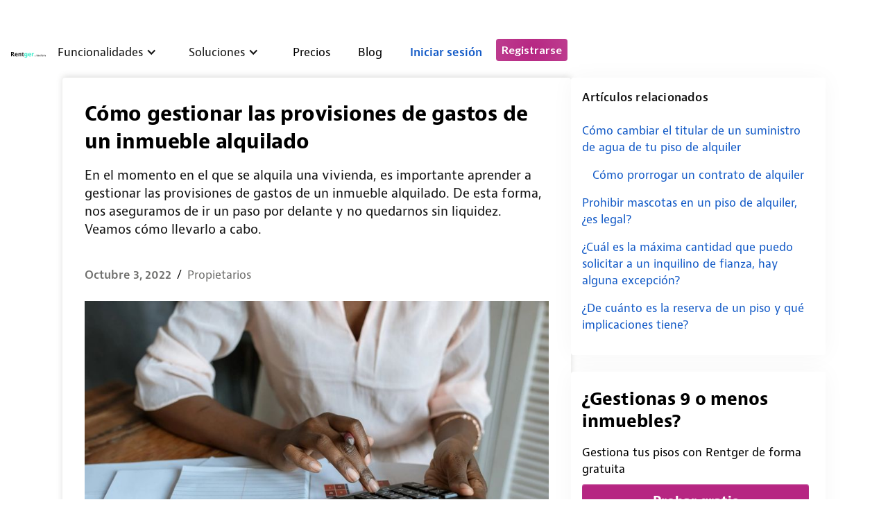

--- FILE ---
content_type: text/html; charset=utf-8
request_url: https://www.rentger.com/blog/como-gestionar-las-provisiones-de-gastos-de-un-inmueble-alquilado
body_size: 12206
content:
<!DOCTYPE html><!-- Last Published: Tue Dec 16 2025 11:52:29 GMT+0000 (Coordinated Universal Time) --><html data-wf-domain="www.rentger.com" data-wf-page="65bbb07f0519784bb6d7fecd" data-wf-site="5f1f1f4a91d8c210d3475de3" lang="es" data-wf-collection="65bbb07f0519784bb6d7fe16" data-wf-item-slug="como-gestionar-las-provisiones-de-gastos-de-un-inmueble-alquilado"><head><meta charset="utf-8"/><title>Cómo gestionar las provisiones de gastos de un inmueble alquilado</title><link rel="alternate" hrefLang="x-default" href="https://www.rentger.com/blog/como-gestionar-las-provisiones-de-gastos-de-un-inmueble-alquilado"/><link rel="alternate" hrefLang="es" href="https://www.rentger.com/blog/como-gestionar-las-provisiones-de-gastos-de-un-inmueble-alquilado"/><link rel="alternate" hrefLang="it" href="https://www.rentger.com/it/blog/come-gestire-gli-accantonamenti-di-spesa-di-un-immobile-in-affitto"/><link rel="alternate" hrefLang="pt" href="https://www.rentger.com/pt/blog/como-gerenciar-as-provisoes-de-despesas-de-um-imovel-arrendado"/><meta content="En el momento en el que se alquila una vivienda, es importante aprender a gestionar las provisiones de gastos de un inmueble alquilado. De esta forma, nos aseguramos de ir un paso por delante y no quedarnos sin liquidez. Veamos cómo llevarlo a cabo. Propietarios" name="description"/><meta content="Cómo gestionar las provisiones de gastos de un inmueble alquilado" property="og:title"/><meta content="En el momento en el que se alquila una vivienda, es importante aprender a gestionar las provisiones de gastos de un inmueble alquilado. De esta forma, nos aseguramos de ir un paso por delante y no quedarnos sin liquidez. Veamos cómo llevarlo a cabo. Propietarios" property="og:description"/><meta content="https://cdn.prod.website-files.com/5f1f1f4a5f080242ccbc123d/6319ac563397d105bb93d79c_s1.jpg" property="og:image"/><meta content="Cómo gestionar las provisiones de gastos de un inmueble alquilado" property="twitter:title"/><meta content="En el momento en el que se alquila una vivienda, es importante aprender a gestionar las provisiones de gastos de un inmueble alquilado. De esta forma, nos aseguramos de ir un paso por delante y no quedarnos sin liquidez. Veamos cómo llevarlo a cabo. Propietarios" property="twitter:description"/><meta content="https://cdn.prod.website-files.com/5f1f1f4a5f080242ccbc123d/6319ac563397d105bb93d79c_s1.jpg" property="twitter:image"/><meta property="og:type" content="website"/><meta content="summary_large_image" name="twitter:card"/><meta content="width=device-width, initial-scale=1" name="viewport"/><meta content="fpVu6E3a9wE-b0aTCLSvHNqBTjGJpQGjhNnl_7ge4HE" name="google-site-verification"/><link href="https://cdn.prod.website-files.com/5f1f1f4a91d8c210d3475de3/css/rentgers-supercool-project.webflow.shared.d53641fba.min.css" rel="stylesheet" type="text/css"/><link href="https://fonts.googleapis.com" rel="preconnect"/><link href="https://fonts.gstatic.com" rel="preconnect" crossorigin="anonymous"/><script src="https://ajax.googleapis.com/ajax/libs/webfont/1.6.26/webfont.js" type="text/javascript"></script><script type="text/javascript">WebFont.load({  google: {    families: ["Lato:100,100italic,300,300italic,400,400italic,700,700italic,900,900italic"]  }});</script><script type="text/javascript">!function(o,c){var n=c.documentElement,t=" w-mod-";n.className+=t+"js",("ontouchstart"in o||o.DocumentTouch&&c instanceof DocumentTouch)&&(n.className+=t+"touch")}(window,document);</script><link href="https://cdn.prod.website-files.com/5f1f1f4a91d8c210d3475de3/5f213cc93185e770999f3f8a_favicon-32x32.png" rel="shortcut icon" type="image/x-icon"/><link href="https://cdn.prod.website-files.com/5f1f1f4a91d8c210d3475de3/5f213cd039ae1a7c5085822a_256.jpg" rel="apple-touch-icon"/><link href="https://www.rentger.com/blog/como-gestionar-las-provisiones-de-gastos-de-un-inmueble-alquilado" rel="canonical"/><link href="rss.xml" rel="alternate" title="RSS Feed" type="application/rss+xml"/><script async="" src="https://www.googletagmanager.com/gtag/js?id=UA-117966262-1"></script><script type="text/javascript">window.dataLayer = window.dataLayer || [];function gtag(){dataLayer.push(arguments);}gtag('js', new Date());gtag('config', 'UA-117966262-1', {'anonymize_ip': false});</script><script async="" src="https://www.googletagmanager.com/gtag/js?id=G-7SF3W7KQR6"></script><script type="text/javascript">window.dataLayer = window.dataLayer || [];function gtag(){dataLayer.push(arguments);}gtag('set', 'developer_id.dZGVlNj', true);gtag('js', new Date());gtag('config', 'G-7SF3W7KQR6');</script><link rel="alternate" hreflang="es" href="https://www.rentger.com">
<link rel="preconnect" href="https://assets.website-files.com/" crossorigin/>
<link rel="preconnect" href="https://global-assets.website-files.com" crossorigin/>
<link rel="preconnect" href="https://fonts.googleapis.com" crossorigin/>
<link rel="preconnect" href="https://fonts.gstatic.com" crossorigin/>
<link rel="preconnect" href="https://ajax.googleapis.com/ajax/libs/webfont/1.6.26/webfont.js" crossorigin/>

<style>

.icon-arrow-left:before {
  content: "\e002";
}
</style></head><body><div class="navbar-fixed"><div data-collapse="medium" data-animation="default" data-duration="400" data-easing="ease" data-easing2="ease" role="banner" class="navbar w-nav"><div class="container-copy navbar-container-copy"><a href="/?r=0" class="brand w-nav-brand"><img src="https://cdn.prod.website-files.com/5f1f1f4a91d8c210d3475de3/650194d20d632ff1b59f9977_header.png" loading="lazy" alt="" class="image-44"/></a><nav role="navigation" class="homepage-nav-menu w-nav-menu"><div data-hover="true" data-delay="0" class="dropdown w-dropdown"><div class="dropdown-toggle w-dropdown-toggle"><div>Funcionalidades</div><div class="chevron w-icon-dropdown-toggle"></div></div><nav class="navigation-dropdown w-dropdown-list"><div class="dropdown-pointer"><div class="dropdown-wrapper"><a href="/funcionalidad/prealquiler" class="dropdown-link w-inline-block"><div class="nav-content-wrap"><div class="dropdown-title colour-1">Prealquiler y Comercialización</div></div></a><a href="/funcionalidad/control-gastos-y-pagos-alquiler" class="dropdown-link link-02 w-inline-block"><div class="nav-content-wrap"><div class="dropdown-title colour-2">Contabilidad e Informes</div></div></a><a href="/funcionalidad/gestion-incidencias-noticiaciones-alquiler" class="dropdown-link link-02 w-inline-block"><div class="nav-content-wrap-last"><div class="dropdown-title colour-2">Gestión de incidencias</div></div></a><a href="/contacto/llamar" class="dropdown-link link-03 w-inline-block"><div class="icon-square colour-3"><img src="https://cdn.prod.website-files.com/5f1f32b560300054ca903e73/5f1f32b5f9a93d37ca428882_Value%20Icon%2006.svg" alt="" class="icon-2"/></div><div class="nav-content-wrap"><div class="dropdown-title colour-3">Webinars &amp; Formación</div><div class="nav-link-details">La documentación para sobresalir</div></div></a><a href="/funcionalidad/programa-de-gestion-integral-alquiler" class="dropdown-link link-04 w-inline-block"><div class="icon-square colour-4"><img src="https://cdn.prod.website-files.com/5f1f1f4a91d8c210d3475de3/5f21be5fb999f0393dd9d5cb_Value%20Icon%2002.svg" alt="" class="icon-2"/></div><div class="nav-content-wrap"><div class="dropdown-title colour-4">Migración de datos</div><div class="nav-link-details">Migración sencilla vía ficheros o API</div></div></a><a href="/funcionalidad/programa-de-gestion-integral-alquiler" class="bottom-link-integrations w-inline-block"><div class="bottom-text">MIRA NUESTRAS INTEGRACIONES</div></a><a href="/funcionalidad/programa-de-gestion-integral-alquiler" class="bottom-link w-inline-block"><div class="bottom-text">Todas las funcionalidades</div></a></div></div></nav></div><div data-hover="true" data-delay="0" class="dropdown w-dropdown"><div class="dropdown-toggle w-dropdown-toggle"><div>Soluciones</div><div class="chevron w-icon-dropdown-toggle"></div></div><nav class="navigation-dropdown w-dropdown-list"><div class="dropdown-pointer-first"><div class="dropdown-wrapper"><a href="/espacios-gestion-alquiler/tipo-gestion-alquileres" class="bottom-link-2-first w-inline-block"><div class="all-spaces-text-2">TODOS LOS ESPACIOS</div></a></div><div class="pointer"></div></div><div class="w-dyn-list"><div role="list" class="w-dyn-items"><div role="listitem" class="w-dyn-item"><a href="/tipos-de-inmubeles-alquiler/alquiler-residencial" class="dropdown-link w-inline-block"><div class="nav-content-wrap"><div class="dropdown-title">Residencial</div></div></a></div><div role="listitem" class="w-dyn-item"><a href="/tipos-de-inmubeles-alquiler/alquiler-de-habitaciones" class="dropdown-link w-inline-block"><div class="nav-content-wrap"><div class="dropdown-title">Habitaciones</div></div></a></div><div role="listitem" class="w-dyn-item"><a href="/tipos-de-inmubeles-alquiler/alquiler-local-comercial" class="dropdown-link w-inline-block"><div class="nav-content-wrap"><div class="dropdown-title">Local comercial</div></div></a></div><div role="listitem" class="w-dyn-item"><a href="/tipos-de-inmubeles-alquiler/garaje" class="dropdown-link w-inline-block"><div class="nav-content-wrap"><div class="dropdown-title">Garaje</div></div></a></div></div></div><div class="dropdown-pointer"><div class="dropdown-wrapper"><a href="/atencion-clientes/tipos-clientes-programa-gestion-alquiler" class="bottom-link w-inline-block"><div class="all-spaces-text">TODOS LOS CLIENTES</div></a></div></div><div class="collection-list-wrapper-6 w-dyn-list"><div role="list" class="collection-list-3 w-dyn-items"><div role="listitem" class="w-dyn-item"><a href="/clientes/propietarios-particulares-alquiler" class="dropdown-link w-inline-block"><div class="nav-content-wrap"><div class="dropdown-title colour-1">Propietarios</div></div></a></div><div role="listitem" class="w-dyn-item"><a href="/clientes/inmobiliaria-alquiler" class="dropdown-link w-inline-block"><div class="nav-content-wrap"><div class="dropdown-title colour-1">Inmobiliaria</div></div></a></div><div role="listitem" class="w-dyn-item"><a href="/clientes/gestion-integral-alquiler-programa-software" class="dropdown-link w-inline-block"><div class="nav-content-wrap"><div class="dropdown-title colour-1">Gestión integral del alquiler</div></div></a></div><div role="listitem" class="w-dyn-item"><a href="/clientes/property-managers" class="dropdown-link w-inline-block"><div class="nav-content-wrap"><div class="dropdown-title colour-1">Property Managers</div></div></a></div></div></div><div class="dropdown-pointer"><div class="dropdown-wrapper"><a href="/soluciones" class="bottom-link w-inline-block"><div class="bottom-text">Todas las soluciones</div></a></div></div></nav></div><a href="/precios" class="nav-link w-nav-link">Precios</a><a href="/blog" class="nav-link w-nav-link">Blog</a><a href="https://app.rentger.com/login" class="nav-link-login-mobile w-inline-block"><div class="inline-block-link">Iniciar sesión</div></a><div class="div-block-33"><a href="https://app.rentger.com/user/new_user" target="_blank" class="button2-home-header w-nav-link">Registrarse</a></div></nav><a href="https://app.rentger.com/login" target="_blank" class="link-header">Iniciar sesión</a><div class="menu-button w-nav-button"><div class="nav-icon w-icon-nav-menu"></div></div></div></div><div><div class="popupmsg"><div class="w-layout-blockcontainer container-23 w-container"><div class="pop-up-back"></div><div class="pop-up-box"><div class="columns-18 w-row"><div class="column-41 w-col w-col-11"><div class="title-demo">Dejanos un mensaje</div></div><div class="column-53 w-col w-col-1"><img src="https://cdn.prod.website-files.com/5f1f1f4a91d8c210d3475de3/651c50776582addbb058b343_Exit%20Icon.svg" loading="lazy" width="18" data-w-id="1b26928c-abb8-a05b-7752-863c70a74606" alt="" class="pop-up-exit-button"/></div></div><div class="text-block-63">Dejanos tu mensaje y te respondemos lo antes posible.</div><div class="form-wrap w-form"><form id="wf-form-Email-Form" name="wf-form-Email-Form" data-name="Email Form" method="get" class="form-2" data-wf-page-id="65bbb07f0519784bb6d7fecd" data-wf-element-id="1b26928c-abb8-a05b-7752-863c70a7460a"><div class="ios-style-reset w-embed"><style>
input[type=text], input[type=email], input[type=tel]{   
    /* Removes innershadow on form fields on iOS */
    border-radius: 0;
    -webkit-appearance: none;
    -moz-appearance: none;
    appearance: none;
}
</style></div><div class="columns-22 w-row"><div class="column-9 w-col w-col-6"><div class="field-wrap"><label for="name-3" class="form-field-label">Nombre</label><input class="form-field w-input" autocomplete="off" maxlength="256" name="name-2" data-name="Name 2" placeholder="John Smith" type="text" id="name-2" required=""/></div></div><div class="column-10 w-col w-col-6"><div class="field-wrap"><label for="email-4" class="form-field-label">Email</label><input class="form-field w-input" autocomplete="off" maxlength="256" name="email-2" data-name="Email 2" placeholder="your@email.com" type="text" id="email-2" required=""/></div></div></div><div class="field-wrap-2"><label for="phone-3" class="form-field-label">Teléfono</label><input class="form-field w-input" autocomplete="off" maxlength="256" name="phone-2" data-name="Phone 2" placeholder="xxx-xxx-xxxx" type="text" id="phone-2" required=""/></div><div class="field-wrap-2"><label for="Message-2" class="form-field-label">Mensaje</label><input class="form-field-message w-input" autocomplete="off" maxlength="256" name="Message-2" data-name="Message 2" placeholder="Mensaje" type="text" id="Message-2" required=""/></div><label class="w-checkbox checkbox-field-2"><input type="checkbox" id="checkbox-2" name="checkbox-2" data-name="Checkbox 2" class="w-checkbox-input"/><span class="checkbox-label-7 w-form-label" for="checkbox-2">Acepto la <a href="/legal/politica-de-privacidad" target="_blank" class="link-16">política de privacidad</a> y <a href="/legal/terminos-y-condiciones" target="_blank" class="link-16">condiciones generales </a></span></label><div class="div-block-22"><input type="submit" data-wait="Por favor espera ..." class="button2-home-full w-button" value="Enviar"/></div></form><div class="w-form-done"><div>¡Gracias! En breve nos pondremos en contacto contigo.</div></div><div class="w-form-fail"><div>Oops! Hay algún error al enviar el formulario</div></div></div></div></div></div><div class="popupnewsletter"><div class="w-layout-blockcontainer container-23 w-container"><div class="pop-up-back"></div><div class="pop-up-box"><div class="columns-18 w-row"><div class="w-col w-col-9"><div class="title-demo">Subscríbite al newsletter</div></div><div class="w-col w-col-3"><img src="https://cdn.prod.website-files.com/5f1f1f4a91d8c210d3475de3/651c50776582addbb058b343_Exit%20Icon.svg" loading="lazy" width="18" data-w-id="1b26928c-abb8-a05b-7752-863c70a7463a" alt="" class="pop-up-exit-button"/></div></div><div class="text-block-63">Recibirás nuevos artículos y novedades sobre las actualizaciones de Rentger</div><div class="form-wrap w-form"><form id="wf-form-Email-Form" name="wf-form-Email-Form" data-name="Email Form" method="get" class="form-2" data-wf-page-id="65bbb07f0519784bb6d7fecd" data-wf-element-id="1b26928c-abb8-a05b-7752-863c70a7463e"><div class="ios-style-reset w-embed"><style>
input[type=text], input[type=email], input[type=tel]{   
    /* Removes innershadow on form fields on iOS */
    border-radius: 0;
    -webkit-appearance: none;
    -moz-appearance: none;
    appearance: none;
}
</style></div><div class="field-wrap"><label for="email-4" class="form-field-label">Tu email</label><input class="form-field w-input" autocomplete="off" maxlength="256" name="email-3" data-name="Email 3" placeholder="your@email.com" type="text" id="email-3" required=""/></div><div class="div-block-22"><input type="submit" data-wait="Por favor espera ..." class="button2-home-full w-button" value="Enviar"/></div></form><div class="w-form-done"><div>¡Gracias! En breve nos pondremos en contacto contigo.</div></div><div class="w-form-fail"><div>Oops! Hay algún error al enviar el formulario</div></div></div></div></div></div><div class="popupcall"><div class="w-layout-blockcontainer container-23 w-container"><div class="pop-up-back"></div><div class="pop-up-box"><div class="columns-18 w-row"><div class="w-col w-col-9"><div class="title-demo">¿Quiéres hablar con nosotros?</div></div><div class="w-col w-col-3"><img src="https://cdn.prod.website-files.com/5f1f1f4a91d8c210d3475de3/651c50776582addbb058b343_Exit%20Icon.svg" loading="lazy" width="18" data-w-id="298b9ef1-5eb5-e142-1dc6-a933d8e87ac8" alt="" class="pop-up-exit-button"/></div></div><div class="text-block-63">En una llamada de menos de 15 minutos te enseñaremos todo lo que necesitas saber. <br/>Selecciona un horario y déjanos tus datos para que te llamemos.</div><div class="w-embed w-script"><!-- Principio del widget integrado de Calendly -->
<div class="calendly-inline-widget" id="calendly-call" data-url="https://calendly.com/rentger/llamar?hide_landing_page_details=1&hide_event_type_details=1&hide_gdpr_banner=1&primary_color=B62682" 
style="min-width:320px;height:400px;"></div>
<script type="text/javascript">

document.addEventListener("DOMContentLoaded", function() {
 const observer = new IntersectionObserver((entries) => {
   entries.forEach((entry) => {
     if (entry.isIntersecting) {
       const script = document.createElement("script");
       script.src = "https://assets.calendly.com/assets/external/widget.js";
       script.async = true;
       document.body.appendChild(script);
       observer.disconnect();
     }
   });
 });

 const calendlyDiv = document.querySelector("#calendly-call");
 observer.observe(calendlyDiv);
});

</script>
<!-- Final del widget integrado de Calendly --></div></div></div></div></div></div><div id="tabid" class="section-2 blog-page-section"><div class="w-layout-blockcontainer container-17 container-other w-container"><a id="linkback" href="/posts/blog-rentger-articulos" class="link-block-10 w-inline-block"><img src="https://cdn.prod.website-files.com/5f1f1f4a91d8c210d3475de3/6502ffd1f4f402aeebcc9049_arrow-left.svg" loading="lazy" alt="" class="image-41"/><div class="link">Volver</div></a></div><div class="container w-container"><div class="columns-15 w-row"><div class="column-23 w-col w-col-8 w-col-stack"><div class="blog-post-success-case"><h2 data-ix="fade-in-on-load" class="subpage-title blog-post-title">Cómo gestionar las provisiones de gastos de un inmueble alquilado</h2><p class="resume-blog-post">En el momento en el que se alquila una vivienda, es importante aprender a gestionar las provisiones de gastos de un inmueble alquilado. De esta forma, nos aseguramos de ir un paso por delante y no quedarnos sin liquidez. Veamos cómo llevarlo a cabo.</p><div class="div-block-30"><div data-ix="fade-in-on-load-2" class="blog-single-post-date not_translate p-t-11">October 3, 2022</div><div class="text-block-56">/</div><div data-ix="fade-in-on-load-2" id="category_id" class="blog-single-category not_translate">Propietarios</div></div><img loading="lazy" alt="En el momento en el que se alquila una vivienda, es importante aprender a gestionar las provisiones de gastos de un inmueble alquilado. De esta forma, nos aseguramos de ir un paso por delante y no quedarnos sin liquidez. Veamos cómo llevarlo a cabo." src="https://cdn.prod.website-files.com/5f1f1f4a5f080242ccbc123d/6319ac563397d105bb93d79c_s1.jpg" sizes="(max-width: 767px) 96vw, (max-width: 991px) 728px, 620px" srcset="https://cdn.prod.website-files.com/5f1f1f4a5f080242ccbc123d/6319ac563397d105bb93d79c_s1-p-500.jpg 500w, https://cdn.prod.website-files.com/5f1f1f4a5f080242ccbc123d/6319ac563397d105bb93d79c_s1-p-800.jpg 800w, https://cdn.prod.website-files.com/5f1f1f4a5f080242ccbc123d/6319ac563397d105bb93d79c_s1-p-1080.jpg 1080w, https://cdn.prod.website-files.com/5f1f1f4a5f080242ccbc123d/6319ac563397d105bb93d79c_s1-p-1600.jpg 1600w, https://cdn.prod.website-files.com/5f1f1f4a5f080242ccbc123d/6319ac563397d105bb93d79c_s1.jpg 1784w" class="image-42"/><div class="single-post-author-block w-clearfix"><div class="post-author-line"></div><img alt="" src="https://cdn.prod.website-files.com/5f1f1f4a5f080242ccbc123d/5f2d1d62e22f98154ba7becd_Rentger_fb.jpg" sizes="(max-width: 767px) 96vw, (max-width: 991px) 728px, 620px" srcset="https://cdn.prod.website-files.com/5f1f1f4a5f080242ccbc123d/5f2d1d62e22f98154ba7becd_Rentger_fb-p-500.jpeg 500w, https://cdn.prod.website-files.com/5f1f1f4a5f080242ccbc123d/5f2d1d62e22f98154ba7becd_Rentger_fb.jpg 760w" class="post-author-photo"/><div class="post-author-name">Rentger</div><div class="post-author-name description">Rentger</div></div><div class="rich-text-block-blog w-richtext"><h2>Provisiones de gasto en inmuebles en alquiler: ¿qué es y cómo se gestionan? </h2><p>‍</p><p>Antes de nada, debes saber que una provisión es una cantidad de recursos que se deben considerar con el objetivo de guardarlos por si fuera necesario. En el caso de una vivienda en alquiler, al hacer provisiones de gasto, digamos que <strong>cualquier imprevisto no nos coge por sorpresa, porque ya contábamos con él</strong>.</p><p>‍</p><p>Y es que, cuando se alquila una vivienda, no se debe pensar únicamente en los ingresos mensuales que recibimos en la cuenta corriente, dado que todos los meses hay que hacer frente a una serie de gastos. Por ejemplo, pago de la comunidad de vecinos, seguro de hogar o de impago, etc.</p><p>‍</p><p>Claro que, la vivienda alquilada no siempre genera el mismo tipo de gastos. Algunos son esperados y otros son completamente inesperados, por eso es fundamental hacer una <strong>provisión de fondos</strong>.</p><p>‍</p><h3>¿Cuánto dinero separar a modo de provisiones de gasto en una vivienda en alquiler?</h3><p>‍</p><p>Lo ideal es separar entre el <strong>5-10% de cada mensualidad</strong>. Por ejemplo, si al año recibes 6000 euros por el inmueble, trata de separar unos 600 euros. De esta forma, con el paso del tiempo irás formando un colchón financiero para hacer frente a posibles gastos, ya sea imprevistos o más bien previstos.</p><p>‍</p><p>Hay ocasiones en las que el propietario no se lo puede permitir, sobre todo si es la primera vivienda alquilada y con ella tiene que hacer frente a otros gastos o deudas. En cualquier caso, si es recomendable <strong>empezar lo antes posible</strong> con la provisión de fondos dedicada a la vivienda en alquiler, para que cualquier imprevisto no suponga un percance.</p><p>‍</p><p>Lo ideal, es separar esta cantidad en una <strong>cuenta secundaria o de ahorro </strong>que esté destinada para este fin. De esta forma, no te sentirás tentado a gastarlo para cualquier otra cosa.</p><p>‍</p><h3>¿Qué gastos puede generar una vivienda de alquiler?</h3><p>‍</p><p>La provisión de gasto es para hacer frente a esos gastos que podemos tener y que hay que restar de los ingresos, para obtener cuales son los beneficios netos reales. Por ello, entre los gastos más frecuentes nos encontramos:</p><p>‍</p><ul role="list"><li>Cambio de cualquier aparato electrodoméstico</li><li>Alguna pequeña reforma de mantenimiento </li><li>Algún pequeño arreglo (a no ser que entre por el seguro de hogar)</li><li>Derramas en la comunidad de vecinos </li></ul><p>‍</p><p>Mediante la provisión, se <strong>guarda una cantidad de liquidez para estos gastos</strong> y así se hace el pago de los mismos con el dinero separado. De esta forma, no afecta a las finanzas. Por eso es tan importante llevarlo a cabo.</p><p>‍</p><p>Además, debes tener en cuenta que con el paso de los años todo cuesta más, por lo que cuanto antes empieces a separar dinero, más fácil te será hacer frente a los <strong>gastos de mantenimiento que pueda generar tu inmueble alquilado</strong>.</p><p>‍</p><p>En el caso de entregar el inmueble completamente vacío, sin electrodomésticos, tendrás que hacer frente al reemplazo de menos aparatos. Claro que, es más alquilable una vivienda que tiene cocina equipada con electrodomésticos. Por eso también debes tenerlo en cuenta a la hora de poner tu casa en el mercado.</p><p>‍</p><p>Normalmente, figura en el contrato de alquiler que es el propietario el que se hace cargo del mantenimiento de la vivienda y de lo que contiene. Le ofrece una serie de bienes al inquilino y, en el caso de que alguno deje de funcionar, le deberá proporcionar otro nuevo. Por ejemplo, <strong>comprar una nueva lavadora si la vieja ya no funciona</strong>. </p><p>‍</p><h3>¿Cómo gestionarlo?</h3><p>‍</p><p>Lo ideal es que utilices u<strong>n programa de gestión de viviendas de alquiler como </strong><a href="http://www.rentger.com"><strong>Rentger</strong></a><strong>.</strong> En nuestro programa podrás hacer seguimiento de todos los ingresos, gastos y también el dinero separado a modo de provisión de fondos. De esta forma, <strong>ningún gasto te supondrá un imprevisto, porque ya tendrás un colchón para ello</strong>.</p><p>‍</p><p>Y es que, en el caso de tener un inmueble alquilado o varios, puede ocurrir que en un momento dado vengan todos los imprevistos de golpe, por lo que necesitas poder hacerle frente. Es tu <strong>responsabilidad como propietario</strong>.</p><p>‍</p><p>De esta forma, si se estropea cualquier electrodoméstico, ya no será un problema, dado que tendrá la provisión preparada para cubrir dicho gasto. Lo mismo ocurre con cualquier otro <strong>gasto derivado del mantenimiento o de las mejoras</strong> que se puedan llevar a cabo en el inmueble, porque con los años se va desgastando.</p><p>‍</p><p>Recuerda separar como mínimo un 5% de todo lo ingresado en la mensualidad, porque al cabo de varios años irás creando un buen colchón frente a imprevistos, porque siempre los hay.</p><p>‍</p><p>¿Te ha quedado alguna duda sobre la provisión de fondos para los gastos derivados del mantenimiento de un inmueble en alquiler?</p><p>‍</p></div></div></div><div class="column-22 w-col w-col-4 w-col-stack"><div class="blog-post-page-content-2"><h2 class="section-title-2 dont-miss">Artículos relacionados</h2><div class="related-articles-blog w-dyn-list"><div role="list" class="blog-posts-list related-2 w-dyn-items"><div role="listitem" class="simple-blog-post-item related-2 w-dyn-item"><a href="/blog/como-cambiar-el-titular-de-un-suministro-de-agua-de-tu-piso-de-alquiler" class="blog-post-title-link-related-lateral">Cómo cambiar el titular de un suministro de agua de tu piso de alquiler</a></div><div role="listitem" class="simple-blog-post-item related-2 w-dyn-item"><a href="/blog/como-prorrogar-un-contrato-de-alquiler" class="blog-post-title-link-related-lateral">Cómo prorrogar un contrato de alquiler</a></div><div role="listitem" class="simple-blog-post-item related-2 w-dyn-item"><a href="/blog/prohibir-mascotas-en-un-piso-de-alquiler-es-legal" class="blog-post-title-link-related-lateral">Prohibir mascotas en un piso de alquiler, ¿es legal?</a></div><div role="listitem" class="simple-blog-post-item related-2 w-dyn-item"><a href="/blog/cual-es-la-maxima-cantidad-que-puedo-solicitar-a-un-inquilino-de-fianza-hay-alguna-excepcion" class="blog-post-title-link-related-lateral">¿Cuál es la máxima cantidad que puedo solicitar a un inquilino de fianza, hay alguna excepción?</a></div><div role="listitem" class="simple-blog-post-item related-2 w-dyn-item"><a href="/blog/de-cuanto-es-la-reserva-de-un-piso-y-que-implicaciones-tiene" class="blog-post-title-link-related-lateral">¿De cuánto es la reserva de un piso y qué implicaciones tiene?</a></div></div></div></div><div class="blog-post-page-content-1"><div class="title-manage-rents"><strong class="bold-text-35">¿Gestionas 9 o menos inmuebles?</strong></div><div class="text-manage-rents">Gestiona tus pisos con Rentger de forma gratuita</div><a href="https://app.rentger.com/user/new_user" target="_blank" class="button2-home-full">Probar gratis</a></div></div></div></div></div><div class="section-22"><div class="container w-container"><div class="html-embed-5 w-embed w-script"><div id="disqus_thread"></div>

<script>
/**
*  RECOMMENDED CONFIGURATION VARIABLES: EDIT AND UNCOMMENT THE SECTION BELOW TO INSERT DYNAMIC VALUES FROM YOUR PLATFORM OR CMS.
*  LEARN WHY DEFINING THESE VARIABLES IS IMPORTANT: https://disqus.com/admin/universalcode/#configuration-variables*/
/*
var disqus_config = function () {
this.page.url = PAGE_URL;  // Replace PAGE_URL with your page's canonical URL variable
this.page.identifier = PAGE_IDENTIFIER; // Replace PAGE_IDENTIFIER with your page's unique identifier variable
};
*/
(function() { // DON'T EDIT BELOW THIS LINE
var d = document, s = d.createElement('script');
s.src = 'https://rentger.disqus.com/embed.js';
s.setAttribute('data-timestamp', +new Date());
(d.head || d.body).appendChild(s);
})();
</script>
<noscript>Please enable JavaScript to view the <a href="https://disqus.com/?ref_noscript">comments powered by Disqus.</a></noscript>

<script>
var Webflow = Webflow || [];
Webflow.push(function() {

  
  $.getScript('https://momentjs.com/downloads/moment-with-locales.min.js', 
  function() {

    // Get all the classes here
    $('.p-t-11').each(function() {

      // Try to parse the contents into a date using this format
      var d = moment($(this).text(), "MMMM D YYYY");

      // If it's a valid date
      if(d.isValid()) {

        // Convert to another locale, and in a new format
        var newDate = d.locale('es').format("MMMM D, YYYY");

        // Replace contents with the new date
        $(this).text(newDate);
      }

    }); // End each
  }); // End getScript

});
document.addEventListener("DOMContentLoaded", function(event) {
  console.log( document.getElementById("category_id").innerText );
  document.getElementById("linkback").href += "?tab="+document.getElementById("category_id").innerText;
});


</script></div></div></div><section class="section-33-grey"><div class="w-layout-blockcontainer container w-container"><div class="columns-newsletter w-row"><div class="column-27 w-col w-col-6 w-col-stack w-col-small-small-stack w-col-tiny-tiny-stack"><div class="block-newsl"><div class="title-manage-rents"><strong>Subscríbete a la newsletter</strong></div><div class="text-subcription">Recibirás nuevos artículos y novedades sobre las actualizaciones de Rentger</div></div></div><div class="column-24 w-col w-col-6 w-col-stack w-col-small-small-stack w-col-tiny-tiny-stack"><div class="block-newsl-last"><div class="form-wrap-nl w-form"><form id="wf-form-Email-Form" name="wf-form-Email-Form" data-name="Email Form" method="get" class="form-2" data-wf-page-id="65bbb07f0519784bb6d7fecd" data-wf-element-id="ef994fb4-487f-d9ed-c3c8-04411cca59ce"><div class="ios-style-reset w-embed"><style>
input[type=text], input[type=email], input[type=tel]{   
    /* Removes innershadow on form fields on iOS */
    border-radius: 0;
    -webkit-appearance: none;
    -moz-appearance: none;
    appearance: none;
}
</style></div><div class="columns-12-copy w-row"><div class="column-9 w-col w-col-9 w-col-medium-6 w-col-small-9"><div class="field-wrap-email"><label for="email-2" class="form-field-label-email">Tu email</label><input class="form-field-email w-input" autocomplete="off" maxlength="256" name="email-2" data-name="Email 2" placeholder="Ingresa tu email" type="text" id="email-2" required=""/></div></div><div class="column-10 w-col w-col-3 w-col-medium-6 w-col-small-3"><div class="div-block-22"><input type="submit" data-wait="Por favor espera ..." class="button2-home w-button" value="Subscribirse"/></div></div></div></form><div class="w-form-done"><div>¡Gracias! En breve nos pondremos en contacto contigo.</div></div><div class="w-form-fail"><div>Oops! Hay algún error al enviar el formulario</div></div></div></div></div></div></div></section><div class="footer-section-new"><div data-w-id="dc06095e-712f-20ef-aaa2-14855b29c909" class="container"><div class="footer-row"><img src="https://cdn.prod.website-files.com/5f1f1f4a91d8c210d3475de3/650887e72177198f721a421e_Color%3DWhite%2C%20Disposition%3DHorizontal.svg" alt="" loading="lazy" class="footer-image"/><div data-hover="true" data-delay="0" class="_w-dropdown-toggle-rentger w-dropdown"><div class="language-toggle w-dropdown-toggle"><div class="w-icon-dropdown-toggle"></div><div class="text-block-24">Idioma</div></div><nav class="language-list w-dropdown-list"><a id="spain" lang="es" href="/" class="language-link w-inline-block"><div class="flag-4"></div><div>Español</div><div class="langauge-line-base"><div class="langauge-line-break"></div></div></a><a id="it" lang="it" href="/it" class="language-link italian w-inline-block"><div class="flag-it"></div><div>Italiano</div><div class="langauge-line-base"><div class="langauge-line-break"></div></div></a><a id="pt" lang="pt" href="/pt" class="language-link portuguese w-inline-block"><div class="flag-pt"></div><div>Portugués</div><div class="langauge-line-base"><div class="langauge-line-break"></div></div></a><a id="en" lang="en" href="/en/home" class="language-link w-inline-block"><div class="flag-1"></div><div>English</div><div class="langauge-line-base"><div class="langauge-line-break"></div></div></a><a id="fr" lang="fr" href="#" class="language-link-unactive w-inline-block"><div class="flag-3"></div><div>Francés</div><div class="langauge-line-base"><div class="langauge-line-break"></div></div></a><a id="de" lang="de" href="#" class="language-link-unactive w-inline-block"><div class="flag-de"></div><div>Alemán</div><div class="langauge-line-base"><div class="langauge-line-break"></div></div></a></nav></div></div><div class="div-standard flex justify footer"><div class="div-footer-column"><h6 class="heading-8">Soluciones para todos</h6><ul role="list" class="w-list-unstyled"><li><a href="/funcionalidad/portal-propietario-piso-alquiler" class="link-footer">Propietarios</a><a href="/profesionales-gestion-alquiler" class="link-footer">Gestores</a><a href="/profesionales-gestion-alquiler" class="link-footer">Inmobiliarias</a><a href="/atencion-clientes/clientes-felices" class="link-footer">Clientes felices</a><a href="/contacto/demo" class="link-footer"><strong data-w-id="90d9bf37-1c13-082d-61be-a72f1587825a">Solicita tu demo gratis</strong></a></li></ul></div><div class="div-footer-column"><h6 class="heading-8">Sobre Rentger</h6><a href="/sobre-nosotros" class="link-footer">Sobre nosotros</a><a href="/equipo" class="link-footer">Nuestro equipo</a><a href="/blog" class="link-footer">Blog</a><a data-w-id="0ce72733-c308-52e9-4765-14916c134221" href="#" target="_blank" class="link-footer">Apúntate a la newsletter</a><ul role="list" class="w-list-unstyled"><li><a href="/partners" class="link-footer">Partners</a></li></ul></div><div class="div-footer-column"><h6 class="heading-8">Ayuda</h6><ul role="list" class="w-list-unstyled"><li><a href="/contacto/llamar" class="link-footer">Te llamamos</a><a href="#" data-w-id="24ade5c7-d119-c862-f7da-b25727a6d310" class="link-footer">Déjanos un mensaje</a><a href="#" class="link-footer chat-intercom-now">Chat en vivo</a><a href="/preguntas-mas-frecuentes" class="link-footer">Preguntas  frequentes</a><a href="/como-gestionar-alquiler-de-forma-inteligente" class="link-footer">¿Cómo empezar?</a><a href="https://help.rentger.com" target="_blank" class="link-footer">Centro de Ayuda</a></li></ul></div><ul role="list" class="w-list-unstyled"><li><h6 class="heading-8">Atención clientes</h6><a href="tel:+34917871189" class="link-footer">+34 917 87 11 89</a><a href="/como-gestionar-alquiler-de-forma-inteligente" class="link-footer">Lu a Jue: 10 a 14 h / 15 a 18 h<br/>Vie: 10 a 14 h</a><h6 class="heading-8">Atención comercial</h6><a href="tel:+34917871189" class="link-footer">+34 917 87 11 89</a></li></ul></div><div class="footer-row"><div class="footer-copywrite not_translate">Rentger © 2025<br/></div><div class="footer-link-wrapper"><a href="/contacto/llamar" class="footer-link-q">Contacto</a><a href="/legal/terminos-y-condiciones" class="footer-link">Términos y condiciones </a><a href="/legal/politica-de-privacidad" class="footer-link">Política privacidad</a><a href="/legal/cookies" class="footer-link">Cookies</a><a href="/contacto/contactar" class="footer-link">Soporte</a><div memberstack-template="Light Template" class="template-tag"><a href="https://memberstack.io" target="_blank" class="w-inline-block"></a></div></div></div><div id="intercom" class="w-embed w-script"><script defer type="text/javascript">window.gdprAppliesGlobally=true;(function(){function a(e){if(!window.frames[e]){if(document.body&&document.body.firstChild){var t=document.body;var n=document.createElement("iframe");n.style.display="none";n.name=e;n.title=e;t.insertBefore(n,t.firstChild)}
else{setTimeout(function(){a(e)},5)}}}function e(n,r,o,c,s){function e(e,t,n,a){if(typeof n!=="function"){return}if(!window[r]){window[r]=[]}var i=false;if(s){i=s(e,t,n)}if(!i){window[r].push({command:e,parameter:t,callback:n,version:a})}}e.stub=true;function t(a){if(!window[n]||window[n].stub!==true){return}if(!a.data){return}
var i=typeof a.data==="string";var e;try{e=i?JSON.parse(a.data):a.data}catch(t){return}if(e[o]){var r=e[o];window[n](r.command,r.parameter,function(e,t){var n={};n[c]={returnValue:e,success:t,callId:r.callId};a.source.postMessage(i?JSON.stringify(n):n,"*")},r.version)}}
if(typeof window[n]!=="function"){window[n]=e;if(window.addEventListener){window.addEventListener("message",t,false)}else{window.attachEvent("onmessage",t)}}}e("__tcfapi","__tcfapiBuffer","__tcfapiCall","__tcfapiReturn");a("__tcfapiLocator");(function(e){
  var t=document.createElement("script");t.id="spcloader";t.type="text/javascript";t.async=true;t.src="https://sdk.privacy-center.org/"+e+"/loader.js?target="+document.location.hostname;t.charset="utf-8";var n=document.getElementsByTagName("script")[0];n.parentNode.insertBefore(t,n)})("645b65e6-0665-4634-b4e4-98e7024b6598")})();</script>
  
<script defer>
  window.intercomSettings = {
  	api_base: "https://api-iam.intercom.io",
    app_id: "ix7xyhj0"
  };
</script>

<script defer>
var intercomLoader = function(){
		
    // We pre-filled your app ID in the widget URL: 'https://widget.intercom.io/widget/ix7xyhj0'
    (function(){var w=window;var ic=w.Intercom;if(typeof ic==="function"){ic('reattach_activator');ic('update',w.intercomSettings);}else{var d=document;var i=function(){i.c(arguments);};i.q=[];i.c=function(args){i.q.push(args);};w.Intercom=i;var l=function(){var s=d.createElement('script');s.type='text/javascript';s.async=true;s.src='https://widget.intercom.io/widget/ix7xyhj0';var x=d.getElementsByTagName('script')[0];x.parentNode.insertBefore(s,x);};if(document.readyState==='complete'){l();}else if(w.attachEvent){w.attachEvent('onload',l);}else{w.addEventListener('load',l,false);}}})();

        
      	window.removeEventListener('scroll', intercomLoader)
    }
	window.addEventListener('scroll', intercomLoader)
  
</script>

<script defer>
  
  function preloadFunc()
  {
      var button = document.getElementById("chat-intercom-now");

      button.addEventListener('click', (event) => {
        event.preventDefault();
         showIntercomNow(); /* run showMailingPopUp function */

      });
    }
       

  function showIntercomNow() {
    var w=window;
    var ic=w.Intercom;
    ic('show');
  }
  
   window.onpaint = preloadFunc();
</script></div></div></div><script src="https://d3e54v103j8qbb.cloudfront.net/js/jquery-3.5.1.min.dc5e7f18c8.js?site=5f1f1f4a91d8c210d3475de3" type="text/javascript" integrity="sha256-9/aliU8dGd2tb6OSsuzixeV4y/faTqgFtohetphbbj0=" crossorigin="anonymous"></script><script src="https://cdn.prod.website-files.com/5f1f1f4a91d8c210d3475de3/js/webflow.schunk.36b8fb49256177c8.js" type="text/javascript"></script><script src="https://cdn.prod.website-files.com/5f1f1f4a91d8c210d3475de3/js/webflow.schunk.dcd3e00ce470f22b.js" type="text/javascript"></script><script src="https://cdn.prod.website-files.com/5f1f1f4a91d8c210d3475de3/js/webflow.97c45ee6.15c78d084c1ca531.js" type="text/javascript"></script></body></html>

--- FILE ---
content_type: text/css
request_url: https://cdn.prod.website-files.com/5f1f1f4a91d8c210d3475de3/css/rentgers-supercool-project.webflow.shared.d53641fba.min.css
body_size: 69135
content:
html{-webkit-text-size-adjust:100%;-ms-text-size-adjust:100%;font-family:sans-serif}body{margin:0}article,aside,details,figcaption,figure,footer,header,hgroup,main,menu,nav,section,summary{display:block}audio,canvas,progress,video{vertical-align:baseline;display:inline-block}audio:not([controls]){height:0;display:none}[hidden],template{display:none}a{background-color:#0000}a:active,a:hover{outline:0}abbr[title]{border-bottom:1px dotted}b,strong{font-weight:700}dfn{font-style:italic}h1{margin:.67em 0;font-size:2em}mark{color:#000;background:#ff0}small{font-size:80%}sub,sup{vertical-align:baseline;font-size:75%;line-height:0;position:relative}sup{top:-.5em}sub{bottom:-.25em}img{border:0}svg:not(:root){overflow:hidden}hr{box-sizing:content-box;height:0}pre{overflow:auto}code,kbd,pre,samp{font-family:monospace;font-size:1em}button,input,optgroup,select,textarea{color:inherit;font:inherit;margin:0}button{overflow:visible}button,select{text-transform:none}button,html input[type=button],input[type=reset]{-webkit-appearance:button;cursor:pointer}button[disabled],html input[disabled]{cursor:default}button::-moz-focus-inner,input::-moz-focus-inner{border:0;padding:0}input{line-height:normal}input[type=checkbox],input[type=radio]{box-sizing:border-box;padding:0}input[type=number]::-webkit-inner-spin-button,input[type=number]::-webkit-outer-spin-button{height:auto}input[type=search]{-webkit-appearance:none}input[type=search]::-webkit-search-cancel-button,input[type=search]::-webkit-search-decoration{-webkit-appearance:none}legend{border:0;padding:0}textarea{overflow:auto}optgroup{font-weight:700}table{border-collapse:collapse;border-spacing:0}td,th{padding:0}@font-face{font-family:webflow-icons;src:url([data-uri])format("truetype");font-weight:400;font-style:normal}[class^=w-icon-],[class*=\ w-icon-]{speak:none;font-variant:normal;text-transform:none;-webkit-font-smoothing:antialiased;-moz-osx-font-smoothing:grayscale;font-style:normal;font-weight:400;line-height:1;font-family:webflow-icons!important}.w-icon-slider-right:before{content:""}.w-icon-slider-left:before{content:""}.w-icon-nav-menu:before{content:""}.w-icon-arrow-down:before,.w-icon-dropdown-toggle:before{content:""}.w-icon-file-upload-remove:before{content:""}.w-icon-file-upload-icon:before{content:""}*{box-sizing:border-box}html{height:100%}body{color:#333;background-color:#fff;min-height:100%;margin:0;font-family:Arial,sans-serif;font-size:14px;line-height:20px}img{vertical-align:middle;max-width:100%;display:inline-block}html.w-mod-touch *{background-attachment:scroll!important}.w-block{display:block}.w-inline-block{max-width:100%;display:inline-block}.w-clearfix:before,.w-clearfix:after{content:" ";grid-area:1/1/2/2;display:table}.w-clearfix:after{clear:both}.w-hidden{display:none}.w-button{color:#fff;line-height:inherit;cursor:pointer;background-color:#3898ec;border:0;border-radius:0;padding:9px 15px;text-decoration:none;display:inline-block}input.w-button{-webkit-appearance:button}html[data-w-dynpage] [data-w-cloak]{color:#0000!important}.w-code-block{margin:unset}pre.w-code-block code{all:inherit}.w-optimization{display:contents}.w-webflow-badge,.w-webflow-badge>img{box-sizing:unset;width:unset;height:unset;max-height:unset;max-width:unset;min-height:unset;min-width:unset;margin:unset;padding:unset;float:unset;clear:unset;border:unset;border-radius:unset;background:unset;background-image:unset;background-position:unset;background-size:unset;background-repeat:unset;background-origin:unset;background-clip:unset;background-attachment:unset;background-color:unset;box-shadow:unset;transform:unset;direction:unset;font-family:unset;font-weight:unset;color:unset;font-size:unset;line-height:unset;font-style:unset;font-variant:unset;text-align:unset;letter-spacing:unset;-webkit-text-decoration:unset;text-decoration:unset;text-indent:unset;text-transform:unset;list-style-type:unset;text-shadow:unset;vertical-align:unset;cursor:unset;white-space:unset;word-break:unset;word-spacing:unset;word-wrap:unset;transition:unset}.w-webflow-badge{white-space:nowrap;cursor:pointer;box-shadow:0 0 0 1px #0000001a,0 1px 3px #0000001a;visibility:visible!important;opacity:1!important;z-index:2147483647!important;color:#aaadb0!important;overflow:unset!important;background-color:#fff!important;border-radius:3px!important;width:auto!important;height:auto!important;margin:0!important;padding:6px!important;font-size:12px!important;line-height:14px!important;text-decoration:none!important;display:inline-block!important;position:fixed!important;inset:auto 12px 12px auto!important;transform:none!important}.w-webflow-badge>img{position:unset;visibility:unset!important;opacity:1!important;vertical-align:middle!important;display:inline-block!important}h1,h2,h3,h4,h5,h6{margin-bottom:10px;font-weight:700}h1{margin-top:20px;font-size:38px;line-height:44px}h2{margin-top:20px;font-size:32px;line-height:36px}h3{margin-top:20px;font-size:24px;line-height:30px}h4{margin-top:10px;font-size:18px;line-height:24px}h5{margin-top:10px;font-size:14px;line-height:20px}h6{margin-top:10px;font-size:12px;line-height:18px}p{margin-top:0;margin-bottom:10px}blockquote{border-left:5px solid #e2e2e2;margin:0 0 10px;padding:10px 20px;font-size:18px;line-height:22px}figure{margin:0 0 10px}figcaption{text-align:center;margin-top:5px}ul,ol{margin-top:0;margin-bottom:10px;padding-left:40px}.w-list-unstyled{padding-left:0;list-style:none}.w-embed:before,.w-embed:after{content:" ";grid-area:1/1/2/2;display:table}.w-embed:after{clear:both}.w-video{width:100%;padding:0;position:relative}.w-video iframe,.w-video object,.w-video embed{border:none;width:100%;height:100%;position:absolute;top:0;left:0}fieldset{border:0;margin:0;padding:0}button,[type=button],[type=reset]{cursor:pointer;-webkit-appearance:button;border:0}.w-form{margin:0 0 15px}.w-form-done{text-align:center;background-color:#ddd;padding:20px;display:none}.w-form-fail{background-color:#ffdede;margin-top:10px;padding:10px;display:none}label{margin-bottom:5px;font-weight:700;display:block}.w-input,.w-select{color:#333;vertical-align:middle;background-color:#fff;border:1px solid #ccc;width:100%;height:38px;margin-bottom:10px;padding:8px 12px;font-size:14px;line-height:1.42857;display:block}.w-input::placeholder,.w-select::placeholder{color:#999}.w-input:focus,.w-select:focus{border-color:#3898ec;outline:0}.w-input[disabled],.w-select[disabled],.w-input[readonly],.w-select[readonly],fieldset[disabled] .w-input,fieldset[disabled] .w-select{cursor:not-allowed}.w-input[disabled]:not(.w-input-disabled),.w-select[disabled]:not(.w-input-disabled),.w-input[readonly],.w-select[readonly],fieldset[disabled]:not(.w-input-disabled) .w-input,fieldset[disabled]:not(.w-input-disabled) .w-select{background-color:#eee}textarea.w-input,textarea.w-select{height:auto}.w-select{background-color:#f3f3f3}.w-select[multiple]{height:auto}.w-form-label{cursor:pointer;margin-bottom:0;font-weight:400;display:inline-block}.w-radio{margin-bottom:5px;padding-left:20px;display:block}.w-radio:before,.w-radio:after{content:" ";grid-area:1/1/2/2;display:table}.w-radio:after{clear:both}.w-radio-input{float:left;margin:3px 0 0 -20px;line-height:normal}.w-file-upload{margin-bottom:10px;display:block}.w-file-upload-input{opacity:0;z-index:-100;width:.1px;height:.1px;position:absolute;overflow:hidden}.w-file-upload-default,.w-file-upload-uploading,.w-file-upload-success{color:#333;display:inline-block}.w-file-upload-error{margin-top:10px;display:block}.w-file-upload-default.w-hidden,.w-file-upload-uploading.w-hidden,.w-file-upload-error.w-hidden,.w-file-upload-success.w-hidden{display:none}.w-file-upload-uploading-btn{cursor:pointer;background-color:#fafafa;border:1px solid #ccc;margin:0;padding:8px 12px;font-size:14px;font-weight:400;display:flex}.w-file-upload-file{background-color:#fafafa;border:1px solid #ccc;flex-grow:1;justify-content:space-between;margin:0;padding:8px 9px 8px 11px;display:flex}.w-file-upload-file-name{font-size:14px;font-weight:400;display:block}.w-file-remove-link{cursor:pointer;width:auto;height:auto;margin-top:3px;margin-left:10px;padding:3px;display:block}.w-icon-file-upload-remove{margin:auto;font-size:10px}.w-file-upload-error-msg{color:#ea384c;padding:2px 0;display:inline-block}.w-file-upload-info{padding:0 12px;line-height:38px;display:inline-block}.w-file-upload-label{cursor:pointer;background-color:#fafafa;border:1px solid #ccc;margin:0;padding:8px 12px;font-size:14px;font-weight:400;display:inline-block}.w-icon-file-upload-icon,.w-icon-file-upload-uploading{width:20px;margin-right:8px;display:inline-block}.w-icon-file-upload-uploading{height:20px}.w-container{max-width:940px;margin-left:auto;margin-right:auto}.w-container:before,.w-container:after{content:" ";grid-area:1/1/2/2;display:table}.w-container:after{clear:both}.w-container .w-row{margin-left:-10px;margin-right:-10px}.w-row:before,.w-row:after{content:" ";grid-area:1/1/2/2;display:table}.w-row:after{clear:both}.w-row .w-row{margin-left:0;margin-right:0}.w-col{float:left;width:100%;min-height:1px;padding-left:10px;padding-right:10px;position:relative}.w-col .w-col{padding-left:0;padding-right:0}.w-col-1{width:8.33333%}.w-col-2{width:16.6667%}.w-col-3{width:25%}.w-col-4{width:33.3333%}.w-col-5{width:41.6667%}.w-col-6{width:50%}.w-col-7{width:58.3333%}.w-col-8{width:66.6667%}.w-col-9{width:75%}.w-col-10{width:83.3333%}.w-col-11{width:91.6667%}.w-col-12{width:100%}.w-hidden-main{display:none!important}@media screen and (max-width:991px){.w-container{max-width:728px}.w-hidden-main{display:inherit!important}.w-hidden-medium{display:none!important}.w-col-medium-1{width:8.33333%}.w-col-medium-2{width:16.6667%}.w-col-medium-3{width:25%}.w-col-medium-4{width:33.3333%}.w-col-medium-5{width:41.6667%}.w-col-medium-6{width:50%}.w-col-medium-7{width:58.3333%}.w-col-medium-8{width:66.6667%}.w-col-medium-9{width:75%}.w-col-medium-10{width:83.3333%}.w-col-medium-11{width:91.6667%}.w-col-medium-12{width:100%}.w-col-stack{width:100%;left:auto;right:auto}}@media screen and (max-width:767px){.w-hidden-main,.w-hidden-medium{display:inherit!important}.w-hidden-small{display:none!important}.w-row,.w-container .w-row{margin-left:0;margin-right:0}.w-col{width:100%;left:auto;right:auto}.w-col-small-1{width:8.33333%}.w-col-small-2{width:16.6667%}.w-col-small-3{width:25%}.w-col-small-4{width:33.3333%}.w-col-small-5{width:41.6667%}.w-col-small-6{width:50%}.w-col-small-7{width:58.3333%}.w-col-small-8{width:66.6667%}.w-col-small-9{width:75%}.w-col-small-10{width:83.3333%}.w-col-small-11{width:91.6667%}.w-col-small-12{width:100%}}@media screen and (max-width:479px){.w-container{max-width:none}.w-hidden-main,.w-hidden-medium,.w-hidden-small{display:inherit!important}.w-hidden-tiny{display:none!important}.w-col{width:100%}.w-col-tiny-1{width:8.33333%}.w-col-tiny-2{width:16.6667%}.w-col-tiny-3{width:25%}.w-col-tiny-4{width:33.3333%}.w-col-tiny-5{width:41.6667%}.w-col-tiny-6{width:50%}.w-col-tiny-7{width:58.3333%}.w-col-tiny-8{width:66.6667%}.w-col-tiny-9{width:75%}.w-col-tiny-10{width:83.3333%}.w-col-tiny-11{width:91.6667%}.w-col-tiny-12{width:100%}}.w-widget{position:relative}.w-widget-map{width:100%;height:400px}.w-widget-map label{width:auto;display:inline}.w-widget-map img{max-width:inherit}.w-widget-map .gm-style-iw{text-align:center}.w-widget-map .gm-style-iw>button{display:none!important}.w-widget-twitter{overflow:hidden}.w-widget-twitter-count-shim{vertical-align:top;text-align:center;background:#fff;border:1px solid #758696;border-radius:3px;width:28px;height:20px;display:inline-block;position:relative}.w-widget-twitter-count-shim *{pointer-events:none;-webkit-user-select:none;user-select:none}.w-widget-twitter-count-shim .w-widget-twitter-count-inner{text-align:center;color:#999;font-family:serif;font-size:15px;line-height:12px;position:relative}.w-widget-twitter-count-shim .w-widget-twitter-count-clear{display:block;position:relative}.w-widget-twitter-count-shim.w--large{width:36px;height:28px}.w-widget-twitter-count-shim.w--large .w-widget-twitter-count-inner{font-size:18px;line-height:18px}.w-widget-twitter-count-shim:not(.w--vertical){margin-left:5px;margin-right:8px}.w-widget-twitter-count-shim:not(.w--vertical).w--large{margin-left:6px}.w-widget-twitter-count-shim:not(.w--vertical):before,.w-widget-twitter-count-shim:not(.w--vertical):after{content:" ";pointer-events:none;border:solid #0000;width:0;height:0;position:absolute;top:50%;left:0}.w-widget-twitter-count-shim:not(.w--vertical):before{border-width:4px;border-color:#75869600 #5d6c7b #75869600 #75869600;margin-top:-4px;margin-left:-9px}.w-widget-twitter-count-shim:not(.w--vertical).w--large:before{border-width:5px;margin-top:-5px;margin-left:-10px}.w-widget-twitter-count-shim:not(.w--vertical):after{border-width:4px;border-color:#fff0 #fff #fff0 #fff0;margin-top:-4px;margin-left:-8px}.w-widget-twitter-count-shim:not(.w--vertical).w--large:after{border-width:5px;margin-top:-5px;margin-left:-9px}.w-widget-twitter-count-shim.w--vertical{width:61px;height:33px;margin-bottom:8px}.w-widget-twitter-count-shim.w--vertical:before,.w-widget-twitter-count-shim.w--vertical:after{content:" ";pointer-events:none;border:solid #0000;width:0;height:0;position:absolute;top:100%;left:50%}.w-widget-twitter-count-shim.w--vertical:before{border-width:5px;border-color:#5d6c7b #75869600 #75869600;margin-left:-5px}.w-widget-twitter-count-shim.w--vertical:after{border-width:4px;border-color:#fff #fff0 #fff0;margin-left:-4px}.w-widget-twitter-count-shim.w--vertical .w-widget-twitter-count-inner{font-size:18px;line-height:22px}.w-widget-twitter-count-shim.w--vertical.w--large{width:76px}.w-background-video{color:#fff;height:500px;position:relative;overflow:hidden}.w-background-video>video{object-fit:cover;z-index:-100;background-position:50%;background-size:cover;width:100%;height:100%;margin:auto;position:absolute;inset:-100%}.w-background-video>video::-webkit-media-controls-start-playback-button{-webkit-appearance:none;display:none!important}.w-background-video--control{background-color:#0000;padding:0;position:absolute;bottom:1em;right:1em}.w-background-video--control>[hidden]{display:none!important}.w-slider{text-align:center;clear:both;-webkit-tap-highlight-color:#0000;tap-highlight-color:#0000;background:#ddd;height:300px;position:relative}.w-slider-mask{z-index:1;white-space:nowrap;height:100%;display:block;position:relative;left:0;right:0;overflow:hidden}.w-slide{vertical-align:top;white-space:normal;text-align:left;width:100%;height:100%;display:inline-block;position:relative}.w-slider-nav{z-index:2;text-align:center;-webkit-tap-highlight-color:#0000;tap-highlight-color:#0000;height:40px;margin:auto;padding-top:10px;position:absolute;inset:auto 0 0}.w-slider-nav.w-round>div{border-radius:100%}.w-slider-nav.w-num>div{font-size:inherit;line-height:inherit;width:auto;height:auto;padding:.2em .5em}.w-slider-nav.w-shadow>div{box-shadow:0 0 3px #3336}.w-slider-nav-invert{color:#fff}.w-slider-nav-invert>div{background-color:#2226}.w-slider-nav-invert>div.w-active{background-color:#222}.w-slider-dot{cursor:pointer;background-color:#fff6;width:1em;height:1em;margin:0 3px .5em;transition:background-color .1s,color .1s;display:inline-block;position:relative}.w-slider-dot.w-active{background-color:#fff}.w-slider-dot:focus{outline:none;box-shadow:0 0 0 2px #fff}.w-slider-dot:focus.w-active{box-shadow:none}.w-slider-arrow-left,.w-slider-arrow-right{cursor:pointer;color:#fff;-webkit-tap-highlight-color:#0000;tap-highlight-color:#0000;-webkit-user-select:none;user-select:none;width:80px;margin:auto;font-size:40px;position:absolute;inset:0;overflow:hidden}.w-slider-arrow-left [class^=w-icon-],.w-slider-arrow-right [class^=w-icon-],.w-slider-arrow-left [class*=\ w-icon-],.w-slider-arrow-right [class*=\ w-icon-]{position:absolute}.w-slider-arrow-left:focus,.w-slider-arrow-right:focus{outline:0}.w-slider-arrow-left{z-index:3;right:auto}.w-slider-arrow-right{z-index:4;left:auto}.w-icon-slider-left,.w-icon-slider-right{width:1em;height:1em;margin:auto;inset:0}.w-slider-aria-label{clip:rect(0 0 0 0);border:0;width:1px;height:1px;margin:-1px;padding:0;position:absolute;overflow:hidden}.w-slider-force-show{display:block!important}.w-dropdown{text-align:left;z-index:900;margin-left:auto;margin-right:auto;display:inline-block;position:relative}.w-dropdown-btn,.w-dropdown-toggle,.w-dropdown-link{vertical-align:top;color:#222;text-align:left;white-space:nowrap;margin-left:auto;margin-right:auto;padding:20px;text-decoration:none;position:relative}.w-dropdown-toggle{-webkit-user-select:none;user-select:none;cursor:pointer;padding-right:40px;display:inline-block}.w-dropdown-toggle:focus{outline:0}.w-icon-dropdown-toggle{width:1em;height:1em;margin:auto 20px auto auto;position:absolute;top:0;bottom:0;right:0}.w-dropdown-list{background:#ddd;min-width:100%;display:none;position:absolute}.w-dropdown-list.w--open{display:block}.w-dropdown-link{color:#222;padding:10px 20px;display:block}.w-dropdown-link.w--current{color:#0082f3}.w-dropdown-link:focus{outline:0}@media screen and (max-width:767px){.w-nav-brand{padding-left:10px}}.w-lightbox-backdrop{cursor:auto;letter-spacing:normal;text-indent:0;text-shadow:none;text-transform:none;visibility:visible;white-space:normal;word-break:normal;word-spacing:normal;word-wrap:normal;color:#fff;text-align:center;z-index:2000;opacity:0;-webkit-user-select:none;-moz-user-select:none;-webkit-tap-highlight-color:transparent;background:#000000e6;outline:0;font-family:Helvetica Neue,Helvetica,Ubuntu,Segoe UI,Verdana,sans-serif;font-size:17px;font-style:normal;font-weight:300;line-height:1.2;list-style:disc;position:fixed;inset:0;-webkit-transform:translate(0)}.w-lightbox-backdrop,.w-lightbox-container{-webkit-overflow-scrolling:touch;height:100%;overflow:auto}.w-lightbox-content{height:100vh;position:relative;overflow:hidden}.w-lightbox-view{opacity:0;width:100vw;height:100vh;position:absolute}.w-lightbox-view:before{content:"";height:100vh}.w-lightbox-group,.w-lightbox-group .w-lightbox-view,.w-lightbox-group .w-lightbox-view:before{height:86vh}.w-lightbox-frame,.w-lightbox-view:before{vertical-align:middle;display:inline-block}.w-lightbox-figure{margin:0;position:relative}.w-lightbox-group .w-lightbox-figure{cursor:pointer}.w-lightbox-img{width:auto;max-width:none;height:auto}.w-lightbox-image{float:none;max-width:100vw;max-height:100vh;display:block}.w-lightbox-group .w-lightbox-image{max-height:86vh}.w-lightbox-caption{text-align:left;text-overflow:ellipsis;white-space:nowrap;background:#0006;padding:.5em 1em;position:absolute;bottom:0;left:0;right:0;overflow:hidden}.w-lightbox-embed{width:100%;height:100%;position:absolute;inset:0}.w-lightbox-control{cursor:pointer;background-position:50%;background-repeat:no-repeat;background-size:24px;width:4em;transition:all .3s;position:absolute;top:0}.w-lightbox-left{background-image:url([data-uri]);display:none;bottom:0;left:0}.w-lightbox-right{background-image:url([data-uri]);display:none;bottom:0;right:0}.w-lightbox-close{background-image:url([data-uri]);background-size:18px;height:2.6em;right:0}.w-lightbox-strip{white-space:nowrap;padding:0 1vh;line-height:0;position:absolute;bottom:0;left:0;right:0;overflow:auto hidden}.w-lightbox-item{box-sizing:content-box;cursor:pointer;width:10vh;padding:2vh 1vh;display:inline-block;-webkit-transform:translate(0,0)}.w-lightbox-active{opacity:.3}.w-lightbox-thumbnail{background:#222;height:10vh;position:relative;overflow:hidden}.w-lightbox-thumbnail-image{position:absolute;top:0;left:0}.w-lightbox-thumbnail .w-lightbox-tall{width:100%;top:50%;transform:translateY(-50%)}.w-lightbox-thumbnail .w-lightbox-wide{height:100%;left:50%;transform:translate(-50%)}.w-lightbox-spinner{box-sizing:border-box;border:5px solid #0006;border-radius:50%;width:40px;height:40px;margin-top:-20px;margin-left:-20px;animation:.8s linear infinite spin;position:absolute;top:50%;left:50%}.w-lightbox-spinner:after{content:"";border:3px solid #0000;border-bottom-color:#fff;border-radius:50%;position:absolute;inset:-4px}.w-lightbox-hide{display:none}.w-lightbox-noscroll{overflow:hidden}@media (min-width:768px){.w-lightbox-content{height:96vh;margin-top:2vh}.w-lightbox-view,.w-lightbox-view:before{height:96vh}.w-lightbox-group,.w-lightbox-group .w-lightbox-view,.w-lightbox-group .w-lightbox-view:before{height:84vh}.w-lightbox-image{max-width:96vw;max-height:96vh}.w-lightbox-group .w-lightbox-image{max-width:82.3vw;max-height:84vh}.w-lightbox-left,.w-lightbox-right{opacity:.5;display:block}.w-lightbox-close{opacity:.8}.w-lightbox-control:hover{opacity:1}}.w-lightbox-inactive,.w-lightbox-inactive:hover{opacity:0}.w-richtext:before,.w-richtext:after{content:" ";grid-area:1/1/2/2;display:table}.w-richtext:after{clear:both}.w-richtext[contenteditable=true]:before,.w-richtext[contenteditable=true]:after{white-space:initial}.w-richtext ol,.w-richtext ul{overflow:hidden}.w-richtext .w-richtext-figure-selected.w-richtext-figure-type-video div:after,.w-richtext .w-richtext-figure-selected[data-rt-type=video] div:after,.w-richtext .w-richtext-figure-selected.w-richtext-figure-type-image div,.w-richtext .w-richtext-figure-selected[data-rt-type=image] div{outline:2px solid #2895f7}.w-richtext figure.w-richtext-figure-type-video>div:after,.w-richtext figure[data-rt-type=video]>div:after{content:"";display:none;position:absolute;inset:0}.w-richtext figure{max-width:60%;position:relative}.w-richtext figure>div:before{cursor:default!important}.w-richtext figure img{width:100%}.w-richtext figure figcaption.w-richtext-figcaption-placeholder{opacity:.6}.w-richtext figure div{color:#0000;font-size:0}.w-richtext figure.w-richtext-figure-type-image,.w-richtext figure[data-rt-type=image]{display:table}.w-richtext figure.w-richtext-figure-type-image>div,.w-richtext figure[data-rt-type=image]>div{display:inline-block}.w-richtext figure.w-richtext-figure-type-image>figcaption,.w-richtext figure[data-rt-type=image]>figcaption{caption-side:bottom;display:table-caption}.w-richtext figure.w-richtext-figure-type-video,.w-richtext figure[data-rt-type=video]{width:60%;height:0}.w-richtext figure.w-richtext-figure-type-video iframe,.w-richtext figure[data-rt-type=video] iframe{width:100%;height:100%;position:absolute;top:0;left:0}.w-richtext figure.w-richtext-figure-type-video>div,.w-richtext figure[data-rt-type=video]>div{width:100%}.w-richtext figure.w-richtext-align-center{clear:both;margin-left:auto;margin-right:auto}.w-richtext figure.w-richtext-align-center.w-richtext-figure-type-image>div,.w-richtext figure.w-richtext-align-center[data-rt-type=image]>div{max-width:100%}.w-richtext figure.w-richtext-align-normal{clear:both}.w-richtext figure.w-richtext-align-fullwidth{text-align:center;clear:both;width:100%;max-width:100%;margin-left:auto;margin-right:auto;display:block}.w-richtext figure.w-richtext-align-fullwidth>div{padding-bottom:inherit;display:inline-block}.w-richtext figure.w-richtext-align-fullwidth>figcaption{display:block}.w-richtext figure.w-richtext-align-floatleft{float:left;clear:none;margin-right:15px}.w-richtext figure.w-richtext-align-floatright{float:right;clear:none;margin-left:15px}.w-nav{z-index:1000;background:#ddd;position:relative}.w-nav:before,.w-nav:after{content:" ";grid-area:1/1/2/2;display:table}.w-nav:after{clear:both}.w-nav-brand{float:left;color:#333;text-decoration:none;position:relative}.w-nav-link{vertical-align:top;color:#222;text-align:left;margin-left:auto;margin-right:auto;padding:20px;text-decoration:none;display:inline-block;position:relative}.w-nav-link.w--current{color:#0082f3}.w-nav-menu{float:right;position:relative}[data-nav-menu-open]{text-align:center;background:#c8c8c8;min-width:200px;position:absolute;top:100%;left:0;right:0;overflow:visible;display:block!important}.w--nav-link-open{display:block;position:relative}.w-nav-overlay{width:100%;display:none;position:absolute;top:100%;left:0;right:0;overflow:hidden}.w-nav-overlay [data-nav-menu-open]{top:0}.w-nav[data-animation=over-left] .w-nav-overlay{width:auto}.w-nav[data-animation=over-left] .w-nav-overlay,.w-nav[data-animation=over-left] [data-nav-menu-open]{z-index:1;top:0;right:auto}.w-nav[data-animation=over-right] .w-nav-overlay{width:auto}.w-nav[data-animation=over-right] .w-nav-overlay,.w-nav[data-animation=over-right] [data-nav-menu-open]{z-index:1;top:0;left:auto}.w-nav-button{float:right;cursor:pointer;-webkit-tap-highlight-color:#0000;tap-highlight-color:#0000;-webkit-user-select:none;user-select:none;padding:18px;font-size:24px;display:none;position:relative}.w-nav-button:focus{outline:0}.w-nav-button.w--open{color:#fff;background-color:#c8c8c8}.w-nav[data-collapse=all] .w-nav-menu{display:none}.w-nav[data-collapse=all] .w-nav-button,.w--nav-dropdown-open,.w--nav-dropdown-toggle-open{display:block}.w--nav-dropdown-list-open{position:static}@media screen and (max-width:991px){.w-nav[data-collapse=medium] .w-nav-menu{display:none}.w-nav[data-collapse=medium] .w-nav-button{display:block}}@media screen and (max-width:767px){.w-nav[data-collapse=small] .w-nav-menu{display:none}.w-nav[data-collapse=small] .w-nav-button{display:block}.w-nav-brand{padding-left:10px}}@media screen and (max-width:479px){.w-nav[data-collapse=tiny] .w-nav-menu{display:none}.w-nav[data-collapse=tiny] .w-nav-button{display:block}}.w-tabs{position:relative}.w-tabs:before,.w-tabs:after{content:" ";grid-area:1/1/2/2;display:table}.w-tabs:after{clear:both}.w-tab-menu{position:relative}.w-tab-link{vertical-align:top;text-align:left;cursor:pointer;color:#222;background-color:#ddd;padding:9px 30px;text-decoration:none;display:inline-block;position:relative}.w-tab-link.w--current{background-color:#c8c8c8}.w-tab-link:focus{outline:0}.w-tab-content{display:block;position:relative;overflow:hidden}.w-tab-pane{display:none;position:relative}.w--tab-active{display:block}@media screen and (max-width:479px){.w-tab-link{display:block}}.w-ix-emptyfix:after{content:""}@keyframes spin{0%{transform:rotate(0)}to{transform:rotate(360deg)}}.w-dyn-empty{background-color:#ddd;padding:10px}.w-dyn-hide,.w-dyn-bind-empty,.w-condition-invisible{display:none!important}.wf-layout-layout{display:grid}@font-face{font-family:Berninosans;src:url(https://cdn.prod.website-files.com/5f1f1f4a91d8c210d3475de3/62ced5c79e01c644991a1147_BerninoSans-Regular.otf)format("opentype");font-weight:400;font-style:normal;font-display:swap}@font-face{font-family:Berninosans;src:url(https://cdn.prod.website-files.com/5f1f1f4a91d8c210d3475de3/64fb41c2e8fb067d1c84b8d6_BerninoSans-Bold.otf)format("opentype");font-weight:700;font-style:normal;font-display:swap}@font-face{font-family:Berninosans;src:url(https://cdn.prod.website-files.com/5f1f1f4a91d8c210d3475de3/64fb41d98bcd7d014b69e28a_BerninoSans-SemiBold.otf)format("opentype");font-weight:600;font-style:normal;font-display:swap}:root{--midnight-blue:#1d2b4c;--black:black;--main:#019688;--shadow:#1a27511a;--white:white;--blue:#25a4fd;--gold:#f3b130;--slate-grey:#5b6a87;--purple-id:#b62682;--idealista:#e1f56e;--main-2:#019688;--primary-2:#ce4676;--black-2:#141414;--color:#145bc7;--new-link:#222;--grey:var(--main);--dark-turquoise:#04d3e4;--1be9c3:transparent;--link:var(--color);--important:var(--midnight-blue)}.w-layout-grid{grid-row-gap:16px;grid-column-gap:16px;grid-template-rows:auto auto;grid-template-columns:1fr 1fr;grid-auto-columns:1fr;display:grid}.w-layout-blockcontainer{max-width:940px;margin-left:auto;margin-right:auto;display:block}.w-checkbox{margin-bottom:5px;padding-left:20px;display:block}.w-checkbox:before{content:" ";grid-area:1/1/2/2;display:table}.w-checkbox:after{content:" ";clear:both;grid-area:1/1/2/2;display:table}.w-checkbox-input{float:left;margin:4px 0 0 -20px;line-height:normal}.w-checkbox-input--inputType-custom{border:1px solid #ccc;border-radius:2px;width:12px;height:12px}.w-checkbox-input--inputType-custom.w--redirected-checked{background-color:#3898ec;background-image:url(https://d3e54v103j8qbb.cloudfront.net/static/custom-checkbox-checkmark.589d534424.svg);background-position:50%;background-repeat:no-repeat;background-size:cover;border-color:#3898ec}.w-checkbox-input--inputType-custom.w--redirected-focus{box-shadow:0 0 3px 1px #3898ec}.w-pagination-wrapper{flex-wrap:wrap;justify-content:center;display:flex}.w-pagination-previous{color:#333;background-color:#fafafa;border:1px solid #ccc;border-radius:2px;margin-left:10px;margin-right:10px;padding:9px 20px;font-size:14px;display:block}.w-pagination-previous-icon{margin-right:4px}.w-pagination-next{color:#333;background-color:#fafafa;border:1px solid #ccc;border-radius:2px;margin-left:10px;margin-right:10px;padding:9px 20px;font-size:14px;display:block}.w-pagination-next-icon{margin-left:4px}.w-form-formrecaptcha{margin-bottom:8px}.w-layout-layout{grid-row-gap:20px;grid-column-gap:20px;grid-auto-columns:1fr;justify-content:center;padding:20px}.w-layout-cell{flex-direction:column;justify-content:flex-start;align-items:flex-start;display:flex}@media screen and (max-width:991px){.w-layout-blockcontainer{max-width:728px}}@media screen and (max-width:767px){.w-layout-blockcontainer{max-width:none}}body{color:var(--midnight-blue);letter-spacing:.02em;font-family:Lato,sans-serif;font-size:15px;font-weight:300;line-height:1.8}h1{margin-top:20px;margin-bottom:10px;font-family:Roboto;font-size:60px;font-weight:400;line-height:1.1em}h2{color:var(--black);text-align:left;letter-spacing:.2px;margin-top:20px;margin-bottom:10px;font-family:Berninosans,Arial,sans-serif;font-size:28px;font-weight:600;line-height:40px}h3{color:var(--black);letter-spacing:.2px;margin-top:20px;margin-bottom:10px;font-family:Berninosans,Arial,sans-serif;font-size:18px;font-weight:700;line-height:26px}h4{margin-top:10px;margin-bottom:10px;font-size:18px;font-weight:700;line-height:24px}p{color:#141414;letter-spacing:0;margin-bottom:10px;font-family:Berninosans,Arial,sans-serif;font-size:16px;font-weight:400;line-height:24px}a{color:var(--main);font-style:normal;text-decoration:none}.made-with-memberstack-wrap{z-index:100;flex-direction:column;justify-content:space-between;align-items:flex-end;position:fixed;bottom:45px;right:15px}.made-with-memberstack{border:1px solid var(--shadow);box-shadow:0 3px 12px 0 var(--shadow);cursor:pointer;background-color:#fff;border-radius:4px;justify-content:flex-start;align-items:center;width:160px}.page-wrapper{width:100%;overflow:hidden}.hero-section{perspective:1000px;background-image:url(https://cdn.prod.website-files.com/5f1f1f4a91d8c210d3475de3/5f1f1f4a5f0802cde9bc128a_Hero%20BG.svg);background-position:100% 0;background-repeat:no-repeat;background-size:contain;flex-flow:column;justify-content:space-between;min-height:100vh;font-family:Berninosans,Arial,sans-serif;display:flex}.hero-section.hero-section-two{background-image:url(https://cdn.prod.website-files.com/5f1f1f4a91d8c210d3475de3/5f1f1f4a5f08020350bc126c_Pricing.svg);background-position:100% 100%;background-size:95%}.benefits-section{text-shadow:0 1px 1px var(--white);margin-bottom:48px;padding-top:48px}.benefits-section.hidden-section{display:block}.testimonials-section{margin-top:48px;margin-bottom:48px;padding-top:0;padding-bottom:0;position:relative;transform:translate(0)}.title-section{padding-top:10px;padding-bottom:10px;font-family:Berninosans,Arial,sans-serif;position:relative}.title-section.pricing-page{background-color:#fff;border:1px #000;padding-top:40px;font-family:Berninosans,Arial,sans-serif}.title-section.upgrade-page{padding-top:105px}.footer-section{z-index:101;color:#fff;-webkit-text-fill-color:inherit;background-color:#08625e;background-image:linear-gradient(#08625e,#08625e);background-clip:border-box;align-items:flex-end;min-height:270px;padding-top:30px;padding-bottom:30px;padding-right:0;font-family:Berninosans,Arial,sans-serif;font-weight:400;display:flex;position:relative}.container{z-index:2;flex:1;align-self:auto;width:auto;max-width:1200px;margin-left:auto;margin-right:auto;padding:0;font-family:Berninosans,Arial,sans-serif;display:block;position:relative}.container.slim-container{max-width:780px;margin-bottom:40px;padding-left:0;padding-right:0;display:block}.container.hero-container{max-width:1400px}.container.center-text{text-align:center}.container.navbar-container{flex:0 auto;align-self:flex-start;display:block}.container.slim-container-id-pricing{max-width:100%;margin-bottom:40px;margin-left:5%;margin-right:5%;padding-left:0;padding-right:0;display:block}.footer-row{grid-column-gap:16px;grid-row-gap:16px;color:#1de9c3;flex-flow:row;grid-template-rows:60px 40px;grid-template-columns:1fr 1fr;grid-auto-columns:1fr;place-content:start space-between;place-items:center start;margin:20px auto 25px;display:flex}.footer-image{text-align:center;flex:0 auto;width:auto;height:32px}.footer-link{color:#1de9c3;letter-spacing:0;margin-left:18px;font-size:16px;line-height:24px;transition:color .2s}.footer-link:hover{opacity:1;color:#fff}.footer-copywrite{color:#b8c9e2}.footer-copywrite.not_translate{color:#1de9c3;font-size:16px;line-height:24px}.social-icon{width:30px;height:30px;margin-left:25px;display:inline-block}.faq-plus-wrap{border:1px #000;flex:none;justify-content:center;align-items:center;min-width:16px;min-height:16px;display:flex;position:relative}.faq-plus-l{background-color:var(--blue);border-radius:3px;width:4px;height:100%;display:none;position:absolute}.faq-q-text{color:#145bc7;letter-spacing:0;word-break:keep-all;font-size:16px;font-weight:400;line-height:24px}.faq-plus{background-color:var(--blue);transform-style:preserve-3d;border-radius:3px;width:100%;height:4px;display:none;transform:translateZ(20px)}.faq-plus:active{background-color:#145bc7}.faq-question{background-color:var(--white);color:var(--black);letter-spacing:0;-webkit-text-stroke-width:0px;-webkit-text-stroke-color:#e5e6e1;cursor:pointer;border:1px #e5e6e1;justify-content:space-between;align-items:center;height:auto;margin-bottom:0;padding-left:0;padding-right:0;font-family:Berninosans,Arial,sans-serif;font-size:18px;font-weight:600;display:flex}.faq-question:active{border-bottom-style:none}.faq-wrap{color:var(--black);letter-spacing:0;background-color:#fff;border:1px solid #e5e6e1;margin-bottom:16px;padding:12px 18px 12px 16px;font-family:Berninosans,Arial,sans-serif;box-shadow:1px 0 2px #e5e6e1}.link{color:#145bc7;letter-spacing:0;order:1;align-items:flex-end;font-family:Berninosans,Arial,sans-serif;font-size:16px;font-weight:400;line-height:24px;display:inline-block}.link.ink-testimonial{color:var(--black)}.link.icon-text{text-align:center;text-transform:lowercase;font-family:Idealista Icons;font-weight:400;display:inline-block}.link.icon-text.icon-arrow-double-left{box-shadow:none;text-transform:lowercase}.faq-answer-text{color:var(--black);margin-top:16px;margin-bottom:0;font-family:Berninosans,Arial,sans-serif;font-size:16px}.faq-answer{background-color:var(--white);border:0 solid #e5e6e1;padding-left:0;overflow:hidden}.center-h2{color:#141414;text-align:center;letter-spacing:-.02px;margin-top:0;margin-bottom:0;font-family:Berninosans,Arial,sans-serif;font-size:24px;font-weight:700;line-height:32px;display:block;overflow:visible}.pricing-row{justify-content:center;margin-top:50px;margin-bottom:50px;font-size:16px;display:none}.pricing-row.center{justify-content:center}.pricing-column{box-shadow:0 16px 48px 0 var(--shadow);background-color:#ffffffb3;border-radius:3px;flex-direction:column;justify-content:space-between;width:48%;height:450px;padding:40px 35px;line-height:2em;display:flex;position:relative}.pricing-column.basic-column{margin-right:20px}.button2{color:#fff;text-align:center;background-color:#b62682;background-image:radial-gradient(circle closest-corner,#0000,#ffffff1a);border:1px solid #b62682;border-radius:2px;flex:0 auto;align-self:center;align-items:center;height:48px;margin-top:0;padding:12px 16px;font-size:18px;font-weight:700;line-height:26px;display:flex;box-shadow:0 10px 20px -5px #0d436933}.button2.full-button{width:100%}.button2.white-button{color:var(--main);background-color:#fff}.button2.secondary-button{background-color:var(--gold);box-shadow:0 10px 30px -5px #ca8d1480}.button2.secondary-button.hero-secondary-button{margin-left:20px}.button2.navbar-cta{letter-spacing:1px;margin-top:0;margin-left:15px;padding:8px 18px;font-size:13px}.button2.navbar-cta.w--current{color:var(--main);background-color:#fff;box-shadow:0 2px 20px -1px #0d43691a}.button2.navbar-cta.hide-current{text-transform:none}.button2.navbar-cta.hide-current.w--current{display:none}.plan-name{font-size:20px;font-weight:700}.plan-amount-block{margin-bottom:10px;font-size:60px;font-weight:400;line-height:60px}.dollar-sign{margin-right:2px;font-size:20px;font-weight:400;line-height:20px;position:relative;top:-19px}.plan-duration{font-size:18px;font-weight:400;line-height:24px;position:relative}.plan-price{font-family:Neuton}.plan-features{margin-bottom:auto}.pricing-disclaimer{opacity:.6;text-align:center;margin-bottom:120px;font-size:14px;line-height:30px}.faq-h2{text-align:center;margin-top:0;margin-bottom:40px;padding-left:0;font-family:Berninosans,Arial,sans-serif;font-size:20px}.testimonial-row{color:var(--black);justify-content:space-around;align-items:flex-start;display:none;position:relative}.sg-button{padding-top:40px;padding-bottom:40px}.testimonial-box{box-shadow:0 16px 48px 0 var(--shadow);text-align:center;background-color:#fffc;border-radius:3px;flex-direction:column;justify-content:center;align-items:center;width:30%;min-height:400px;padding:30px;font-size:16px;line-height:1.7em;display:flex}.testimonial-box.right-testimonial{margin-top:auto}.testimonial-box.left-testimonial{margin-top:auto;position:relative}.user-pic{border-radius:50%;width:80px;min-width:80px;margin-bottom:20px;overflow:hidden;box-shadow:0 10px 20px #1a275133}.user-name{font-style:normal;text-decoration:none}.user-testimonial{margin-bottom:20px;font-size:16px;line-height:24px}.homepage-navbar{z-index:9999;justify-content:flex-start;align-items:center;transition:transform .2s;display:block;position:fixed;inset:0% 0% auto;transform:none}.homepage-navbar:hover{transform:none}.giant-quotes{color:var(--main);text-align:center;width:30%;height:171px;font-family:Neuton;font-size:210px;line-height:0;position:absolute;top:0;left:2%;right:0}.home-text-features{color:var(--slate-grey);font-size:19px;line-height:1.8em}.home-text-features.center-home-text{color:var(--black);text-align:center;margin-top:0;font-family:Berninosans,Arial,sans-serif;font-size:16px}.home-text-features.hero-home-text{color:var(--black);letter-spacing:0;max-width:1000px;margin-bottom:24px;margin-left:0;margin-right:auto;font-family:Berninosans,Arial,sans-serif;font-size:18px;font-weight:400;line-height:26px;display:block}.feature-row{perspective:1000px;justify-content:space-between;margin-top:60px;display:flex}.feature-column{flex-direction:column;justify-content:center;align-items:flex-start;width:500px;min-height:400px;padding-bottom:30px;padding-left:30px;padding-right:30px;display:flex;position:relative}.feature-svg{margin-left:auto;margin-right:auto;display:block;position:absolute;inset:0}.feature-box{box-shadow:0 16px 50px 0 var(--shadow);background-color:#0000;border-radius:5px;align-self:auto;width:100%;height:300px;position:relative}.customer-logo{opacity:.15;width:10%;min-width:100px;margin-left:2%;margin-right:2%;padding-top:0;padding-bottom:0;padding-right:0}.logo-row{justify-content:space-between;align-items:center;padding-top:40px;padding-bottom:45px;display:flex}.homepage-nav-menu{align-items:center;height:48px;margin-top:0;margin-bottom:0;margin-left:auto;display:flex}.nav-link{color:#000;text-align:left;letter-spacing:0;border-radius:3px;margin-left:0;margin-right:0;padding:15px 20px 10px;font-family:Berninosans,Arial,sans-serif;font-size:16px;font-weight:400;line-height:24px;transition:box-shadow .2s,background-color .2s,color .2s;position:relative}.nav-link:hover{z-index:2;color:var(--purple-id);background-color:#fff}.nav-link.w--current{color:#b62682;font-size:16px;font-weight:700;line-height:24px}.nav-link.login-link{float:right;letter-spacing:2.5px;flex:0 auto;margin-top:20px;margin-left:10px;margin-right:auto;padding-top:10px;padding-left:10px;padding-right:10px;font-size:15px;font-weight:400;position:static}.nav-link.login-link:hover{color:#e90647}.nav-link.dropdown-nav-link{z-index:2;background-color:#fff;width:100%;position:relative}.nav-link.dropdown-nav-link.w--current{z-index:2}.brand{flex:1;width:50px;padding-left:0}.brand.w--current{grid-column-gap:16px;grid-row-gap:16px;flex:1;grid-template-rows:auto auto;grid-template-columns:1fr 1fr;grid-auto-columns:1fr;justify-content:flex-start;align-self:auto;align-items:center;width:0;height:48px;margin-left:auto;margin-right:auto;padding-left:0;display:flex}.logo-header{background-color:var(--idealista);justify-content:flex-start;align-items:flex-end;width:100%;max-width:3400px;height:80px;margin-bottom:0;margin-left:auto;margin-right:auto;padding-left:0;padding-right:0;font-weight:400;display:block}.hero-content-2{color:var(--black);flex-direction:column;flex:0 auto;justify-content:center;align-items:flex-start;max-width:100%;max-height:100%;margin-left:auto;margin-right:auto;padding-bottom:0;display:block}.home-h1{color:var(--black);text-align:left;object-fit:fill;flex:0 auto;align-self:auto;margin-bottom:20px;margin-left:0;font-family:Berninosans,Arial,sans-serif;font-size:28px;font-style:normal;font-weight:400;line-height:40px}.hero-row{border-radius:0;justify-content:space-between;display:flex}.hero-block{box-shadow:0 20px 50px 0 var(--shadow);transform-style:preserve-3d;background-color:#0000;background-image:none;background-repeat:repeat;background-size:auto;background-attachment:scroll;border-radius:5px;justify-content:center;align-items:center;max-width:100%;height:40vw;min-height:450px;max-height:550px;margin-right:0;display:block;transform:none}.hero-corner{width:100px;height:100px;position:absolute;top:-3px;left:-3px}.hero-corner.hero-corner-top-right{left:auto;right:-3px;transform:rotate(90deg)}.hero-corner.hero-corner-bottom-right{align-self:auto;display:block;inset:auto -1px -8px auto;transform:rotate(180deg)}.hero-corner.hero-corner-bottom-left{top:auto;bottom:-3px;left:-3px;transform:rotate(270deg)}.hero-corner.hero-corner-top-legty{left:auto;right:-3px;transform:rotate(90deg)}.hero-line-two{background-color:var(--gold);border-radius:5px;height:6px;position:absolute;inset:0 0 auto}.hero-gradient{z-index:-1;color:var(--blue);object-fit:fill;background-image:linear-gradient(270deg,#f3b13000 80%,#f3b1301a),linear-gradient(274deg,#f3b13040,#f3f6fc00 52%);border-radius:50px;align-self:auto;width:55vw;height:45vw;position:absolute;top:-5vw;right:-5vw;overflow:visible}.hero-line{background-color:var(--gold);border-radius:5px;width:6%;height:100%;display:block;position:relative;top:0;bottom:0;left:0}.faq-min-height{min-height:450px}.pricing-accent{background-color:var(--gold);border-radius:5px;width:100%;height:6px;position:absolute;top:-3px;left:0}.pricing-accent.red-accent{background-color:var(--main);top:-3px;left:auto;right:0}.benefit-line-2{background-color:var(--main);border-radius:5px;width:6%;height:100%;position:absolute;top:0;bottom:0;left:0}.benefit-line-1{background-color:var(--main);border-radius:5px;height:6px;position:absolute;top:0;left:0;right:0}.navbar{background-color:#fff;justify-content:flex-start;align-items:center;height:48px;margin-left:auto;margin-right:auto;padding-left:16px;padding-right:16px;font-weight:400;display:block}.login-container{z-index:10;width:100%;max-width:440px;margin-left:auto;margin-right:auto;display:block}.login-label{z-index:2;opacity:.5;color:#000;height:26px;margin-bottom:-26px;padding-left:10px;font-size:13px;line-height:33px;position:relative}.login-label.last-name-label{margin-left:50%}.login-field{border-radius:3px;height:70px;margin-bottom:15px;padding-top:20px;padding-bottom:0;padding-left:14px;font-size:18px;font-weight:400;transition:border-color .2s,box-shadow .2s;position:relative;box-shadow:inset 0 1px 3px #0000000d}.login-field:hover{font-weight:400}.login-field:focus{z-index:1;border:1px solid var(--main);box-shadow:inset 0 1px 3px 0 #0000000d,0 0 6px 0 var(--main)}.login-field.first-name-field{border-top-right-radius:0;border-bottom-right-radius:0}.login-field.last-name-field{border-top-left-radius:0;border-bottom-left-radius:0;margin-left:-1px}.login-head{text-align:center;margin-top:90px;margin-bottom:30px;font-size:32px;line-height:60px}.password-link{border-bottom:1px dashed var(--main);color:var(--main);padding-top:20px;font-weight:400;line-height:1.8em;display:inline-block}.sign-up-field-wrapper{display:flex}.error-message{z-index:100;color:#fff;text-align:center;background-color:#000;padding-top:22px;padding-bottom:22px;font-weight:700;position:fixed;bottom:0;left:0;right:0}.login-section{flex-direction:column;justify-content:center;align-items:center;min-height:100vh;font-size:16px}.ms-image{z-index:2;width:160px;position:relative}.testimonial-name-wrapper{font-style:normal}.footer-link-wrapper{flex:none}.internal-navbar{background-color:#fff;border-bottom-right-radius:3px;border-bottom-left-radius:3px;justify-content:flex-start;align-items:center;max-width:1080px;height:80px;margin-left:auto;margin-right:auto;padding-left:50px;padding-right:20px;font-weight:400;display:flex;position:fixed;top:0;left:0;right:0;transform:none;box-shadow:5px 0 30px #1a27510d}.delete-me-section{text-align:left;max-width:700px;margin-top:80px;margin-left:auto;margin-right:auto;padding-top:10vh;padding-left:50px;padding-right:50px;font-size:20px}.ms-style.ms-style-override{font-weight:400}.ms-template-instructions{flex-direction:column;justify-content:center;align-items:center;min-height:100vh;font-family:Roboto;display:flex}.temp{background-color:#f5f8fd}.feature-grid{flex-wrap:wrap;display:flex}.feature-square{text-align:center;flex-direction:column;justify-content:center;align-items:center;width:50%;height:50%;padding-bottom:60px;padding-left:60px;padding-right:60px;position:relative}.feature-icon{background-color:#0000;border-radius:50%;width:100px;min-width:100px;height:100px;min-height:100px;margin-left:auto;margin-right:auto;display:block}.browser-dot{float:left;background-color:#e8ebf1;border-radius:50%;width:10px;height:10px;margin-top:11px;margin-right:6px;display:block}.webflow-right-top{display:flex}.browser-window{background-color:#ffffffbf;border-radius:10px;position:absolute;inset:0;overflow:hidden}.hero-browser-wrapper{margin-bottom:50px}.hero-button-row{justify-content:space-between;margin-bottom:60px;margin-left:auto;margin-right:auto}.customer-logo-2{opacity:.3;width:10%;min-width:100px;margin-left:2%;margin-right:2%}._wf-right-section{background-color:#404040;height:20%;margin:5px}.webflow-left-nav{background-color:#404040;border-bottom-left-radius:10px;width:18px;position:absolute;top:30px;bottom:0;left:0}.ix-white{z-index:11;border-radius:10px;width:100%;min-width:451px;height:600px;min-height:400px;padding:50px 50px 55px;position:relative}.webflow-left-icon{float:left;clear:both;background-color:#868282;border-radius:2px;width:7px;height:7px;margin:5px}.webflow-left-icon.faded-wf-icon{opacity:.5}.webflow-left-icon.pagename{opacity:.5;width:37px}.webflow-top{background-color:#404040;justify-content:space-between;align-items:center;height:18px;display:flex;position:absolute;top:30px;left:18px;right:120px}.browser-toolbar{z-index:2;background-image:linear-gradient(#c1cae2,#95a1b8);border-top-left-radius:10px;border-top-right-radius:10px;height:30px;padding-left:10px;position:relative}.webflow-right{background-color:#353434;border-bottom-right-radius:10px;width:120px;min-width:100px;position:absolute;top:30px;bottom:0;right:0}.hero-h1{margin-bottom:15px}.browser-search{float:none;background-color:#ffffffbf;border-radius:3px;width:58%;height:16px;margin-top:8px;margin-left:auto;margin-right:auto;display:block}.filler{min-height:200px}.navbar-placeholder{height:48px}.navbar-ix-trigger{z-index:-1;height:100px;display:block;position:absolute;inset:0% 0% auto;overflow:hidden}.hidden-with-an-attribute{background-image:url(https://cdn.prod.website-files.com/5f1f1f4a91d8c210d3475de3/5f1f1f4a5f080217f6bc129d_Lock.svg);background-position:50%;background-repeat:no-repeat;background-size:8px;width:12px;height:12px;display:inline-block;position:relative;top:1px;left:-5px}.inline-block{display:inline-block}.inline-block:hover{color:#145bc7}.normal-font{font-weight:400}.navbar-shadow{z-index:-1;position:absolute;inset:0%;overflow:visible;box-shadow:0 0 30px #1a27510d}.navbar-fixed{z-index:999;justify-content:space-between;align-items:center;display:block;position:fixed;inset:0% 0% auto}.template-id{display:block}.delete-me-welcome{z-index:100000;background-color:#00000080;justify-content:flex-end;align-items:flex-start;display:block;position:fixed;inset:0%}.tour-bottom-row{z-index:2;color:#64636e;background-color:#fff;border-top:1px solid #d8e3f0;border-bottom-right-radius:5px;border-bottom-left-radius:5px;justify-content:flex-start;align-items:center;padding:11px 10px 10px 22px;display:flex;position:relative;bottom:3px}.relative{position:relative}.help-title{margin-bottom:3px;font-size:110%;font-weight:800;line-height:1.5em}.help-title.inline-block{margin-bottom:13px;font-size:120%}.help-tooltip-content{z-index:2;background-color:#f4f8fa;border-radius:5px;padding:20px 30px 22px 22px;position:relative}.tour-diamond{z-index:1;background-color:#f4f8fa;border:3px solid #2aa8ff;border-radius:2px;width:16px;height:16px;margin-left:auto;margin-right:auto;position:absolute;inset:-7px 0% auto;transform:rotate(45deg)}.tour-diamond.top-right{left:auto;right:20px}.help-tooltip{text-align:left;background-color:#f4f8fa;border:1px solid #d8e3f0;border-radius:5px;width:300px;font-size:11.5px;font-weight:400;line-height:1.4em;display:none;position:absolute;top:20px;left:100%;box-shadow:1px 1px 8px 1px #2d3e501f}.help-tooltip.tour-tooltip{z-index:99;color:#000;background-color:#f4f8fa;border:3px solid #2aa8ff;width:420px;min-height:0;margin-top:20px;font-size:14px;line-height:1.7em;display:block;inset:0% 20px auto auto;box-shadow:0 -5px 20px -5px #2d3e501f,1px 1px 8px 1px #2d3e501f}.tour-dot{color:#64636e;background-color:#2aa8ff;border-radius:50%;width:14px;height:14px;position:absolute;inset:-30px 5% auto auto;box-shadow:0 0 0 30px #2aa8ff87}.login-form{margin-top:60px;margin-bottom:60px}.template-tag{display:none}.dropdown-icon{margin-left:8px;line-height:0}.nav-dropdown-list.w--open{z-index:2;background-color:#fff;border:1px solid #e9f2f5;border-radius:4px;top:105%;right:0;box-shadow:0 20px 30px -10px #2d3e501f}.dropdown-diamond{z-index:0;background-color:#fff;border:1px solid #e9f2f5;border-radius:2px;width:12px;height:12px;position:absolute;top:-5px;bottom:auto;right:17px;transform:rotate(45deg)}.div-extender{position:absolute;inset:-10px}.black-tooltip{color:#fff;text-align:center;letter-spacing:.04em;background-color:#000;border-radius:3px;width:170px;max-width:200px;margin-left:auto;margin-right:auto;padding:13px 10px 11px;font-size:12px;line-height:1.6;display:block;position:absolute;inset:120% -50% auto}.black-tooltip.lock-tooltip{width:109px;padding-top:9px;padding-bottom:8px;font-size:11px;top:24px;left:-48px}.black-diamond{color:#0000;background-color:#000;border-radius:2px;width:10px;height:10px;margin-top:-2px;margin-left:auto;margin-right:auto;display:block;position:absolute;inset:0% 0% auto;transform:rotate(45deg)}.nav-dropdown{margin-left:0;margin-right:0}.heading{font-family:Berninosans,Arial,sans-serif}.ms-iframe{z-index:2147483647;justify-content:flex-end;align-items:flex-end;height:70px;display:flex;position:fixed;inset:auto auto 0% 0%}.ms-iframe-embed{justify-content:flex-end;align-items:flex-end;width:180px;height:70px;display:flex;position:relative;overflow:visible}.form{border:1px solid var(--shadow);border-radius:5px;padding:0 47px 47px}.form-block{width:80%;max-width:700px;margin-top:100px;margin-left:auto;margin-right:auto}.utility-page-wrap{justify-content:center;align-items:center;width:100vw;max-width:100%;height:100vh;max-height:100%;display:block}.utility-page-content{text-align:center;flex-direction:column;flex:0 auto;width:260px;display:flex}.utility-page-form{flex-direction:column;align-items:stretch;display:flex}.toggle-text{width:152px}.toggle-contain{background-color:#fff;border-radius:50px;width:70px;height:34px;margin-left:25px;margin-right:25px;padding-top:5px;padding-left:5px;padding-right:5px;position:relative}.pricing-box{text-align:center;background-color:#fff;border-radius:6px;width:31.3%;min-height:420px;margin-left:1%;margin-right:1%;padding-top:30px;padding-left:40px;padding-right:40px;font-size:16px;font-weight:300;line-height:2em;box-shadow:0 10px 25px 3px #0000001a}.button-2{color:#fff;letter-spacing:1px;background-color:#378ae8;border-radius:3px;padding:15px 25px 11px;font-size:12.5px;font-weight:700;line-height:20px;transition:background-color .2s}.button-2:hover{background-color:#2566b0}.button-2.pricing-button{letter-spacing:1.5px;width:100%;margin-top:15px;margin-bottom:25px;padding-top:20px;padding-bottom:15px;font-size:16.5px}.button-2.pricing-button.outline-button{color:#000;background-color:#0000;border:1px solid #000;margin-top:14px;margin-bottom:24px;font-weight:400}.button-2.nav-button{background-color:#378ae8;margin-left:15px;padding:11px 21px 7px}.container-2{width:100%;max-width:1100px;margin-left:auto;margin-right:auto;padding-left:50px;padding-right:50px;display:block}.container-2.nav-flex{justify-content:flex-start;align-items:center;display:flex}.pricing-box-row{flex-wrap:wrap;justify-content:center;margin-bottom:50px;display:flex}.price{margin-top:-10px;margin-bottom:3px;font-size:55px;font-weight:700;line-height:70px;position:relative}.toggle-row{color:#fffc;letter-spacing:2px;justify-content:center;align-items:center;margin-bottom:80px;font-size:14px;font-weight:700;display:flex}.yearly-discount{color:#378ae8;letter-spacing:.5px;width:100%;height:21px;font-size:17px;font-weight:700;line-height:21px;display:inline-block;position:relative;top:3px}.toggle-dot{background-color:#378ae8;border-radius:50%;width:24px;height:24px;position:absolute}.pricing-background{z-index:-1;background-image:linear-gradient(#fff0,#ffffff78),url(https://cdn.prod.website-files.com/5f1f1f4a91d8c210d3475de3/5f1f232331bb31ae7796a1b5_red.svg);background-position:0 0,50% 100%;background-size:auto,cover;height:600px;padding-top:200px;position:absolute;top:0;left:0;right:0}.pricing-section-2{padding-top:200px}.logo-image{max-height:26px}.navbar-2{color:#6a6d75;letter-spacing:2px;background-color:#fff;justify-content:center;align-items:center;height:100px;font-size:12.5px;font-weight:700;line-height:20px;display:flex;position:fixed;top:0;left:0;right:0}.nav-menu{flex:1;align-items:center;display:flex}.nav-link-2{margin-left:0;margin-right:0;padding:22px 15px 18px}.nav-link-2.left-nav-link{text-transform:none;margin-left:auto;font-size:12.5px}.brand-link{margin-right:20px}.section{padding-top:80px;padding-bottom:80px}.container-3{width:95%;max-width:1100px;margin-left:auto;margin-right:auto}.card-wrapper{grid-column-gap:40px;grid-row-gap:61px;grid-template-rows:auto;grid-template-columns:1fr 1fr 1fr;grid-auto-columns:1fr;display:grid}.card-parent{grid-column-gap:0px;grid-row-gap:0px;grid-template:"icon name"".description"/.25fr 1fr;grid-auto-columns:1fr;display:grid}.feature-grid-icon{margin-bottom:19px}.card-feature-name{color:#000;margin-top:0;font-size:20px;font-weight:500;line-height:110%}.card-feature-description{color:#666;margin-bottom:0}.image{float:none;clear:none;text-align:left;flex:none;align-self:center;max-width:200px;height:32px;max-height:32px;margin:auto auto auto 0;padding-top:0;padding-bottom:0;display:block;position:static}.image-2{max-width:300%;margin-top:10px;display:inline-block;overflow:hidden}.button-3{direction:ltr;color:var(--white);text-transform:uppercase;white-space:normal;background-color:#019688;border-right:1px #000;border-radius:11px;margin-top:20px}.link_cover{position:absolute;inset:0%}.columns{flex:0 auto;align-self:stretch;display:block}.button-4{color:#019688;object-fit:fill;background-color:#fff;border:1px solid #019688;border-radius:5px;flex-wrap:nowrap;justify-content:center;align-items:flex-end;margin-top:10px;padding-bottom:13px;font-family:Berninosans,Arial,sans-serif;font-weight:600;display:flex}.image-3{clear:none;object-fit:fill;margin-left:auto;display:block;position:relative;left:auto}.text-co2{color:#767ead;max-width:560px;margin-bottom:0;font-size:17px;line-height:25px}.image-13{flex:0 auto;align-self:auto;width:8px;height:8px;margin-right:0}.content-left-co2{width:50%;padding-right:55px;position:relative}.content-right-co2{width:50%}.container-co2{align-items:center;max-width:1140px;margin:0 auto;display:flex}.section_01{justify-content:center;align-items:center;padding:50px 5%;display:flex}.image-14{margin-left:auto;margin-right:auto}.h1_example{color:#342869;margin-bottom:10px;font-family:Berninosans,Arial,sans-serif;font-size:41px;line-height:46px}.button-b1{background-color:var(--main-2);color:#fff;border:1px solid #1730492e;border-radius:5px;justify-content:center;align-items:center;min-width:140px;max-width:170px;min-height:50px;padding:11px 20px;font-size:15px;font-weight:500;transition:all .2s;display:flex}.button-b1:hover{background-color:var(--primary-2)}.check-co2{flex-direction:row;justify-content:flex-start;align-items:center;margin-bottom:8px;display:flex}.check-wrap-co2{margin-top:35px;margin-bottom:35px}.text-block-22{margin-right:8px}.section-subtitle{text-align:center;margin-bottom:68px;font-size:19px;font-weight:300;line-height:22px}.feature-row-2{margin-bottom:14px;display:block}.feature-icon-2{margin-bottom:12px}.main-feature-group{margin-top:30px}.button-5{float:none;clear:both;text-align:center;text-transform:uppercase;background-color:#019688;border-radius:9px;margin-left:220px;margin-right:220px;display:block;position:sticky;inset:0% auto auto}.small-features-row{margin-top:71px}.feature{text-align:left}.heading-2{font-family:Roboto}.heading-3,.heading-4,.heading-5{font-family:Berninosans,Arial,sans-serif}.feature-section{margin-top:48px;padding-top:0;padding-bottom:100px}.flex-container{object-fit:fill;flex-flow:row;flex:1;justify-content:space-between;align-items:center;display:flex}.feature-image-mask{flex:0 auto;width:100%;margin-right:40px}.feature-image{object-fit:contain;object-position:50% 50%;width:100%;height:100%;position:static}.section-title-wrapper{text-align:center;width:100%;margin-bottom:60px;margin-left:auto;margin-right:auto;display:block}.section-title-wrapper.full{text-align:left;flex-direction:row;width:100%}.info-column-right{padding-top:60px;padding-bottom:20px;padding-left:70px}.info-column-right.responsive{padding-top:50px;padding-bottom:40px}.section-2{background-color:#fff;padding-top:80px;padding-bottom:80px;position:relative}.section-2.overflow-none{padding-top:0;padding-bottom:0;overflow:hidden}.section-2.tint{background-color:#f5f5f5;padding-top:56px;padding-bottom:56px}.section-2.blog-intro-section{color:#141414;padding-top:40px;padding-bottom:0;font-family:Berninosans,Arial,sans-serif;font-size:24px;font-weight:700;line-height:32px}.section-2.blog-page-section{background-color:var(--white);margin-top:48px;padding-top:0;padding-bottom:0}.section-2.section-search{color:#141414;padding-top:56px;padding-bottom:56px;font-family:Berninosans,Arial,sans-serif;font-size:24px;font-weight:700;line-height:32px;position:sticky}.section-title{margin-top:0;font-family:Lato,sans-serif;font-size:46px;font-weight:300;line-height:39px;display:flex}.container-4{position:relative}.container-4.above-image-section{text-align:center;margin-bottom:0}.container-4.container-blog{color:var(--black);object-fit:fill;font-family:Berninosans,Arial,sans-serif;display:block}.left-feature-icon{height:34px;position:absolute;top:0;left:0}.long-feature-block{margin-top:25px;padding-left:65px;padding-right:20px;position:relative}.long-feature-title{margin-bottom:14px;font-size:19px}.home-mockup{z-index:3;width:715px;display:inline-block;position:absolute;top:3px;left:-290px}.home-mockup.ipad{z-index:4;width:251px;top:59px;left:85px}.home-mockup.iphone{z-index:5;width:130px;top:180px;left:270px}.description-paragraph{color:#a3a3a3;font-size:14px;line-height:22px}.feature-text-block-2{padding:25px 0 25px 60px;font-family:Berninosans,Arial,sans-serif}.h2{margin-bottom:14px;font-family:Berninosans,Arial,sans-serif}.feature-text{color:#566073b3;letter-spacing:0;margin-bottom:0;font-size:18px;font-weight:400;line-height:25px}.small-blocks{align-items:center;margin-bottom:20px;display:flex}.feature-text-block{text-align:left;margin-right:12px;padding-top:0;padding-bottom:0;padding-right:0;display:inline-block}.feature-icon-3{-webkit-text-stroke-width:2px;align-self:flex-start;width:32px;margin-right:16px}.features-grid-wrapper{grid-column-gap:60px;grid-row-gap:30px;align-self:stretch;align-items:center}.feature-image-1{width:100%;max-width:540px;margin-left:0;display:block}.button-6{background-color:#37def5;border-radius:100px;margin-top:40px;padding:18px 32px;font-size:16px;font-weight:500;line-height:23px;transition:all .3s}.button-6:hover{background-color:#30cde3}.button-6._0-top-margin{background-color:var(--primary-2);margin-top:0}.standard-paragraph{color:#566073b3;text-align:center;letter-spacing:0;margin-bottom:0;font-family:Berninosans,Arial,sans-serif;font-size:18px;font-weight:400;line-height:26px}.standard-paragraph._40-bottom-margin{text-align:justify;margin-bottom:40px}.h2-2{margin-bottom:14px;font-family:Berninosans,Arial,sans-serif}.features-grid-wrapper-2{grid-column-gap:60px;grid-row-gap:30px;align-self:stretch;align-items:center}.content7-numbers-wrap{flex:1;align-self:center;align-items:center;display:block}.headline-6-col{flex:0 auto;align-self:center;width:auto;margin-bottom:50px}.content7-number-card{color:#fff;background-color:#111212;border-radius:8px;padding:10px 30px 20px}.content7-number-card.content7-number-card-content3{background-color:#46c2be}.content7-number-card.content7-number-card-content2{background-color:#5b6a87}.content7-number-card.content7-number-card-content4{background-color:#069e99}.content7-number-card.content7-number-card-content1{background-color:#1de9c3}._3-col{width:220px;margin-right:20px;display:inline-block}._3-col._3-col-last{margin-right:0}.tagline{opacity:.6;text-align:left;letter-spacing:2px;text-transform:uppercase;margin-top:24px;margin-bottom:24px;font-family:Berninosans,Arial,sans-serif;font-size:12px;display:block}.content7-number-card-no-wrap{grid-column-gap:16px;grid-row-gap:16px;grid-template-rows:auto auto;grid-template-columns:1fr 1fr;grid-auto-columns:1fr;margin-top:-5px;margin-bottom:-5px;display:block}.h2-jumbo{text-align:center;margin-bottom:0;font-family:Berninosans,Arial,sans-serif;font-size:28px;font-weight:700;line-height:40px;display:block}.wrap{width:940px;margin-left:auto;margin-right:auto;display:block}.wrap.w80-50{text-align:center;flex:0 auto;order:0;justify-content:space-between;align-self:auto;align-items:center;width:1100px;margin-top:48px;margin-bottom:48px;padding-top:0;padding-bottom:0;display:flex}.wrap.w50{padding-top:50px;padding-bottom:50px}.wrap.w50.new-separation{margin-bottom:20px;padding-top:34px;padding-bottom:10px}.section-3{color:var(--black);background-color:#d0faf3;display:block}.content7-divider{background-color:#ffffff1a;height:1px;margin-top:15px;margin-bottom:15px}.image-15{display:none;overflow:visible}.section-4{padding-top:70px;padding-bottom:70px}.section-4.press{background-color:#0000;margin-left:auto;padding-top:29px;padding-bottom:38px}.section-4.clients{background-color:#0000;padding-top:0;padding-bottom:0}.small-text{color:var(--black);text-align:center;font-size:16px;font-weight:300}.div-block{justify-content:center;display:flex}.logo{flex:none;width:14%;margin-left:2%;margin-right:2%;display:inline-block}.client-logo{opacity:1;width:112px;max-width:none;height:32px;margin-top:0;margin-left:0;margin-right:0}.logo-section{padding-top:55px;padding-bottom:55px}.slider{background-color:#0000;height:180px}.slide{padding-left:85px;padding-right:85px}.slider-wrapper-wide{display:flex}.logo-wrapper-wide{justify-content:center;align-items:center;width:20%;margin-top:65px;padding-left:20px;padding-right:20px;display:flex}.icon{color:#000}.text-block-23{text-align:center;margin-top:0;margin-bottom:69px;padding-top:52px;display:block}.section-5{margin-top:48px;margin-bottom:48px;display:block}.flag-4{background-image:url(https://cdn.prod.website-files.com/5f1f1f4a91d8c210d3475de3/5f21bcae28dab5a76726533d_Flag_of_Spain_\(Civil\).svg);background-position:50%;background-repeat:no-repeat;background-size:cover;border-radius:100px;width:25px;height:25px;margin-right:14px}.flag-2{background-image:url(https://cdn.prod.website-files.com/5f1f1f4a91d8c210d3475de3/5f21b2ade251ee6b7ca5994f_denmark.svg);background-position:50%;background-repeat:no-repeat;background-size:cover;border-radius:100px;width:25px;height:25px;margin-right:14px}.language-link{color:#484646;justify-content:flex-start;align-items:center;width:100%;min-height:45px;text-decoration:none;transition:all .3s;display:flex;position:relative}.language-link:hover{color:#353ff6}.language-link.w--current:hover{color:#3545f6}.language-link.italian,.language-link.portuguese{display:flex}.flag-3{background-image:url(https://cdn.prod.website-files.com/5f1f1f4a91d8c210d3475de3/5f21b2ade251ee95c9a59950_france.svg);background-position:50%;background-repeat:no-repeat;background-size:cover;border-radius:100px;width:25px;height:25px;margin-right:14px}.flag-1{background-image:url(https://cdn.prod.website-files.com/5f1f1f4a91d8c210d3475de3/5f21b2ade251ee87e5a5994c_united-kingdom.svg);background-position:50%;background-repeat:no-repeat;background-size:cover;border-radius:100px;width:25px;height:25px;margin-right:14px}.langauge-line-base{background-color:#9b9eb838;width:100%;height:1px;position:absolute;inset:auto 0% 0%}.language-toggle{border:1px solid var(--white);color:#e7e9ec;border-radius:4px;padding-top:10px;padding-bottom:10px;padding-right:140px;transition:all .2s;display:inline-block}.language-toggle.w--open{color:#fff}.langauge-line-break{background-color:#5b3acc;width:0%;height:1px;position:absolute;inset:auto 0% 0%}.flag-5{background-image:url(https://cdn.prod.website-files.com/5f1f1f4a91d8c210d3475de3/5f21b2ade251ee7df3a5994d_sweden.svg);background-position:50%;background-repeat:no-repeat;background-size:cover;border-radius:100px;width:25px;height:25px;margin-right:14px}.language-list{background-color:#d99f9f;display:none;position:relative}.language-list.w--open{background-color:#fff;border-bottom-right-radius:4px;border-bottom-left-radius:4px;min-width:200px;min-height:200px;padding:8px 16px;display:inline-block;position:absolute;inset:45px 0 0 auto;box-shadow:18px 18px 45px 19px #4f5e781a}.flag-pt{background-image:url(https://cdn.prod.website-files.com/5f1f1f4a91d8c210d3475de3/5f60eca08efd14178b9b7e42_flag-400.png);background-position:50%;background-repeat:no-repeat;background-size:cover;border-radius:100px;width:25px;height:25px;margin-right:14px}.dropdown-link{z-index:30;color:#283338;letter-spacing:2em;background-color:#fff;border-radius:0;align-items:flex-start;padding:8px 16px;font-size:16px;line-height:24px;transition:all .2s;display:flex;position:relative}.dropdown-link:hover{opacity:1;color:var(--black);background-color:#f4f5f2;font-weight:700}.dropdown-link.link-03{z-index:28;display:none}.dropdown-link.link-04{z-index:27;display:none}.dropdown-link.link-02{z-index:29;font-family:Berninosans,Arial,sans-serif}.nav-blog-item{flex-direction:column;justify-content:center;align-items:flex-start;width:100%;padding-top:4px;padding-bottom:4px;text-decoration:none;display:flex}.dropdown-pointer{background-color:var(--white);color:var(--white);padding-top:16px;padding-bottom:0;position:relative}.nav-link-details{color:#28333899;white-space:normal;font-size:14px}.dropdown-title{margin-bottom:2px;font-size:15px}.dropdown-title:hover{color:#283338}.dropdown-title.colour-1{color:var(--black);letter-spacing:0;font-family:Berninosans,Arial,sans-serif;font-size:16px;line-height:24px}.dropdown-title.colour-3{color:#01d2fc}.dropdown-title.colour-2{color:#141414}.dropdown-title.colour-4{color:#ff9f59}.icon-square{background-color:#f3efff;border-radius:10px;flex:none;justify-content:center;align-items:center;width:52px;height:52px;margin-right:20px;padding:14px;display:flex}.icon-square.colour-3{background-color:#ebfbff}.icon-square.colour-2{background-color:#f0fbf7}.icon-square.colour-4{background-color:#fff7f2}.dropdown-wrapper{background-color:#fff;border:1px #000;border-radius:0}.dropdown-wrapper.w--open{background-color:#fff;border-radius:15px;min-width:300px;max-height:100vh;left:-97px;box-shadow:0 50px 25px -50px #20355a26,8px 18px 60px 4px #00000021}.dropdown-block{z-index:25;color:#283338;background-color:#fafafa;border-top:1px solid #00000014;align-items:center;width:100%;padding:20px;font-size:16px;text-decoration:none;position:relative}.nav-content-wrap{letter-spacing:0;flex-direction:column;justify-content:center;align-items:flex-start;width:100%;line-height:24px;display:flex}.nav-content-wrap:hover{color:#000}.chevron{flex:0 auto;align-self:auto;align-items:center;height:auto;margin:0 0 0 4px;display:block;position:relative}.chevron:hover{color:var(--black);-webkit-text-stroke-color:var(--black)}.pointer{z-index:20;background-color:#fff;border-radius:2px;width:20px;height:20px;margin-left:auto;margin-right:auto;display:none;position:absolute;inset:-2% 4% auto 0%;overflow:visible;transform:rotate(45deg)}.icon-2{width:100%}.nav-link-blog{color:var(--main);white-space:normal;font-size:14px}.dropdown-toggle{color:#141414;letter-spacing:0;flex-direction:row;justify-content:center;align-items:center;padding:15px 24px 10px 12px;font-family:Berninosans,Arial,sans-serif;font-size:16px;font-weight:400;line-height:24px;transition:all .2s;display:flex}.dropdown-toggle:hover{color:var(--purple-id)}.dropdown-toggle.w--open{border-style:none none solid;border-width:5px 5px 2px;border-color:var(--purple-id);outline-offset:0px;color:var(--purple-id);-webkit-text-stroke-width:0px;outline:0 solid #b62682}.dropdown-toggle.solutions-header{display:none}.dropdown{align-items:center;margin-left:5px;margin-right:5px;display:block}.dropdown:hover{color:var(--purple-id)}.navigation-dropdown{min-width:140px}.navigation-dropdown.w--open{background-color:#fff;min-width:310px;max-height:100vh;margin-top:3px;padding-top:0;top:48px;left:auto}.navigation-dropdown.dropdown-small.w--open{min-width:350px;left:-110px}.bottom-link{border-top:1px solid #0000000f;justify-content:center;align-items:center;min-height:0;display:flex}.bottom-text{color:var(--black-2);letter-spacing:0;white-space:normal;flex:1;margin-top:16px;margin-bottom:16px;padding:8px 16px;font-family:Berninosans,Arial,sans-serif;font-size:16px;font-weight:600;line-height:24px}.div-standard{flex:0 auto;width:95%;max-width:1280px;min-height:30px;margin-left:auto;margin-right:auto;display:block}.div-standard.flex{border-radius:4px;flex:none;align-items:center;width:95%;max-width:1280px;display:flex;position:static;top:0}.div-standard.flex.justify{grid-column-gap:50px;grid-row-gap:16px;grid-template-rows:auto;grid-template-columns:1fr 1fr 1fr;grid-auto-columns:1fr;justify-content:space-between;align-items:start;width:100%;max-width:1280px;margin-right:0;display:grid}.div-standard.flex.justify.footer{grid-column-gap:48px;grid-row-gap:48px;flex:1;grid-template-rows:auto auto;grid-template-columns:1fr 1fr 1fr 1fr;grid-auto-columns:1fr;align-content:start;width:auto;max-width:none;padding-top:0;display:grid}.heading-8{color:#fff;letter-spacing:0;margin-top:0;margin-bottom:8px;font-size:18px;font-weight:700;line-height:26px}.link-footer{color:#fff;letter-spacing:0;margin-bottom:8px;font-size:16px;line-height:24px;display:flex}.link-footer:hover{text-decoration:none}.link-footer.two-columns-footer.not_translate{color:var(--main-2);display:inline-block}.feature-icon-1{background-color:#f1f6fe;border-radius:50%;width:100px;height:100px;margin-left:auto;margin-right:auto;display:block}.text-block-24{padding-top:0}.text-block-25{font-family:Roboto}.heading-9{color:#33334f;text-align:center;margin-top:15px;margin-bottom:35px;font-size:48px}.tab-link-tab-1{border:1px solid var(--main);letter-spacing:1px;background-color:#f5fafc;border-radius:6px;justify-content:center;align-items:center;min-width:150px;margin-left:5px;font-size:13px;display:flex}.tab-link-tab-1.w--current{border-style:solid;border-color:var(--main);background-color:var(--main);color:#fff;text-transform:uppercase;border-radius:6px;justify-content:center;align-items:center;min-width:150px;margin-right:5px;display:flex}.tap-pane-p3{padding-top:55px;padding-bottom:35px}.button-p3-02{border:1px solid var(--main-2);background-color:var(--main);color:#f5fafc;text-align:center;letter-spacing:1px;text-transform:uppercase;border-radius:6px;margin-top:25px;margin-left:0;padding:10px 52px;font-size:12px;transition:all .25s ease-in}.text-block-18{text-align:center;letter-spacing:2px;font-size:13px}.h1-p4{color:#173049;text-align:center;margin-top:0;margin-bottom:40px;font-size:42px;line-height:50px}.text-block-19{color:#4e5d78;text-align:center;line-height:35px}.text-block-20{color:#9596ac;text-align:center;max-width:200px;margin-top:12px;font-size:12px}.button-p3{border:1px solid var(--main-2);color:var(--main-2);text-align:center;letter-spacing:1px;text-transform:uppercase;background-color:#0000;border-radius:6px;margin-top:25px;margin-left:0;padding:10px 52px;font-size:12px;transition:all .25s ease-in}.pricing-card-p4{border-radius:8px;flex-direction:column;justify-content:flex-start;align-items:center;max-width:330px;min-height:400px;margin-left:auto;margin-right:auto;padding:40px 30px;display:flex}.pricing-card-p4.p4-dropshadow{box-shadow:1px 1px 43px #1730490f}.tabs-menu-2{justify-content:center;align-items:center;display:flex}.container-p4{flex:0 auto;align-items:center;max-width:1140px;margin-left:auto;margin-right:auto;display:block}.banner{background-color:#fff;background-image:url(https://cdn.prod.website-files.com/5f1f1f4a91d8c210d3475de3/5f2288b480466c02a33ca057_CTA%20Shapes%402x.png);background-position:50%;background-repeat:no-repeat;background-size:cover;border-radius:15px;justify-content:space-between;align-items:center;width:100%;max-width:1140px;min-height:285px;margin:60px auto;padding-left:80px;padding-right:80px;display:block;position:relative;box-shadow:0 32px 64px #0e567c29}.banner-text-wrapper{z-index:20;display:block;position:relative}.cta-header{color:#1b2d45;text-align:center;margin-bottom:8px;font-family:Berninosans,Arial,sans-serif;font-size:36px;font-weight:500;line-height:1;display:block}.banner-button{background-color:var(--main-2);text-align:center;cursor:pointer;border-radius:500px;padding:20px;font-family:Berninosans,Arial,sans-serif;font-size:16px;font-weight:500;display:block;position:relative;left:auto}.hover-text-3{z-index:2;background-color:#f5f8fa;border-radius:10px;width:200px;margin-top:-20px;padding-top:20px;display:none;position:relative}.price-goove-dot{background-color:#dce2e6;border-radius:50%;width:18px;height:18px;display:inline-block;position:relative;top:-6px}.price-goove-dot.dot1{background-color:var(--primary-2)}.price-goove-dot.dot3{display:none}.pricing-slider-wrap{width:990px;margin-left:auto;margin-right:auto;padding-top:80px;padding-bottom:40px;display:block}.hover-text-4{z-index:3;background-color:#f5f8fa;border-radius:10px;width:200px;margin-top:-30px;padding-top:30px;position:relative}.price-hover-text{align-items:flex-end;margin-left:-100px;padding-top:25px;padding-left:10px;padding-right:10px;line-height:24px;position:absolute;bottom:25px}.hover-pricing-per-month{font-size:13px;font-weight:300;position:relative}.pricing-slider-groove{background-color:#2d3e501f;justify-content:space-between;align-items:flex-start;width:900px;height:6px;margin-left:auto;margin-right:auto;display:flex;position:relative}.pricing-handle{z-index:10;border:5px solid var(--main);background-color:#fff;border-radius:50%;width:22px;height:22px;position:absolute;top:-8px;bottom:0;right:32%;box-shadow:0 2px 10px #2d3e504d}.hover-text-1{width:200px;position:relative}.hover-dollar-sign{font-size:17px;font-weight:300;line-height:10px;position:relative;top:-2px;left:-2px}.hover-price-number{color:#393939;height:52px;margin-bottom:4px;font-size:20px;font-weight:800}.pricing-slider-color{background-color:var(--main);width:34%;min-width:20px;position:absolute;top:0;bottom:0;right:0}.hover-text-2{background-color:#f5f8fa;border-radius:10px;width:200px;margin-top:-10px;padding-top:10px;position:relative}.card-garage{clear:none;grid-column-gap:16px;grid-row-gap:16px;text-align:center;object-fit:fill;background-color:#fff;border:1px solid #e5e6e1;border-radius:8px;flex-flow:column;grid-template-rows:auto auto;grid-template-columns:1fr;grid-auto-columns:1fr;grid-auto-flow:column;justify-content:space-between;place-items:stretch stretch;min-height:100%;margin-left:0;padding:30px 30px 20px;display:grid;overflow:visible;box-shadow:0 1px 6px #1112120f}._4-col{width:300px;margin-right:20px;display:inline-block}._4-col._4-col-last{margin-right:0;display:inline-block}.team2-people-row{grid-column-gap:16px;grid-row-gap:16px;grid-template-rows:auto auto;grid-template-columns:1fr 1fr 1fr;grid-auto-columns:1fr;place-items:stretch center;margin-top:0;display:grid}.team2-profilecard-wrapper{text-align:center;flex-direction:column;flex:0 auto;justify-content:center;align-self:stretch;align-items:center;min-height:500px;margin-bottom:10px;display:block}.team2-profile-pic{clear:none;text-align:left;background-image:url(https://cdn.prod.website-files.com/5f1f1f4a91d8c210d3475de3/5f22d576864deb0d28b95056_demo.svg);background-position:50%;background-size:cover;border-radius:100%;flex:0 auto;order:-1;align-self:center;width:80px;height:80px;margin:0 auto -35px;padding-top:0;padding-bottom:0;transition:opacity .2s;display:flex;position:relative;left:auto;overflow:visible}.team2-profile-pic.team2-profile-pic-image3{background-image:url(https://cdn.prod.website-files.com/5f1f1f4a91d8c210d3475de3/5f22d5a319e812957928c37f_telefono.svg)}.team2-profile-pic.team2-profile-pic-image2{clear:none;background-image:url(https://cdn.prod.website-files.com/5f1f1f4a91d8c210d3475de3/5f22d58bad32241604ba92be_chat.svg)}.btn{float:none;filter:saturate(200%);outline-offset:0px;color:#141414;text-align:center;mix-blend-mode:normal;background-color:#e5e6e1;border:1px solid #a3a3a0;border-radius:2px;outline:3px #141414;min-width:40px;margin-top:40px;margin-bottom:10px;padding:8px 16px 11px;font-family:Berninosans,Arial,sans-serif;font-size:16px;font-weight:400;line-height:24px;transition:opacity .25s linear,color .2s,box-shadow .2s,background-color .2s,transform .4s;display:inline-block;box-shadow:1px 0 2px #000}.btn:hover{color:var(--black);background-color:#d3d5cf;border-color:#e5e6e1;transform:translateY(-2px);box-shadow:0 1px 3px #0000001a}.btn:active{transform:translateY(-1px);box-shadow:0 1px 1px #0000001a}.text-14{color:var(--black);text-align:left;flex:0 auto;order:1;align-self:flex-start;font-family:Berninosans,Arial,sans-serif;font-size:16px;font-weight:400;line-height:24px}.team2-profilename{color:var(--black);text-transform:none;margin-top:22px;margin-bottom:auto;font-family:Berninosans,Arial,sans-serif;font-size:18px;font-weight:700;line-height:30px}.heading-10{text-align:center;object-fit:fill;align-items:stretch;margin-left:auto;margin-right:auto;font-family:Berninosans,Arial,sans-serif;font-size:20px;display:block}.section-6{-webkit-backdrop-filter:blur(5px);backdrop-filter:blur(5px);cursor:pointer;font-family:Roboto;transform:translate(0)}.flex-container-2{flex-direction:row;flex:1;justify-content:space-around;align-items:flex-start;display:flex}.feature-image-2{object-fit:contain;object-position:50% 50%;width:100%;height:100%;padding-left:0}.div-block-2{flex:0 auto;margin-right:7px;padding-right:0}.html-embed{margin-top:40px;margin-right:auto}.col_60{grid-column-gap:16px;grid-row-gap:16px;grid-template-rows:auto auto;grid-template-columns:1fr 1fr 1fr;grid-auto-columns:1fr;justify-content:space-between;width:100%;margin-top:95px;padding:10px;display:grid}.icon_wrap{text-align:center;overflow:hidden}.card_row{flex-direction:column;align-items:center;width:100%;padding:15px;display:flex}.card_col_2{flex-direction:column;align-items:center;width:100%;padding:15px;display:flex;position:relative;top:-30px}.text_features{color:#898ab1;font-family:Roboto;font-size:16px;line-height:25px}.card_base{color:#000;background-color:#fff;border-radius:8px;width:100%;min-height:270px;margin-bottom:35px;padding:55px 25px 0;position:relative;box-shadow:1px 1px 30px #afb3b624}.h1_features-2{color:#342869;font-family:Roboto;font-size:18px;line-height:27px}.heading-11{text-align:center;font-family:Roboto}.section-7{background-color:#0000}.call-to-action{background-color:var(--primary-2);padding-top:100px;padding-bottom:100px}.centered-container{text-align:center;flex:1}.button-7{background-color:var(--main-2)}.heading-12,.heading-13,.heading-14{font-family:Berninosans,Arial,sans-serif}.heading-15{font-family:Roboto}.hero-featur{align-items:center;padding-top:56px;padding-bottom:16px;font-family:Berninosans,Arial,sans-serif;display:block}.flex-container-3{flex-direction:row;flex:1;align-items:center;display:flex}.hero-image-mask{width:100%;margin-left:40px}.hero-image{object-fit:cover;object-position:50% 50%;flex:0 .5 auto;width:auto;height:auto;max-height:200px;margin-left:24px;display:block;overflow:visible}.heading-16{font-family:Roboto;font-size:28px}.heading-17{font-family:Roboto}.bold-text{font-family:Berninosans,Arial,sans-serif;font-size:50px}.button-8{background-color:var(--main-2);text-transform:uppercase;border-radius:6px}.section-8{background-image:url(https://cdn.prod.website-files.com/5f1f1f4a91d8c210d3475de3/5f2a6e87048f4a7120d24f24_rentger_base_wave.svg);background-position:0 0;background-repeat:no-repeat;background-size:cover;padding-top:0}.two-thirds{width:66%}.two-thirds.vertical-center{flex-direction:column;align-items:center;display:flex}.two-thirds.vertical-center.padding-40{padding-left:40px;padding-right:40px}.image-7{z-index:4;position:relative}.service-grid{grid-column-gap:30px;grid-template-rows:auto;grid-template-columns:1fr 1fr 1fr;margin-top:55px;margin-bottom:75px}.grid-block{background-color:#f9fafb;border:1.4px solid #0000;border-radius:10px;justify-content:flex-start;align-items:flex-start;width:100%;padding:24px;font-family:Berninosans,Arial,sans-serif;transition:all .2s;display:flex}.grid-block:hover{border-color:#face55}.grid-icon{margin-right:20px}.profile-details{flex-direction:column;align-items:flex-start;display:flex}.faq-title{color:#1b2d45;margin-bottom:8px;font-size:20px;font-weight:700;line-height:22px;display:inline-block}.paragraph-basic{color:#566073b3;letter-spacing:0;margin-bottom:0;font-size:16px;font-weight:400;line-height:25px;text-decoration:none}.section-9{background-color:var(--main)}.h2-3{color:var(--white);margin-bottom:14px;margin-right:-24px;font-family:Berninosans,Arial,sans-serif;font-size:30px}.features-grid-wrapper-3{grid-column-gap:60px;grid-row-gap:30px;align-self:stretch;align-items:center}.standard-paragraph-2{color:#566073b3;letter-spacing:0;margin-bottom:0;font-size:18px;font-weight:400;line-height:26px}.standard-paragraph-2._40-bottom-margin{color:var(--white);margin-bottom:40px}.standard-paragraph-2.center{text-align:center;max-width:650px;display:block}.standard-paragraph-2.center.white{color:#a29a9a}.h2-4{margin-bottom:14px;font-family:Berninosans,Arial,sans-serif;font-size:26px}.bold-text-2{font-size:36px}.blog-posts-list-wrapper{grid-column-gap:0px;grid-row-gap:0px;text-align:left;flex-wrap:nowrap;justify-content:center;align-items:center;width:100%;max-width:2200px;margin-top:24px;margin-bottom:24px;font-family:Berninosans,Arial,sans-serif;display:flex}.simple-blog-post-item{order:-1;margin-bottom:20px}.simple-blog-post-item.archive{order:-1;padding-right:20px}.simple-blog-post-item.related{background-color:#fff;flex:1;order:-1;align-self:auto;height:100%;min-height:500px;margin-bottom:0;padding-left:0;padding-right:0;display:block;box-shadow:0 2px 8px #6666643d}.simple-blog-post-item.related-2{flex:0 auto;order:-1;margin-bottom:16px}.simple-blog-post-item.related-all{flex:1;order:-1;align-self:center;height:100%;min-height:500px;margin-bottom:40px;padding-left:0;padding-right:0;display:block;box-shadow:0 2px 8px #6666643d}.empty-state{text-align:center;background-color:#00000014;border-radius:3px}.blog-posts-list{flex-flow:wrap;place-content:space-between space-around;align-items:stretch;display:flex}.blog-posts-list.archive{margin-left:0;margin-right:0;display:flex}.blog-posts-list.related{grid-column-gap:24px;grid-row-gap:24px;flex-flow:row;flex:1;order:0;justify-content:flex-end;align-items:stretch;width:auto;margin-left:auto;margin-right:-48px;display:flex}.blog-posts-list.related-all{grid-column-gap:24px;grid-row-gap:10px;flex-flow:row;flex:1;justify-content:space-between;align-items:stretch;width:auto;margin-left:auto;margin-right:auto;display:block}.simple-blog-image-block{background-image:url(https://d3e54v103j8qbb.cloudfront.net/img/background-image.svg);background-position:50%;background-size:cover;border-radius:3px;width:100%;height:200px;margin-bottom:0;display:block}.simple-blog-image-block.small{float:left;background-image:none;width:90px;height:85px;margin-right:30px}.blog-post-overlay{color:var(--black);background-color:#0000;border-radius:4px;width:100%;height:100%;font-family:Berninosans,Arial,sans-serif;position:relative;overflow:hidden}.blog-post-overlay:hover{background-color:#1f6fff4d}.blog-post-overlay.light{background-color:#0000001a;width:auto;height:0}.blog-post-overlay.light:hover{background-color:#1f6fffb3}.blog-post-overlay.light-success{background-color:#0000001a;width:auto;height:160px}.blog-post-overlay.light-success:hover{background-color:#1f6fffb3}.blog-post-overlay.light-success-64{background-color:#0000;border-radius:64px;flex:0 auto;align-self:center;width:auto;height:auto}.blog-post-overlay.light-success-64:hover{background-color:#1f6fffb3}.blog-post-overlay.light-blog{background-color:#0000001a;width:auto;height:200px}.blog-post-overlay.light-blog:hover{background-color:#1f6fffb3}.blog-post-title-link{color:#141414;letter-spacing:0;margin-bottom:16px;font-size:20px;font-weight:600;line-height:28px;display:block}.blog-post-title-link.archive-title{margin-bottom:10px;font-family:Berninosans,Arial,sans-serif}.archive-title-wrapper{float:none;display:inline-block}.archive-info-block{float:left;margin-right:10px;display:block}.blog-author-image{float:left;border-radius:2px;width:20px;height:20px;margin-right:10px;overflow:visible}.blog-author-name{float:left;color:#fff;margin-top:0;display:inline-block}.blog-author-name.archive{color:#b4b4b4;margin-top:-2px;font-family:Berninosans,Arial,sans-serif;font-size:14px}.blog-author-name.archive-2{color:var(--white);margin-top:-2px;font-family:Berninosans,Arial,sans-serif;font-size:14px}.blog-post-date{color:#6f6f6d;letter-spacing:0;text-transform:capitalize;margin-bottom:0;font-size:16px;font-weight:400;line-height:24px}.blog-post-date.archive-date{float:left;color:#b4b4b4;letter-spacing:0;text-transform:none;margin-top:3px;margin-bottom:0;font-family:Berninosans,Arial,sans-serif;font-size:14px;line-height:13px;display:inline-block;position:relative}.image-blog-post-item{order:-1;position:static}.blog-date-title{color:#fff;letter-spacing:2px;text-transform:uppercase;font-size:11px}.blog-date-block{position:absolute;top:25px;left:35px}.post-author-block{font-size:14px;line-height:19px;overflow:visible}.blog-post-title-wrapper{background-image:linear-gradient(#0000,#0009 68%);border-bottom-right-radius:4px;border-bottom-left-radius:4px;padding:55px 35px 35px;display:block;position:absolute;bottom:0;left:0;right:0;overflow:hidden}.blog-overlay-title{color:#fff;margin-bottom:10px;font-size:20px;line-height:25px}.blog-overlay-title.large{font-size:27px;line-height:29px}.blog-post-image-block{background-color:var(--white);border-radius:4px;height:320px;margin-bottom:20px;display:block;overflow:hidden}.blog-post-image-block.large{border-radius:4px;overflow:hidden}.empty-state-2{background-color:#0000}.image-16{color:#f7f7f7;display:none}.image-17{display:none}.blog-post-header{background-image:none;background-position:0 0;background-size:auto}.blog-post-header-overlay{color:#fff;text-align:center;-webkit-text-fill-color:inherit;background-color:#0000004d;background-clip:padding-box;border:1px #000;width:100%;height:100%;padding-top:230px;padding-bottom:190px;display:block}.blog-single-post-date{letter-spacing:1px;text-transform:uppercase;margin-bottom:10px;font-size:17px}.blog-single-post-date.not_translate{color:#6f6f6d;letter-spacing:0;text-transform:capitalize;margin-bottom:0;font-family:Berninosans,Arial,sans-serif;font-size:16px;font-weight:600;line-height:24px;display:inline-block}.subpage-title{margin-top:0;margin-bottom:0;font-size:50px;font-weight:400;line-height:40px}.subpage-title.blog-post-title{color:var(--black);letter-spacing:-.2px;width:100%;margin-bottom:16px;margin-left:auto;margin-right:auto;font-family:Berninosans,Arial,sans-serif;font-size:28px;font-weight:700;line-height:40px;display:block}.section-title-2{margin-top:0;font-size:46px;font-weight:300;line-height:39px}.section-title-2.dont-miss{color:#141414;text-align:left;margin-bottom:24px;font-family:Berninosans,Arial,sans-serif;font-size:16px;font-weight:600;line-height:24px}.post-author-name{font-size:19px;font-weight:600}.post-author-name.description{color:#afafaf;margin-top:8px;font-size:17px;font-weight:300;line-height:22px;display:block}.post-author-line{background-color:#0000001a;width:100%;height:1px;margin-bottom:40px;margin-left:auto;margin-right:auto;display:block}.single-post-author-block{text-align:left;width:100%;margin-top:40px;margin-left:auto;margin-right:auto;padding-top:0;display:block}.post-author-photo{float:left;width:70px;height:70px;margin-top:0;margin-right:30px}.blog-post-success-case{color:var(--black);background-color:#fff;border-radius:4px;width:100%;margin:0 auto 56px;padding:32px;font-family:Berninosans,Arial,sans-serif;font-size:16px;display:block;box-shadow:0 -2px 8px #6f6f6d3d}.blog-post-content{object-fit:fill;flex-direction:column;justify-content:space-between;height:300px;padding:24px;display:flex}.blog-post-summary{display:none}.team1-people-row{grid-column-gap:24px;grid-row-gap:24px;flex-direction:row;grid-template-rows:auto auto;grid-template-columns:1fr 1fr 1fr 1fr;grid-auto-columns:1fr;justify-content:space-around;align-items:flex-start;margin-top:56px;margin-bottom:56px;display:grid}.team1-person{padding-right:20px}.tagline-2{opacity:.6;letter-spacing:2px;text-transform:uppercase;font-size:12px}.tagline-2.team1-position{margin-top:-6px}.team1-image{background-image:linear-gradient(#1112121a,#1112121a);border-radius:8px;width:120px;height:120px;margin-bottom:20px}.team1-image.team1-image4{background-image:url(https://cdn.prod.website-files.com/5f1f1f4a91d8c210d3475de3/5f3111fd63b9d15a507e426d_coding.jpg);background-size:120px}.team1-image.team1-image2{background-color:var(--black);opacity:1;filter:grayscale();-webkit-text-fill-color:inherit;mix-blend-mode:darken;background-image:url(https://cdn.prod.website-files.com/5f1f1f4a91d8c210d3475de3/5f311237d369942681058694_matteo.jpeg);background-size:120px;background-clip:border-box;border-radius:20px}.team1-image.team1-image3{background-image:url(https://cdn.prod.website-files.com/5f1f1f4a91d8c210d3475de3/5f3111e878e7e1bce56f66e3_chema.jpeg);background-size:120px}.team1-image.team1-image1{background-image:url(https://cdn.prod.website-files.com/5f1f1f4a91d8c210d3475de3/5f31120fdb97627016f3f3d1_customer_service.jpg);background-size:120px}.team1-image.team1-image2-copy{background-color:var(--black);opacity:1;filter:grayscale();-webkit-text-fill-color:inherit;mix-blend-mode:darken;background-image:url(https://cdn.prod.website-files.com/5f1f1f4a91d8c210d3475de3/5f311237d369942681058694_matteo.jpeg);background-size:120px;background-clip:border-box;border-radius:90px}.text-14-2{line-height:24px}.grid{grid-template-rows:auto auto auto auto;grid-template-columns:.5fr 1fr;font-family:Berninosans,Arial,sans-serif}.grid-2{color:var(--black);grid-template-rows:auto auto auto auto;grid-template-columns:.5fr 1fr 3fr 1fr 1fr;font-family:Berninosans,Arial,sans-serif;font-weight:400}.heading-18{text-align:left;letter-spacing:-.2px;margin-top:0;margin-bottom:24px;font-family:Berninosans,Arial,sans-serif;font-size:24px;font-weight:700;line-height:32px;display:block}.text-block-26{color:var(--main)}.icon-4{color:#1b2d45;font-size:15px}.testimonial-section{text-align:left;background-color:#0000;flex-direction:column;justify-content:center;align-items:center;padding:75px 3% 170px;font-family:Berninosans,Arial,sans-serif;display:flex;position:relative;overflow:hidden}.h2-5{margin-bottom:14px}.h2-5.white{color:var(--black)}.hero-graphic-right{z-index:-1;display:block;position:absolute;inset:0% 0% auto auto}.slider-2{background-color:#ddd0;width:100%;max-width:350px;height:100%;margin-top:40px}.arrow-right{background-color:#fff;border-radius:100px;width:55px;height:55px;display:block;inset:0% -40px 0% auto;box-shadow:0 5px 10px #1b2d451a}.arrow-left{background-color:#fff;border-radius:100px;width:55px;height:55px;inset:0% auto 0% -40px;box-shadow:0 5px 10px #1b2d451a}.profile-image{text-align:center;border-radius:64px;width:100%;max-width:64px;height:100px;max-height:64px;margin-right:0;display:inline-block}.quotes-icon{margin-left:auto;margin-right:auto;position:absolute;inset:-40px 0 auto}.halftone-pattern-2{position:absolute;inset:auto 0% -70px 4%}.profile-block{align-items:center;margin-top:24px;display:flex}.slide-wrap{flex-direction:column;justify-content:space-between;min-height:350px;padding:24px 16px;display:flex;box-shadow:0 2px 8px #6666643d}.slide-nav{display:none}.mask{background-color:#0000;overflow:visible}.slide-2{background-color:#fff;border:1px #4689d733;border-radius:10px;margin-right:60px;padding:0}.bold-text-3{font-family:Berninosans,Arial,sans-serif}.heading-19{text-align:center;font-family:Roboto}.section-10{background-color:var(--primary-2);margin-top:auto;margin-bottom:auto;padding-top:60px;padding-bottom:60px;display:block}.block-quote,.paragraph{text-align:center}.button-9{float:left;clear:both;background-color:var(--main);text-align:center;text-transform:uppercase;justify-content:center;display:inline-block;position:relative;left:auto;right:auto}.form-caption{text-align:left;margin-top:24px;margin-bottom:24px;font-size:13px}.form-component{flex-direction:column;justify-content:center;align-items:center;width:100%;height:100vh;padding-left:5%;padding-right:5%;font-family:Berninosans,Arial,sans-serif;display:flex;overflow:hidden}.form-field{z-index:1;background-color:#0000;border:1px solid #dcdcdd;height:50px;min-height:50px;margin-bottom:0;padding-top:11px;position:relative}.form-field:focus{border-color:#000}.form-field::placeholder{color:#a0a0a0}.form-field.select-field{padding-top:8px}.form-field.select-field.wide{cursor:pointer;border-radius:0;line-height:35px}.form-wrap{margin-top:30px;margin-bottom:0}.form-2{margin-top:30px}.comp-pane{width:45%}.comp-pane.left{background-image:url(https://cdn.prod.website-files.com/5f1f1f4a91d8c210d3475de3/5f22db5ce963c7fe84140c8a_contact.png);background-position:50%;background-repeat:no-repeat;background-size:contain}.comp-pane.right{z-index:50;background-color:#fff;border-radius:0;width:55%;min-height:630px;padding:56px 20px;position:relative;box-shadow:0 7px 30px #00000021}.form-field-label{z-index:10;color:var(--black);background-color:#fff;margin-top:-30px;margin-bottom:0;margin-left:0;padding:0 10px 0 0;font-size:16px;font-weight:600;line-height:24px;display:inline-block;position:absolute}.form-heading{color:var(--black);letter-spacing:-.2px;margin-top:0;margin-bottom:25px;font-family:Berninosans,Arial,sans-serif;font-size:20px}.component-wrap{z-index:1;justify-content:space-between;align-items:stretch;width:100%;max-width:1000px;display:flex;position:relative}.submit-button{background-color:var(--primary-2);color:var(--white);text-align:center;border-radius:30px;width:auto;min-width:100%;height:50px;max-height:50vw;margin-top:20px;margin-left:-6px;padding-left:40px;padding-right:40px;font-size:15px;font-weight:400;transition:filter .2s;display:block;position:relative}.submit-button:hover{filter:brightness(96%)}.abstract-1{z-index:1;background-image:url(https://cdn.prod.website-files.com/5f1f1f4a91d8c210d3475de3/5f3104b20bee90561d03fadd_Path%203%20%2B%20Path%203%20%2B%20Path%203%20%2B%20Path%203%20%2B%20Path%203%20%2B%20Path%203%20%2B%20Path%203%20Mask.svg);background-position:50%;background-repeat:no-repeat;background-size:cover;width:100px;height:100px;position:absolute;inset:auto -4% -6% auto}.field-wrap{margin-top:24px;padding-top:0;padding-bottom:0;position:relative}.div-block-3{float:none;clear:both;object-fit:fill;display:block;position:relative;left:auto;right:auto;overflow:visible}.heading-20{font-family:Roboto}.feature-info-title{margin-top:8px;margin-bottom:30px;font-size:21px;font-weight:400}.feature-info-paragraph{opacity:.7;font-size:14px}.feature-info-column{padding-right:20px}.feature-info-block{text-align:justify;width:90%;position:relative}.feature-info-row{flex-flow:column;justify-content:space-between;align-items:center;margin-top:40px}.feature-info-icon{float:left;height:35px;margin-right:15px}.bold-text-4,.bold-text-5,.bold-text-6,.bold-text-7{font-family:Roboto}.link-block{float:none;clear:both;display:block;position:relative;left:auto}.image-18{clear:both;text-align:center;object-fit:fill;display:block}.heading-21{font-family:Roboto;display:none}.cards-section{padding-top:100px;padding-bottom:100px}.cards-grid-container{grid-column-gap:40px;grid-row-gap:40px;text-align:left;grid-template-rows:auto;grid-template-columns:1fr 1fr 1fr;grid-auto-columns:1fr;display:grid}.cards-image-mask{border-radius:0%;width:100%;padding-top:100%;position:relative;overflow:hidden}.cards-image{object-fit:none;object-position:50% 50%;width:100%;max-width:none;height:100%;position:absolute;inset:0%}.heading-22{text-align:center;font-family:Roboto}.block_wrap{cursor:pointer;flex-direction:column;justify-content:center;align-items:center;width:25%;display:flex}.container-5{grid-column-gap:16px;grid-row-gap:16px;grid-template-rows:auto auto;grid-template-columns:1fr 1fr;grid-auto-columns:1fr;width:100%;max-width:1140px;display:inline}.white_dot{background-color:#fff;border-radius:100px;width:20px;height:20px;position:absolute;box-shadow:1px 1px 60px #5b3acc8c}.line_02{z-index:999;background-color:#f9f9f9;width:25%;height:1px;margin-left:-12.5%;position:absolute}.block{justify-content:center;align-items:center;width:25%;height:120px;display:flex}.h1-2{color:#000645;text-align:center;letter-spacing:-.2px;margin:0 auto 15px;font-family:Roboto;font-size:44px}.h4{color:#000645;margin-top:0;margin-bottom:10px;font-size:18px}.line_01{z-index:999;background-color:#f9f9f9;width:25%;height:1px;margin-left:12.5%;position:absolute}.paragraph-3{color:#44465f;text-align:center;letter-spacing:.3px;max-width:470px;margin-left:auto;margin-right:auto;font-size:18px;line-height:26px}.process-wrap{flex-flow:wrap;flex:1;place-content:space-around space-between;align-items:center;max-width:2000px;display:flex;position:relative}.h1{z-index:15;color:#f9f9f9;margin-top:0;margin-bottom:0;font-family:Roboto;font-size:90px;font-weight:700;line-height:70px;position:absolute}.content_wrap{flex-direction:column;justify-content:center;align-items:center;min-height:250px;padding-left:16px;padding-right:16px;display:flex}.ring_03{opacity:.3;border:1px solid #eee;border-radius:100px;width:120px;height:120px;font-family:Roboto;position:absolute}.line_03{z-index:999;background-color:#f9f9f9;width:25%;height:1px;margin-left:-12.5%;position:absolute}.div-block-4{margin-bottom:100px}.green_dot{z-index:9;background-color:var(--main);border-radius:100px;width:10px;height:10px;position:relative}.ring_01{border:1px solid #eee;border-radius:100px;width:40px;height:40px;position:absolute}.plain_text{color:#44465f;text-align:center;font-size:15px;line-height:22px}.ring_02{opacity:.6;border:1px solid #eee;border-radius:100px;width:80px;height:80px;font-family:Roboto;position:absolute}.dot_container{z-index:9999;border-radius:100px;justify-content:center;align-items:center;width:15px;height:15px;display:flex;position:relative}.paragraph-4{color:#7b88a8;max-width:650px;font-size:18px;font-weight:400;line-height:1.5}.tab-grid{grid-template-rows:auto;width:100%;height:100%}.tab-h1{color:#2d3958;letter-spacing:-.03em;margin-top:0;margin-bottom:20px;font-family:Roboto;font-size:38px;line-height:1.1}.tab-panel{background-color:#fff;border-radius:24px;min-height:500px;margin-bottom:auto;padding-left:25px;padding-right:25px;box-shadow:0 60px 100px -50px #151c344f}.tabs-content{padding-top:40px;overflow:visible}.tabs-menu{justify-content:center;align-items:stretch;max-width:960px;margin-left:auto;margin-right:auto;display:flex}.load-bar-base{background-color:#eceff8;border-radius:500px;max-width:220px;height:5px;margin-left:auto;margin-right:auto;position:absolute;inset:auto 0% 0%}.link-arrow{color:var(--main-2);align-items:center;margin-top:20px;padding-top:18px;padding-bottom:18px;font-size:16px;font-weight:600;text-decoration:none;display:flex}.tab-image{width:44px;margin-right:12px}.animation-block{border-radius:25px}.standard-tab{opacity:.7;color:#151c34;background-color:#0000;justify-content:center;align-items:center;width:280px;padding-bottom:16px;font-size:15px;display:flex}.standard-tab.w--current{opacity:1;color:#151c34;background-color:#0000;position:relative}.text-block-5{margin-right:14px}.load-bar{background-color:#7839f3;border-radius:500px;width:0%;height:5px}.content-block{text-align:left;flex-direction:column;justify-content:center;align-items:flex-start;padding-left:40px;padding-right:40px;display:flex}.centre_block5{flex-direction:column;justify-content:center;align-items:flex-start;width:auto;height:auto;margin-left:40px;margin-right:40px;padding-top:0;display:flex}.h2-6{color:#1d1f45;margin-top:0;font-family:Berninosans,Arial,sans-serif;font-size:30px;font-weight:700;line-height:30px}.process_card_02{justify-content:space-between;align-items:flex-start;width:100%;display:flex}.title_text{color:var(--main);text-align:center;letter-spacing:2px;font-weight:700}.paragraph-5{font-size:16px;font-weight:500;line-height:26px}.process_image{margin-right:20px}.title_wrap{justify-content:center;align-items:center;margin-bottom:80px}.process_card{flex-wrap:nowrap;justify-content:space-between;align-items:flex-start;width:100%;display:flex}.process_line{background-image:url(https://cdn.prod.website-files.com/5f1f1f4a91d8c210d3475de3/5f313c246730a4d6b2934a27_line.svg);background-position:50%;background-repeat:repeat-y;background-size:contain;width:2px;height:100%;position:absolute}.process_image_wrap{flex:1;justify-content:center;align-items:center;width:45%;min-height:300px;margin-top:100px;padding:30px;display:flex;position:relative}.section_container{max-width:1140px;display:inline}.h1-3{color:#1d1f45;text-align:center;margin-top:10px;font-family:Berninosans,Arial,sans-serif;font-size:24px;font-weight:700;line-height:32px}.centre_icon_wrap{z-index:5;grid-column-gap:16px;grid-row-gap:16px;background-color:#b62682;border-radius:19px;flex:0 auto;grid-template-rows:auto auto;grid-template-columns:1fr 1fr;grid-auto-columns:1fr;justify-content:flex-start;place-items:center;width:8px;height:8px;margin-top:0;margin-bottom:10px;margin-left:0;padding:0;display:grid;position:relative;box-shadow:1px 1px 35px 18px #e6cbff24}.centre_step{color:var(--main);font-size:21px;font-weight:600}.process_details{flex-direction:column;flex:1;justify-content:space-between;align-self:auto;align-items:flex-start;width:45%;min-height:auto;padding:0;font-family:Berninosans,Arial,sans-serif;display:flex;position:relative}.process{flex-direction:column;flex:1;justify-content:flex-start;align-items:center;max-width:100%;display:inline-block;position:relative}.call-to-action-2{padding-top:100px;padding-bottom:100px}.heading-23{font-family:Berninosans,Arial,sans-serif}.button-10{background-color:var(--main);border-radius:6px}.button-10:hover{background-color:var(--primary-2);color:var(--black)}.section-11{display:inline}.blog3-articles-wrap{align-items:flex-start;margin-top:20px;display:flex}.headline-6-col-2{width:75%;margin-bottom:50px}._6-col{width:460px;margin-right:20px;display:inline-block}._6-col._6-col-last{margin-right:20px}.card-headline{clear:none;margin-top:10px;font-family:Berninosans,Arial,sans-serif;font-size:22px;line-height:30px}.card-headline._6col-card{width:50%}.btn-2{float:none;color:#fff;text-align:center;background-color:#1991eb;border-radius:4px;margin-top:10px;margin-bottom:10px;padding:11px 25px;line-height:24px;transition:color .2s,box-shadow .2s,background-color .2s,transform .4s;display:inline-block}.btn-2:hover{color:#fff;background-color:#1386dd;border-color:#0c6eb8;transform:translateY(-2px);box-shadow:0 1px 3px #0000001a}.btn-2:active{transform:translateY(-1px);box-shadow:0 1px 1px #0000001a}.btn-2.btn-white{color:#111212;background-color:#fff;align-items:flex-end;display:inline-block}.btn-2.btn-white.blog2-card-cta{font-family:Berninosans,Arial,sans-serif;display:block;position:absolute;bottom:20px;left:30px}.blog3-2card{color:#fff;background-image:linear-gradient(#000,#000);border-radius:8px;height:340px;padding:30px;transition:box-shadow .4s;position:relative}.blog3-2card.blog3-card4-content{color:#111212;background-image:url(https://cdn.prod.website-files.com/5f1f1f4a91d8c210d3475de3/5f31813f9b2de8ac59049d69_card4%402x.jpg);background-position:50%;background-size:cover}.blog3-2card.blog3-card3-content{color:#111212;background-image:url(https://cdn.prod.website-files.com/5f1f1f4a91d8c210d3475de3/5f31813f9b2de8c5c1049d6d_card3.jpg);background-position:50%;background-size:cover}.blog3-2card.blog3-card2-content{color:#fff;background-image:url(https://cdn.prod.website-files.com/5f1f1f4a91d8c210d3475de3/5f31813f9b2de8cfde049d61_card2.jpg);background-position:50%;background-size:cover}.blog3-2card.blog3-card5-content{color:#111212;background-image:url(https://cdn.prod.website-files.com/5f1f1f4a91d8c210d3475de3/5f31813f9b2de81059049d67_card5%402x.jpg);background-position:50%;background-size:cover}.blog3-2card.blog3-card1-content{color:#fff;background-image:url(https://cdn.prod.website-files.com/5f1f1f4a91d8c210d3475de3/5f31813f9b2de80b77049d65_card1.jpg);background-position:50%;background-size:cover;padding-left:30px;padding-right:30px;position:relative}.blog3-2card.blog3-card6-content{color:#fff;background-image:url(https://cdn.prod.website-files.com/5f1f1f4a91d8c210d3475de3/5f31813f9b2de8575a049d63_card6%402x.jpg);background-position:50%;background-size:cover}.blog3-2card.blog3-card1-content-test1{color:#fff;background-image:none;padding-left:30px;padding-right:30px;font-family:Berninosans,Arial,sans-serif;display:block;position:relative;bottom:auto}.blog3-2card.blog3-card1-content-test-2{color:#fff;background-image:none;flex-flow:column;justify-content:space-between;margin-top:20px;padding:10px 30px;transition-duration:1s;display:flex;position:static}.blog3-2card.blog3-card1-last{color:#fff;background-image:none;padding-left:30px;padding-right:30px;font-family:Berninosans,Arial,sans-serif;display:block;position:relative;bottom:auto}.heading-24{font-family:Roboto}.image-19{max-width:none;max-height:100%}.wg-code{display:block}.wg-element-wrapper{align-items:center;display:flex;position:relative}.wg-dd-2-list{transform-origin:100% 0;background-color:#fff;padding-top:2.5rem;padding-bottom:.5rem;inset:-.5rem auto auto 0%;overflow:hidden;box-shadow:0 3px 11px -1px #4049ff1c}.wg-selector-text-wrapper{align-items:center;width:100%;display:flex}.wg-dropdown-2{flex-direction:column;align-items:stretch;width:auto;font-weight:700}.wg-dropdown-2-link{color:#000;justify-content:flex-start;align-items:center;height:2rem;padding:0 1rem;text-decoration:none;transition:color .2s;display:flex}.wg-dropdown-2-link:hover{color:#ff6640}.wg-dd-2-togle{z-index:1;flex-direction:column;justify-content:center;align-items:center;width:100%;height:2rem;padding:0 15px;transition:color .2s;display:flex}.wg-dd-2-togle:hover{color:#ff6640}.wg-flag-ico{object-fit:cover;width:100%;max-width:none;height:100%}.wg-element{justify-content:center;align-items:center;width:50%;height:25vh;transition:background-color .2s;display:flex;position:relative}.wg-element:hover{background-color:#fbf9fd}.wg-flag{justify-content:center;align-items:center;width:20px;height:16px;margin-right:10px;display:flex}._w-dropdown-toggle-rentger{text-align:right;flex:1;order:0;margin-left:auto;margin-right:auto;display:block}.container-6{grid-column-gap:24px;grid-row-gap:24px;text-align:center;object-fit:fill;grid-template:"Area"/1fr 1fr 1fr 1fr 1fr 1fr 1fr;grid-auto-columns:1fr;grid-auto-flow:row;place-content:center;place-items:center;padding-bottom:0;display:grid;overflow:visible}.home-category-linkitem{color:#111212;border:1px solid #1112120f;border-radius:8px;flex-direction:column;align-items:center;margin-bottom:20px;padding:18px 20px;transition:color .4s,transform .4s,opacity .4s,border .4s;display:flex;box-shadow:0 1px 6px #1112120f}.home-category-linkitem:hover{border-color:#1991eb;box-shadow:0 1px 8px #11121226}.home-category-linkitem:active{transform:translateY(-1px);box-shadow:0 1px 6px #11121226}.text-16{font-size:16px;line-height:26px;display:inline-block}.columns-2{clear:none;text-align:center;flex:0 auto;align-self:stretch}.column{display:block}.image-22{float:right;clear:none;display:inline-block}.column-2{display:inline-block;overflow:visible}.grid-3{grid-column-gap:16px;grid-template-columns:1fr 1fr 1fr;margin-left:auto}.text-block-27{flex:1;align-self:auto;display:flex}.div-block-5{flex:1;justify-content:flex-start;align-self:stretch;align-items:center;margin-top:20px;display:flex}.heading-25{text-align:center;text-transform:capitalize;font-family:Roboto;font-size:36px;font-weight:400}.button2-prerent{background-color:var(--midnight-blue);color:#fff;text-align:center;background-image:radial-gradient(circle closest-corner,#0000,#ffffff1a);border-radius:3px;flex:0 auto;margin-top:10px;padding:15px 22px 13px;font-size:17px;font-weight:700;line-height:26px;display:block;box-shadow:0 10px 20px -5px #0d436933}.button2-prerent.full-button{width:100%}.button2-prerent.white-button{color:var(--main);background-color:#fff}.button2-prerent.secondary-button{background-color:var(--gold);box-shadow:0 10px 30px -5px #ca8d1480}.button2-prerent.secondary-button.hero-secondary-button{margin-left:20px}.button2-prerent.navbar-cta{letter-spacing:1px;margin-top:0;margin-left:15px;padding:8px 18px;font-size:13px}.button2-prerent.navbar-cta.w--current{color:var(--main);background-color:#fff;box-shadow:0 2px 20px -1px #0d43691a}.button2-prerent.navbar-cta.hide-current.w--current{display:none}.button2-lead-apps{color:#fff;text-align:center;background-color:#f89521;background-image:radial-gradient(circle closest-corner,#0000,#ffffff1a);border-radius:3px;flex:0 auto;margin-top:10px;padding:15px 22px 13px;font-size:17px;font-weight:700;line-height:26px;display:block;box-shadow:0 10px 20px -5px #0d436933}.button2-lead-apps.full-button{width:100%}.button2-lead-apps.white-button{color:var(--main);background-color:#fff}.button2-lead-apps.secondary-button{background-color:var(--gold);box-shadow:0 10px 30px -5px #ca8d1480}.button2-lead-apps.secondary-button.hero-secondary-button{margin-left:20px}.button2-lead-apps.navbar-cta{letter-spacing:1px;margin-top:0;margin-left:15px;padding:8px 18px;font-size:13px}.button2-lead-apps.navbar-cta.w--current{color:var(--main);background-color:#fff;box-shadow:0 2px 20px -1px #0d43691a}.button2-lead-apps.navbar-cta.hide-current.w--current{display:none}.button-4-lead-app{color:#f89521;object-fit:fill;background-color:#fff;border:1px solid #f89521;border-radius:5px;flex-wrap:nowrap;justify-content:center;align-items:flex-end;margin-top:10px;padding-bottom:13px;font-weight:600;display:flex}.button2-contract{color:#fff;text-align:center;background-color:#c3996b;background-image:radial-gradient(circle closest-corner,#0000,#ffffff1a);border-radius:3px;flex:0 auto;margin-top:10px;padding:15px 22px 13px;font-size:17px;font-weight:700;line-height:26px;display:block;box-shadow:0 10px 20px -5px #0d436933}.button2-contract.full-button{width:100%}.button2-contract.white-button{color:var(--main);background-color:#fff}.button2-contract.secondary-button{background-color:var(--gold);box-shadow:0 10px 30px -5px #ca8d1480}.button2-contract.secondary-button.hero-secondary-button{margin-left:20px}.button2-contract.navbar-cta{letter-spacing:1px;margin-top:0;margin-left:15px;padding:8px 18px;font-size:13px}.button2-contract.navbar-cta.w--current{color:var(--main);background-color:#fff;box-shadow:0 2px 20px -1px #0d43691a}.button2-contract.navbar-cta.hide-current.w--current{display:none}.button-4-contract{color:#c3996b;object-fit:fill;background-color:#fff;border:1px solid #c3996b;border-radius:5px;flex-wrap:nowrap;justify-content:center;align-items:flex-end;margin-top:10px;padding-bottom:13px;font-weight:600;display:flex}.heading-26{color:#c3996b}.button2-lead-prerent{color:#fff;text-align:center;background-color:#616688;background-image:radial-gradient(circle closest-corner,#0000,#ffffff1a);border-radius:3px;flex:0 auto;margin-top:10px;padding:15px 22px 13px;font-size:17px;font-weight:700;line-height:26px;display:block;box-shadow:0 10px 20px -5px #0d436933}.button2-lead-prerent.full-button{width:100%}.button2-lead-prerent.white-button{color:var(--main);background-color:#fff}.button2-lead-prerent.secondary-button{background-color:var(--gold);box-shadow:0 10px 30px -5px #ca8d1480}.button2-lead-prerent.secondary-button.hero-secondary-button{margin-left:20px}.button2-lead-prerent.navbar-cta{letter-spacing:1px;margin-top:0;margin-left:15px;padding:8px 18px;font-size:13px}.button2-lead-prerent.navbar-cta.w--current{color:var(--main);background-color:#fff;box-shadow:0 2px 20px -1px #0d43691a}.button2-lead-prerent.navbar-cta.hide-current.w--current{display:none}.button-4-lead-prerent{color:#616688;object-fit:fill;background-color:#fff;border:1px solid #616688;border-radius:5px;flex-wrap:nowrap;justify-content:center;align-items:flex-end;margin-top:10px;padding-bottom:13px;font-weight:600;display:flex}.button2-alerts{color:#fff;text-align:center;background-color:#da3685;background-image:radial-gradient(circle closest-corner,#0000,#ffffff1a);border-radius:3px;flex:0 auto;margin-top:10px;padding:15px 22px 13px;font-size:17px;font-weight:700;line-height:26px;display:block;box-shadow:0 10px 20px -5px #0d436933}.button2-alerts.full-button{width:100%}.button2-alerts.white-button{color:var(--main);background-color:#fff}.button2-alerts.secondary-button{background-color:var(--gold);box-shadow:0 10px 30px -5px #ca8d1480}.button2-alerts.secondary-button.hero-secondary-button{margin-left:20px}.button2-alerts.navbar-cta{letter-spacing:1px;margin-top:0;margin-left:15px;padding:8px 18px;font-size:13px}.button2-alerts.navbar-cta.w--current{color:var(--main);background-color:#fff;box-shadow:0 2px 20px -1px #0d43691a}.button2-alerts.navbar-cta.hide-current.w--current{display:none}.button4-alerts{color:#da3685;object-fit:fill;background-color:#fff;border:1px solid #da3685;border-radius:5px;flex-wrap:nowrap;justify-content:center;align-items:flex-end;margin-top:10px;padding-bottom:13px;font-weight:600;display:flex}.bold-text-8{color:#da3685;background-color:#0000}.image-23{text-align:left;margin-left:auto;margin-right:auto;display:block}.grid-4{grid-template-columns:1fr 1fr 1fr;place-items:center}.button2-incidences{color:#fff;text-align:center;background-color:#006dc3;background-image:radial-gradient(circle closest-corner,#0000,#ffffff1a);border-radius:3px;flex:0 auto;margin-top:10px;padding:15px 22px 13px;font-size:17px;font-weight:700;line-height:26px;display:block;box-shadow:0 10px 20px -5px #0d436933}.button2-incidences.full-button{width:100%}.button2-incidences.white-button{color:var(--main);background-color:#fff}.button2-incidences.secondary-button{background-color:var(--gold);box-shadow:0 10px 30px -5px #ca8d1480}.button2-incidences.secondary-button.hero-secondary-button{margin-left:20px}.button2-incidences.navbar-cta{letter-spacing:1px;margin-top:0;margin-left:15px;padding:8px 18px;font-size:13px}.button2-incidences.navbar-cta.w--current{color:var(--main);background-color:#fff;box-shadow:0 2px 20px -1px #0d43691a}.button2-incidences.navbar-cta.hide-current.w--current{display:none}.button-4-incidences{color:#006dc3;object-fit:fill;background-color:#fff;border:1px solid #006dc3;border-radius:5px;flex-wrap:nowrap;justify-content:center;align-items:flex-end;margin-top:10px;padding-bottom:13px;font-weight:600;display:flex}.heading-27{color:#006dc3}.button2-group-assets{color:#fff;text-align:center;background-color:#954b07;background-image:radial-gradient(circle closest-corner,#0000,#ffffff1a);border-radius:3px;flex:0 auto;margin-top:10px;padding:15px 22px 13px;font-size:17px;font-weight:700;line-height:26px;display:block;box-shadow:0 10px 20px -5px #0d436933}.button2-group-assets.full-button{width:100%}.button2-group-assets.white-button{color:var(--main);background-color:#fff}.button2-group-assets.secondary-button{background-color:var(--gold);box-shadow:0 10px 30px -5px #ca8d1480}.button2-group-assets.secondary-button.hero-secondary-button{margin-left:20px}.button2-group-assets.navbar-cta{letter-spacing:1px;margin-top:0;margin-left:15px;padding:8px 18px;font-size:13px}.button2-group-assets.navbar-cta.w--current{color:var(--main);background-color:#fff;box-shadow:0 2px 20px -1px #0d43691a}.button2-group-assets.navbar-cta.hide-current.w--current{display:none}.button-4-group-assets{color:#954b07;object-fit:fill;background-color:#fff;border:1px solid #954b07;border-radius:5px;flex-wrap:nowrap;justify-content:center;align-items:flex-end;margin-top:10px;padding-bottom:13px;font-weight:600;display:flex}.button2-feature-income{color:#fff;text-align:center;background-color:#f2b429;background-image:radial-gradient(circle closest-corner,#0000,#ffffff1a);border-radius:3px;flex:0 auto;margin-top:10px;padding:15px 22px 13px;font-size:17px;font-weight:700;line-height:26px;display:block;box-shadow:0 10px 20px -5px #0d436933}.button2-feature-income.full-button{width:100%}.button2-feature-income.white-button{color:var(--main);background-color:#fff}.button2-feature-income.secondary-button{background-color:var(--gold);box-shadow:0 10px 30px -5px #ca8d1480}.button2-feature-income.secondary-button.hero-secondary-button{margin-left:20px}.button2-feature-income.navbar-cta{letter-spacing:1px;margin-top:0;margin-left:15px;padding:8px 18px;font-size:13px}.button2-feature-income.navbar-cta.w--current{color:var(--main);background-color:#fff;box-shadow:0 2px 20px -1px #0d43691a}.button2-feature-income.navbar-cta.hide-current.w--current{display:none}.button-4-feature-income{color:#f2b429;object-fit:fill;background-color:#fff;border:1px solid #f2b429;border-radius:5px;flex-wrap:nowrap;justify-content:center;align-items:flex-end;margin-top:10px;padding-bottom:13px;font-weight:600;display:flex}.heading-28{color:#f2b429}.button2-docs-copy{color:#fff;text-align:center;background-color:#009f86;background-image:radial-gradient(circle closest-corner,#0000,#ffffff1a);border-radius:3px;flex:0 auto;margin-top:10px;padding:15px 22px 13px;font-size:17px;font-weight:700;line-height:26px;display:block;box-shadow:0 10px 20px -5px #0d436933}.button2-docs-copy.full-button{width:100%}.button2-docs-copy.white-button{color:var(--main);background-color:#fff}.button2-docs-copy.secondary-button{background-color:var(--gold);box-shadow:0 10px 30px -5px #ca8d1480}.button2-docs-copy.secondary-button.hero-secondary-button{margin-left:20px}.button2-docs-copy.navbar-cta{letter-spacing:1px;margin-top:0;margin-left:15px;padding:8px 18px;font-size:13px}.button2-docs-copy.navbar-cta.w--current{color:var(--main);background-color:#fff;box-shadow:0 2px 20px -1px #0d43691a}.button2-docs-copy.navbar-cta.hide-current.w--current{display:none}.button-4-docs-copy{color:#009f86;object-fit:fill;background-color:#fff;border:1px solid #009f86;border-radius:5px;flex-wrap:nowrap;justify-content:center;align-items:flex-end;margin-top:10px;padding-bottom:13px;font-weight:600;display:flex}.bold-text-9{color:#009f86}.button2-comms-copy-copy{color:#fff;text-align:center;background-color:#ff554a;background-image:radial-gradient(circle closest-corner,#0000,#ffffff1a);border-radius:3px;flex:0 auto;margin-top:10px;padding:15px 22px 13px;font-size:17px;font-weight:700;line-height:26px;display:block;box-shadow:0 10px 20px -5px #0d436933}.button2-comms-copy-copy.full-button{width:100%}.button2-comms-copy-copy.white-button{color:var(--main);background-color:#fff}.button2-comms-copy-copy.secondary-button{background-color:var(--gold);box-shadow:0 10px 30px -5px #ca8d1480}.button2-comms-copy-copy.secondary-button.hero-secondary-button{margin-left:20px}.button2-comms-copy-copy.navbar-cta{letter-spacing:1px;margin-top:0;margin-left:15px;padding:8px 18px;font-size:13px}.button2-comms-copy-copy.navbar-cta.w--current{color:var(--main);background-color:#fff;box-shadow:0 2px 20px -1px #0d43691a}.button2-comms-copy-copy.navbar-cta.hide-current.w--current{display:none}.button-4-comms-copy-copy{color:#ff554a;object-fit:fill;background-color:#fff;border:1px solid #ff554a;border-radius:5px;flex-wrap:nowrap;justify-content:center;align-items:flex-end;margin-top:10px;padding-bottom:13px;font-weight:600;display:flex}.bold-text-19{color:#ff554a}.grid-5{grid-template-columns:1fr 1fr}.button2-teanants{color:#fff;text-align:center;background-color:#1b227a;background-image:radial-gradient(circle closest-corner,#0000,#ffffff1a);border-radius:3px;flex:0 auto;margin-top:10px;padding:15px 22px 13px;font-size:17px;font-weight:700;line-height:26px;display:block;box-shadow:0 10px 20px -5px #0d436933}.button2-teanants.full-button{width:100%}.button2-teanants.white-button{color:var(--main);background-color:#fff}.button2-teanants.secondary-button{background-color:var(--gold);box-shadow:0 10px 30px -5px #ca8d1480}.button2-teanants.secondary-button.hero-secondary-button{margin-left:20px}.button2-teanants.navbar-cta{letter-spacing:1px;margin-top:0;margin-left:15px;padding:8px 18px;font-size:13px}.button2-teanants.navbar-cta.w--current{color:var(--main);background-color:#fff;box-shadow:0 2px 20px -1px #0d43691a}.button2-teanants.navbar-cta.hide-current.w--current{display:none}.button-4-teanants{color:#1b227a;object-fit:fill;background-color:#fff;border:1px solid #1b227a;border-radius:5px;flex-wrap:nowrap;justify-content:center;align-items:flex-end;margin-top:10px;padding-bottom:13px;font-weight:600;display:flex}.button2-automations-copy{color:#fff;text-align:center;background-color:#166db5;background-image:radial-gradient(circle closest-corner,#0000,#ffffff1a);border-radius:3px;flex:0 auto;margin-top:10px;padding:15px 22px 13px;font-size:17px;font-weight:700;line-height:26px;display:block;box-shadow:0 10px 20px -5px #0d436933}.button2-automations-copy.full-button{width:100%}.button2-automations-copy.white-button{color:var(--main);background-color:#fff}.button2-automations-copy.secondary-button{background-color:var(--gold);box-shadow:0 10px 30px -5px #ca8d1480}.button2-automations-copy.secondary-button.hero-secondary-button{margin-left:20px}.button2-automations-copy.navbar-cta{letter-spacing:1px;margin-top:0;margin-left:15px;padding:8px 18px;font-size:13px}.button2-automations-copy.navbar-cta.w--current{color:var(--main);background-color:#fff;box-shadow:0 2px 20px -1px #0d43691a}.button2-automations-copy.navbar-cta.hide-current.w--current{display:none}.button-4-automations-copy{color:#166db5;object-fit:fill;background-color:#fff;border:1px solid #166db5;border-radius:5px;flex-wrap:nowrap;justify-content:center;align-items:flex-end;margin-top:10px;padding-bottom:13px;font-weight:600;display:flex}.button2-calendars-copy-copy{color:#fff;text-align:center;background-color:#ff829f;background-image:radial-gradient(circle closest-corner,#0000,#ffffff1a);border-radius:3px;flex:0 auto;margin-top:10px;padding:15px 22px 13px;font-size:17px;font-weight:700;line-height:26px;display:block;box-shadow:0 10px 20px -5px #0d436933}.button2-calendars-copy-copy.full-button{width:100%}.button2-calendars-copy-copy.white-button{color:var(--main);background-color:#fff}.button2-calendars-copy-copy.secondary-button{background-color:var(--gold);box-shadow:0 10px 30px -5px #ca8d1480}.button2-calendars-copy-copy.secondary-button.hero-secondary-button{margin-left:20px}.button2-calendars-copy-copy.navbar-cta{letter-spacing:1px;margin-top:0;margin-left:15px;padding:8px 18px;font-size:13px}.button2-calendars-copy-copy.navbar-cta.w--current{color:var(--main);background-color:#fff;box-shadow:0 2px 20px -1px #0d43691a}.button2-calendars-copy-copy.navbar-cta.hide-current.w--current{display:none}.button-4-calendars-copy-copy{color:#ff829f;object-fit:fill;background-color:#fff;border:1px solid #ff829f;border-radius:5px;flex-wrap:nowrap;justify-content:center;align-items:flex-end;margin-top:10px;padding-bottom:13px;font-weight:600;display:flex}.button2-reports-copy-copy-copy{color:#fff;text-align:center;background-color:#2c5871;background-image:radial-gradient(circle closest-corner,#0000,#ffffff1a);border-radius:3px;flex:0 auto;margin-top:10px;padding:15px 22px 13px;font-size:17px;font-weight:700;line-height:26px;display:block;box-shadow:0 10px 20px -5px #0d436933}.button2-reports-copy-copy-copy.full-button{width:100%}.button2-reports-copy-copy-copy.white-button{color:var(--main);background-color:#fff}.button2-reports-copy-copy-copy.secondary-button{background-color:var(--gold);box-shadow:0 10px 30px -5px #ca8d1480}.button2-reports-copy-copy-copy.secondary-button.hero-secondary-button{margin-left:20px}.button2-reports-copy-copy-copy.navbar-cta{letter-spacing:1px;margin-top:0;margin-left:15px;padding:8px 18px;font-size:13px}.button2-reports-copy-copy-copy.navbar-cta.w--current{color:var(--main);background-color:#fff;box-shadow:0 2px 20px -1px #0d43691a}.button2-reports-copy-copy-copy.navbar-cta.hide-current.w--current{display:none}.button-4-reports-copy-copy-copy{color:#2c5871;object-fit:fill;background-color:#fff;border:1px solid #ff829f;border-radius:5px;flex-wrap:nowrap;justify-content:center;align-items:flex-end;margin-top:10px;padding-bottom:13px;font-weight:600;display:flex}.bold-text-20{color:#2c5871}.button2-security-copy-copy-copy{color:#fff;text-align:center;background-color:#c9663e;background-image:radial-gradient(circle closest-corner,#0000,#ffffff1a);border-radius:3px;flex:0 auto;margin-top:10px;padding:15px 22px 13px;font-size:17px;font-weight:700;line-height:26px;display:block;box-shadow:0 10px 20px -5px #0d436933}.button2-security-copy-copy-copy.full-button{width:100%}.button2-security-copy-copy-copy.white-button{color:var(--main);background-color:#fff}.button2-security-copy-copy-copy.secondary-button{background-color:var(--gold);box-shadow:0 10px 30px -5px #ca8d1480}.button2-security-copy-copy-copy.secondary-button.hero-secondary-button{margin-left:20px}.button2-security-copy-copy-copy.navbar-cta{letter-spacing:1px;margin-top:0;margin-left:15px;padding:8px 18px;font-size:13px}.button2-security-copy-copy-copy.navbar-cta.w--current{color:var(--main);background-color:#fff;box-shadow:0 2px 20px -1px #0d43691a}.button2-security-copy-copy-copy.navbar-cta.hide-current.w--current{display:none}.button-4-security-copy-copy-copy{color:#c9663e;object-fit:fill;background-color:#fff;border:1px solid #c9663e;border-radius:5px;flex-wrap:nowrap;justify-content:center;align-items:flex-end;margin-top:10px;padding-bottom:13px;font-weight:600;display:flex}.button2-support-copy-copy-copy-copy{color:#fff;text-align:center;background-color:#3f7cfe;background-image:radial-gradient(circle closest-corner,#0000,#ffffff1a);border-radius:3px;flex:0 auto;margin-top:10px;padding:15px 22px 13px;font-size:17px;font-weight:700;line-height:26px;display:block;box-shadow:0 10px 20px -5px #0d436933}.button2-support-copy-copy-copy-copy.full-button{width:100%}.button2-support-copy-copy-copy-copy.white-button{color:var(--main);background-color:#fff}.button2-support-copy-copy-copy-copy.secondary-button{background-color:var(--gold);box-shadow:0 10px 30px -5px #ca8d1480}.button2-support-copy-copy-copy-copy.secondary-button.hero-secondary-button{margin-left:20px}.button2-support-copy-copy-copy-copy.navbar-cta{letter-spacing:1px;margin-top:0;margin-left:15px;padding:8px 18px;font-size:13px}.button2-support-copy-copy-copy-copy.navbar-cta.w--current{color:var(--main);background-color:#fff;box-shadow:0 2px 20px -1px #0d43691a}.button2-support-copy-copy-copy-copy.navbar-cta.hide-current.w--current{display:none}.button-4-support-copy-copy-copy-copy{color:#3f7cfe;object-fit:fill;background-color:#fff;border:1px solid #3f7cfe;border-radius:5px;flex-wrap:nowrap;justify-content:center;align-items:flex-end;margin-top:10px;padding-bottom:13px;font-weight:600;display:flex}.button2-other-copy-copy-copy-copy-copy{color:#fff;text-align:center;background-color:#d89d19;background-image:radial-gradient(circle closest-corner,#0000,#ffffff1a);border-radius:3px;flex:0 auto;margin-top:10px;padding:15px 22px 13px;font-size:17px;font-weight:700;line-height:26px;display:block;box-shadow:0 10px 20px -5px #0d436933}.button2-other-copy-copy-copy-copy-copy.full-button{width:100%}.button2-other-copy-copy-copy-copy-copy.white-button{color:var(--main);background-color:#fff}.button2-other-copy-copy-copy-copy-copy.secondary-button{background-color:var(--gold);box-shadow:0 10px 30px -5px #ca8d1480}.button2-other-copy-copy-copy-copy-copy.secondary-button.hero-secondary-button{margin-left:20px}.button2-other-copy-copy-copy-copy-copy.navbar-cta{letter-spacing:1px;margin-top:0;margin-left:15px;padding:8px 18px;font-size:13px}.button2-other-copy-copy-copy-copy-copy.navbar-cta.w--current{color:var(--main);background-color:#fff;box-shadow:0 2px 20px -1px #0d43691a}.button2-other-copy-copy-copy-copy-copy.navbar-cta.hide-current.w--current{display:none}.button-4-other-copy-copy-copy-copy-copy{color:#d89d19;object-fit:fill;background-color:#fff;border:1px solid #d89d19;border-radius:5px;flex-wrap:nowrap;justify-content:center;align-items:flex-end;margin-top:10px;padding-bottom:13px;font-weight:600;display:flex}.heading-29{color:var(--black);margin-left:0;font-family:Berninosans,Arial,sans-serif;font-size:20px;font-weight:600;line-height:28px;display:flex}.div-block-6{border:1px solid var(--main);border-radius:11px;justify-content:space-around;align-items:center;margin:20px 10px 0;padding-top:20px;padding-bottom:20px;display:flex}.hero{align-items:center;padding-top:100px;padding-bottom:100px;display:block}.hero-image-2{object-fit:cover;object-position:50% 50%;flex:0 .5 auto;width:100%;height:100%}.heading-30{font-family:Roboto}.heading-31{float:none;clear:none;color:var(--black);text-align:left;letter-spacing:0;object-fit:fill;font-family:Berninosans,Arial,sans-serif;font-size:20px;font-weight:600;line-height:28px}.link-block-2{display:inline-block}.link-block-2.block-card{flex-direction:column;justify-content:space-between;height:100%;max-height:none;display:flex}.image-24{margin-left:auto;margin-right:auto;display:block}.div-block-7{margin-left:0;margin-right:0;display:block}.collection-item{padding-left:0;padding-right:0;display:block}.paragraph-6{margin-top:40px}.flag-de{background-image:url(https://cdn.prod.website-files.com/5f1f1f4a91d8c210d3475de3/5f21bd04b185571778fb8baf_Flag_of_Germany.svg);background-position:50%;background-repeat:no-repeat;background-size:cover;border-radius:100px;width:25px;height:25px;margin-right:14px}.flag-it{background-image:url(https://cdn.prod.website-files.com/5f1f1f4a91d8c210d3475de3/5f60ee5069a225c643a71380_it.c671477f.svg);background-position:50%;background-repeat:no-repeat;background-size:cover;border-radius:100px;width:25px;height:25px;margin-right:14px}.section-12{margin-top:31px;margin-bottom:174px}.link-block-4{display:inline}.grid-12{grid-template-columns:.5fr .25fr 1fr}.small-text-2{color:#000;text-align:center;font-size:16px;font-weight:300}.div-block-8{align-items:center;margin-top:20px;display:flex}.text-block-29{margin-left:20px;display:inline-block}.link-block-5{display:block}.heading-8-sitemap{color:var(--black);margin-top:0;margin-bottom:20px;font-size:14px;font-weight:600;line-height:1.5}.link-footer-sitemap{color:var(--main);margin-bottom:10px;text-decoration:none;display:block}.link-footer-sitemap:hover{text-decoration:none}.link-5,.collection-item-2{display:block}.text-block-30,.text-block-31{margin-bottom:10px}.button2-2{color:#fff;text-align:center;background-color:#019688;background-image:radial-gradient(circle closest-corner,#0000,#ffffff1a);border-radius:3px;flex:0 auto;margin-top:10px;padding:15px 22px 13px;font-size:17px;font-weight:700;line-height:26px;display:block;box-shadow:0 10px 20px -5px #0d436933}.button2-2.navbar-cta{letter-spacing:1px;margin-top:0;margin-left:15px;padding:8px 18px;font-size:13px}.button2-2.navbar-cta.w--current{color:#019688;background-color:#fff;box-shadow:0 2px 20px -1px #0d43691a}.button2-2.navbar-cta.hide-current.w--current{display:none}.dropdown-2{margin-left:5px;margin-right:5px}.dropdown-2:hover{color:#019688}.nav-link-3{color:#000;text-align:left;letter-spacing:.03em;border-radius:3px;margin-left:0;margin-right:0;padding:15px 20px 10px;font-size:13px;font-weight:700;transition:box-shadow .2s,background-color .2s,color .2s;position:relative}.nav-link-3:hover{z-index:2;color:#019688;background-color:#fff;box-shadow:0 3px 16px #396e9433}.nav-link-3.w--current{color:#019688}.home-text-features-2{color:#5b6a87;font-size:19px;line-height:1.8em}.home-text-features-2.center-home-text{text-align:center;margin-top:0}.container-7{display:block}.image-25{display:inline-block}.div-block-9{text-align:center;display:block;position:static}.link-6{text-align:center;display:block}.button-11{background-color:var(--main-2);border-radius:8px}.heading-32{font-family:Roboto}.team2-profile-card-module{clear:none;text-align:center;object-fit:fill;background-color:#fff;border:1px solid #cbccc7;border-radius:0;flex-flow:column;justify-content:space-between;align-items:center;margin-bottom:20px;padding:30px 30px 20px;font-family:Berninosans,Arial,sans-serif;display:flex;position:static;overflow:visible;box-shadow:0 1px 6px #1112120f}.column-3{padding-left:0}.text-block-32{text-align:left;margin-left:5px;font-size:16px}.image-26{min-width:64px;max-width:64px;max-height:100px;padding:0}.faq-plus-l-2{background-color:#019688;border-radius:3px;width:4px;height:100%;position:absolute}.faq-plus---2{background-color:#019688;border-radius:3px;width:100%;height:4px}.pricing-feature{letter-spacing:.5px;font-weight:400;line-height:2.4em;overflow:hidden}.enterprise-plus{font-size:28px;position:relative;top:-2px}.pricing-button{background-color:var(--main);color:#fff;border-radius:5px;margin-top:30px;margin-left:30px;margin-right:30px;padding-top:12px;padding-bottom:7px;font-size:13px;font-weight:900;line-height:2em;display:block}.pricing-slider-groove-2{background-color:var(--main);justify-content:space-between;align-items:flex-start;width:900px;height:6px;margin-left:auto;margin-right:auto;display:flex;position:relative}.pricing-dash{background-color:#2d3e501f;border-radius:2px;width:25%;height:5px;margin:30px auto}.dollar-sign-2{opacity:.5;font-size:17px;font-weight:300;line-height:10px;position:relative;top:-8px;left:-2px}.pricing-row-2{justify-content:center;align-items:stretch;margin-bottom:5vh;padding-left:40px;padding-right:40px;display:flex}.pricing-transaction{color:#393939b3;letter-spacing:.5px;margin-left:auto;margin-right:auto;font-weight:400;display:none}.plan-name-2{letter-spacing:.5px;margin-bottom:10px;font-size:13px;font-weight:800}.pricing-handle-2{z-index:10;border:5px solid var(--primary-2);background-color:#fff;border-radius:50%;width:22px;height:22px;position:absolute;top:-8px;bottom:0;right:32%;box-shadow:0 2px 10px #2d3e504d}.pricing-h1{text-align:center}.pricing-slider-color-2{background-color:#f5f8fa;width:34%;min-width:20px;position:absolute;top:0;bottom:0;right:0}.pricing-bg{z-index:-1;background-color:#0000;background-image:none;background-size:auto;justify-content:center;align-items:center;width:100%;height:60vh;min-height:400px;position:absolute;top:0;left:0;right:0}.price-number{color:#393939;height:52px;margin-bottom:4px;padding-left:25px;font-size:36px;font-weight:700;line-height:50px}.free-user-disclaim{margin-bottom:5vh;padding-top:10px}.pricing-per-month{opacity:.5;font-size:17px;font-weight:400;position:relative}.pricing-h2{margin-bottom:90px;font-weight:300}.pricing-h2.no-padding{margin-bottom:10px}.show-features-button{border-bottom:1px dashed #909090;display:none}.bold{font-weight:900}.pricing-section{text-align:center;min-height:100vh;padding-top:60px;font-family:Berninosans,Arial,sans-serif;position:relative}.pricing-contain{float:right;text-align:center;background-color:#fff;border:2px solid #0000;border-top-width:10px;border-radius:5px;width:300px;margin-left:2px;margin-right:2px;padding-top:20px;padding-bottom:30px;font-size:12px;position:relative;box-shadow:0 20px 50px -10px #2d3e5033}.pricing-contain.enterprise-pricing-contain{z-index:2}.pricing-contain.scale-pricing-contain{display:none}.pricing-contain.pro-pricing-contain{z-index:2;display:block;position:relative}.pricing-grid-wrapper-mobile{display:none}.text-block-33{opacity:.5;color:#7b88a8;letter-spacing:2px}.pricing-table-cell{align-items:center;padding-top:12px;padding-bottom:12px;padding-right:40px;display:flex}.title{color:#7b88a8;letter-spacing:2px;font-size:12px}.grid-pricing{grid-column-gap:0px;grid-row-gap:0px;grid-template-columns:1.5fr 1fr 1fr 1fr 1fr 1fr}.heading-33{color:#2d3958;letter-spacing:-.03em}.check{opacity:1}.pricing-line-break-top{color:var(--black);height:75px;margin-top:20px;padding-top:40px;padding-bottom:24px;padding-right:24px}.help{opacity:.3;margin-left:10px}.grid-top-sticky{z-index:4;grid-column-gap:0px;grid-row-gap:0px;grid-template-rows:auto;grid-template-columns:1fr 1fr 1fr 1fr 1fr 1fr;position:sticky;top:0}.pricing-top{border-bottom:1px solid var(--main);background-color:#fff;min-height:165px;padding-top:32px;padding-bottom:32px;padding-right:24px;position:relative}.start-link{color:var(--main-2);align-items:center;padding-top:15px;padding-bottom:15px;padding-right:10px;font-size:16px;text-decoration:none;display:flex}.top-heading{color:#2d3958;text-align:left;letter-spacing:-.03em;margin-top:0;margin-bottom:0;font-family:Roboto}.pricing-line-break{border-top:1px solid var(--main);height:81px;margin-top:20px;padding-top:44px;padding-bottom:24px;padding-right:24px}.title-wrap{text-align:center;flex-direction:column;justify-content:center;align-items:center;margin-bottom:60px;display:flex}.pricing-section-3{color:#fff;background-color:#fff;justify-content:center;align-items:center;padding:140px 3%;display:flex}.help-icon{width:18px}.container-8{width:100%;max-width:1170px;margin-left:auto;margin-right:auto}.discount{color:var(--black);font-size:14px}.navbar-fixed-compare{z-index:999;position:fixed;inset:0% 0% auto}.heading-34,.heading-35,.heading-36,.heading-37,.paragraph-9,.paragraph-10,.paragraph-11{color:var(--black)}.heading-38{color:var(--black);text-align:center}.text-block-34{float:none;color:var(--main-2)}.text-block-35,.text-block-36{color:var(--main)}.heading-39{color:var(--black);text-align:center}.heading-40{color:var(--black);text-align:left}.heading-41,.heading-42,.paragraph-12,.paragraph-13,.paragraph-14,.paragraph-15,.paragraph-16,.paragraph-17,.paragraph-18{color:var(--black)}.check-cancel{opacity:1;transform:rotate(45deg)}.previous{opacity:.45;justify-content:center;align-items:center;width:auto;max-width:100px;height:35px;margin:auto auto 30px 30px;transition:opacity .2s;display:flex;position:absolute;inset:auto auto 0% 0%}.previous:hover{opacity:1}.details-right{align-items:center;margin-top:15px;margin-right:15px;display:flex;position:absolute;inset:0% 0% auto auto}.text-block-37{color:var(--black);font-weight:500}.field-input{color:#000037bf;background-color:#0000;border:1.5px solid #3e34c80a;border-radius:6px;width:100%;min-height:45px;font-size:16px}.field-input:focus{border-color:#0064fe}.field-input::placeholder{color:#0000371a;font-family:Varela Round,sans-serif}.next-button{background-color:var(--main);border-radius:5px;flex:1;align-self:center;padding:12px 32px;font-family:Berninosans,Arial,sans-serif;font-size:15px;transition:background-color .2s ease-in}.title-left{margin-top:15px;margin-left:15px;position:absolute;inset:0% auto auto 0%}.form-title-wrap{flex-direction:column;justify-content:center;align-items:center;margin-bottom:35px;display:flex}.error-message-2{text-align:center;padding-top:20px;padding-bottom:20px}.success-message{letter-spacing:1px;padding:50px}.counter-image{width:16px;margin-right:5px}.slider-content-wrap{text-align:center;background-color:#fff;flex-direction:column;justify-content:flex-start;align-items:center;width:100%;height:100%;margin-bottom:100px;margin-left:auto;margin-right:auto;padding:90px 0 75px;font-family:Berninosans,Arial,sans-serif;display:flex;position:relative}.previous-button{opacity:1;color:#5b617c;text-indent:-2px;flex:none;align-self:center;padding:5px 0;font-size:15px;transition:opacity .2s ease-in}.previous-button:hover{opacity:1;border-bottom-color:#0000008c}.field-title{color:#000037;background-color:#fff;margin-bottom:5px;padding-left:6px;font-size:14px;font-weight:400}.slider-3{background-color:#0000;max-width:700px;height:100%;position:relative}.form-content{width:100%;margin-bottom:-20px}.form-content.final{margin-bottom:0}.checkbox_wrap{flex-wrap:nowrap;justify-content:space-between;align-items:center;width:100%;margin-top:20px;display:flex}.checkbox_wrap.checkbox_centre{justify-content:center}.submit-button-2{background-color:var(--main);box-shadow:none;letter-spacing:1px;border-radius:5px;width:260px;height:auto;margin-bottom:-60px;margin-left:auto;margin-right:auto;padding-top:14px;padding-bottom:14px;transition:background-color .2s ease-in,box-shadow .2s ease-in;display:block;position:absolute;bottom:0;left:0;right:0}.checkbox-field{justify-content:flex-start;align-items:center;width:24%;min-width:150px;height:140px;margin-left:6px;margin-right:6px;display:flex}.line-bottom{background-color:#c5c7ca;height:1px}.mobile-nav-bottom{display:none}.checkbox-image{width:45px}.arrow-3{width:16px;margin-right:8px}.paragraph-19{color:#5b617c;text-align:center;max-width:550px;margin-left:auto;margin-right:auto;font-size:15px;line-height:23px}.checkbox{z-index:5;opacity:0;cursor:pointer;border:2px solid #0000;border-radius:10px;width:100%;height:100%;margin-top:0;margin-left:0;position:absolute;inset:0%}.checkbox:active{border:1px solid #000}.form07_link{color:var(--main-2);font-size:13px;font-weight:700}.form-wrap-2{flex-direction:column;align-items:flex-start;width:100%;max-width:390px;margin-bottom:5px;margin-left:auto;margin-right:auto;display:flex}.next{justify-content:center;align-items:center;width:auto;max-width:159px;height:47px;margin:auto auto 25px;display:block;position:absolute;right:35px;overflow:visible}.form12_checkbox_field{background-color:#fff;border:1.2px solid #3e34c81a;border-radius:8px;flex-direction:column;justify-content:flex-start;align-self:center;width:140px;height:120px;margin-bottom:0;margin-left:5px;margin-right:5px;padding:10px 22px 22px;display:flex;position:relative;box-shadow:1px 1px 35px #c6d3ff47}.slide-3{border-radius:20px;flex-wrap:wrap;width:100%;height:100%;padding-top:0;padding-bottom:0;position:static}.text-counter{color:#5b617c73;font-size:14px}.form-section-title{color:#0a1f44;margin-bottom:12px;font-size:32px;font-weight:500;line-height:32px}.form07_legal{color:#101c2e8a;margin-top:20px;margin-left:auto;margin-right:auto;font-size:14px}.form-full{justify-content:center;align-items:flex-start;min-height:100vh;padding-top:90px;padding-left:3%;padding-right:3%;display:flex}.checkbox-title{color:var(--black);flex-direction:row;justify-content:center;margin-top:-98px;margin-bottom:0;padding-bottom:10px;font-size:14px;display:flex;position:absolute;inset:auto 0% 0%}.form-wrapper{margin-bottom:0;padding:0;display:block}.link-block-6{display:inline}.logo-blue-back{background-color:var(--midnight-blue);flex:none;width:14%;margin-left:2%;margin-right:2%;display:inline-block}.bold-subtitle-price{font-weight:900}.pricing-transaction-modules{color:#393939b3;letter-spacing:.5px;margin-left:auto;margin-right:auto;font-weight:400;display:inline-block}.checkbox-label{margin-top:0}.checkbox-label-2{margin-top:25px}.checkbox-label-3{margin-top:0}.image-27{background-color:#0000;flex:1;align-self:center;display:block}.banner-text-wrapper-saving{z-index:20;margin-top:62px;display:block;position:relative}.container-9{display:block}.checkbox-label-4{margin-top:0}.checkbox-label-5{margin-top:42px}.text-block-38{color:var(--black)}.text-block-38:hover,.text-block-38:focus{color:var(--purple-id)}.text-block-39{color:var(--black)}.text-block-39:hover{color:var(--main)}.image-28{padding:10px}.heading-43{text-align:center;font-family:Roboto}.collection-item-3{max-width:100%;max-height:100%;display:block}.div-block-10{max-width:100%;display:flex}.image-29{flex:0 auto;max-width:50%}.collection-list-wrapper{flex:1;align-self:stretch}.gallery{padding-top:100px;padding-bottom:100px}.gallery-grid-container{grid-column-gap:20px;grid-row-gap:20px;grid-template:".""."/1fr 1fr 1fr 1fr;grid-auto-columns:1fr;align-self:center;margin-top:40px;display:grid}.gallery-lightbox{position:relative;overflow:hidden}.gallery-thumbnail{object-fit:cover;object-position:50% 50%;width:100%;height:100%}.heading-44{display:block}.bottom-link-integrations{border-top:1px solid #0000000f;justify-content:center;align-items:center;min-height:90px;text-decoration:none;display:none}.link-block-7{background-color:var(--white)}.div-block-11{background-color:var(--slate-grey);border:1px solid #000;border-radius:10px}.image-30{display:inline-block}.div-block-12{max-height:250px}.rich-text-block-2{color:var(--white)}.post-success-case-person{font-size:14px;line-height:19px}.blog-author-image-copy{float:left;color:var(--black);border-radius:2px;width:20px;height:20px;margin-right:10px}.blog-author-name-copy{float:left;color:var(--black);margin-top:0;display:inline-block}.blog-author-name-copy.archive{color:#b4b4b4;margin-top:-2px;font-size:14px}.blog-overlay-title-copy{color:#6f6f6d;text-align:left;flex:1;order:0;margin-bottom:10px;padding-right:0;font-size:16px;font-weight:600;line-height:24px;display:inline-block;position:relative}.blog-overlay-title-copy.large{color:var(--black);font-size:27px;line-height:29px}.success-case-post-overlay-copy{background-color:#0003;border-radius:4px;width:100%;height:100%;transition:background-color .2s;position:relative;overflow:hidden}.success-case-post-overlay-copy:hover{background-color:#1f6fff4d}.success-case-post-overlay-copy.light{background-color:#0000001a}.success-case-post-overlay-copy.light:hover{background-color:#1f6fffb3}.success-case-post-title-wrapper-copy{background-image:linear-gradient(#0000,#0009 68%);border-bottom-right-radius:4px;border-bottom-left-radius:4px;padding:55px 35px 0;display:block;position:absolute;bottom:0;left:0;right:0;overflow:hidden}.grid-13{grid-template-columns:1fr 1fr 1fr;grid-template-areas:"Area"}.text-block-40{color:var(--black);-webkit-text-stroke-color:var(--black)}.text-block-41{color:var(--black)}.text-block-42{color:var(--white);display:inline-block}.space-title{float:left;color:var(--black);margin-top:0;margin-left:10px;margin-right:10px;display:inline-block}.space-title.archive{color:#b4b4b4;margin-top:-2px;font-size:14px}.heading-45{color:var(--main);margin-bottom:0}.grid-14{grid-template-columns:.25fr 1fr}.feature-section-2{padding-top:100px;padding-bottom:100px}.feature-image-3{-webkit-backdrop-filter:invert();backdrop-filter:invert();object-fit:contain;object-position:50% 50%;border:0 solid #000;border-radius:100%;width:64px;max-width:100%;height:64px;display:inline-block;transform:translate(0)}.heading-46{font-family:Roboto}.heading-47,.heading-48{font-family:Berninosans,Arial,sans-serif;font-size:24px;font-weight:700;line-height:32px}.heading-49{font-family:Roboto}.link-block-8{flex-direction:column;flex:1;justify-content:space-between;display:flex}.image-31{transform:rotate(45deg)}.heading-50,.heading-51{font-family:Roboto}.heading-52{text-align:center;font-family:Berninosans,Arial,sans-serif;display:block}.integration-box{box-shadow:0 16px 48px 0 var(--shadow);text-align:center;background-color:#fffc;border-radius:3px;flex-direction:column;justify-content:center;align-items:center;width:100%;min-height:400px;margin-bottom:20px;padding:30px;font-size:16px;line-height:1.7em;display:flex}.integration-box.right-testimonial{margin-top:60px}.integration-box.left-testimonial{margin-top:150px;position:relative}.image-32{max-height:100px}.link-block-9{display:block}.heading-53{margin-left:10px;display:inline-block}.heading-54,.text-block-43{display:inline-block}.text-block-44{margin-left:5px;margin-right:5px;display:inline-block}.columns-3{margin-top:20px}.empty-state-3{background-color:#0000}.heading-55{flex:1;align-self:flex-start;margin-left:10px;display:inline-block}.div-block-5-copy{flex:1;justify-content:flex-start;align-self:stretch;align-items:center;margin-top:20px;display:flex}.home-category-subfeature{border:1px solid #1112120f;border-radius:8px;margin-top:10px}.heading-56{flex:1}.image-22-copy{float:left;clear:none;display:inline-block}.div-block-13{padding:10px 20px}.paragraph-20{margin-left:20px;display:block;overflow:scroll}.text-block-pricing-top-34{float:none;color:var(--main-2);text-align:right;margin-top:5px;display:block;overflow:visible}.div-block-15{clear:none;color:#0000;align-items:flex-end;margin-bottom:auto;display:block;position:relative;inset:auto 0%}.text-block-36-small{color:var(--main)}.top-heading-comparator{color:#2d3958;text-align:right;letter-spacing:-.03em;margin-top:0;margin-bottom:0;font-family:Roboto}.top-heading-comparator-2{color:#2d3958;text-align:left;letter-spacing:-.03em;margin-top:0;margin-bottom:0;font-family:Roboto}.pricing-top-compare{border-bottom:1px solid var(--main);background-color:#fff;min-height:120px;padding-top:20px;padding-bottom:10px;padding-right:24px;position:relative}.pricing-section-3-plans{color:#fff;background-color:#fff;justify-content:center;align-items:center;padding:140px 3%;display:flex}.container-8-plans{width:100%;max-width:1170px;margin-left:auto;margin-right:auto}.grid-top-sticky-plans{z-index:4;grid-column-gap:0px;grid-row-gap:0px;grid-template-rows:auto;grid-template-columns:1fr 1fr 1fr 1fr;position:sticky;top:0}.grid-pricing-plans{grid-column-gap:0px;grid-row-gap:0px;grid-template-columns:1.5fr 1fr 1fr 1fr}.heading-company-group{color:#fff;text-align:center;margin-top:0;margin-bottom:20px;font-size:14px;font-weight:600;line-height:1.5}.div-footer-column-company-group{text-align:center}.two-columns-footer{object-fit:fill;flex-wrap:nowrap;margin-right:8px;display:inline-block}.link-7{text-align:center;display:block}.client-logo-delete{opacity:0;width:16.6%;margin-top:46px;margin-right:27px}.client-logo-delete.delete{opacity:0}.feature-image-4{width:0}.div-block-16{flex:0 auto}.body{font-family:Berninosans,Arial,sans-serif}.text-block-45{letter-spacing:0;font-family:Berninosans,Arial,sans-serif;font-size:18px;font-weight:600;line-height:26px}.column-4{justify-content:flex-start;align-items:center;padding-left:0;padding-right:0;font-family:Berninosans,Arial,sans-serif;display:flex}.bold-text-23{font-family:Berninosans,Arial,sans-serif}.section-13{background-color:var(--white);border-radius:0;padding-bottom:48px}.section-13.hidden-section{display:none}.subtitle-id{text-align:center;margin-bottom:0;font-family:Berninosans,Arial,sans-serif;font-size:24px;display:block;overflow:visible}.div-block-17{flex:0 auto;margin-right:0;display:inline}.card-price{clear:none;grid-column-gap:16px;grid-row-gap:16px;text-align:center;object-fit:fill;background-color:#fff;border:1px solid #cbccc7;border-radius:0;flex-flow:column;grid-template-rows:auto auto;grid-template-columns:1fr 1fr;grid-auto-columns:1fr;justify-content:space-between;align-items:stretch;min-height:100%;margin-left:0;padding:24px;display:flex;overflow:visible;box-shadow:0 1px 6px #1112120f}.card-price-pro{clear:none;grid-column-gap:16px;grid-row-gap:16px;text-align:center;object-fit:fill;background-color:#fff;border:1px solid #46c2be;border-radius:0;flex-flow:column;grid-template-rows:auto auto;grid-template-columns:1fr 1fr;grid-auto-columns:1fr;place-content:stretch space-between;place-items:center stretch;margin-left:12px;padding:23px 13px 20px;display:block;overflow:visible;box-shadow:0 1px 6px #1112120f}.title-price-type{color:#141414;text-align:left;letter-spacing:-.2px;order:0;align-self:flex-start;margin-top:0;margin-bottom:16px;font-family:Berninosans,Arial,sans-serif;font-size:24px;font-weight:700;line-height:32px}.wrapper-card-price-type{text-align:left;flex-direction:column;flex:0 auto;justify-content:center;align-items:center;margin-bottom:10px;font-family:Berninosans,Arial,sans-serif;display:block}.btn-purple{float:none;color:var(--white);text-align:center;text-transform:none;mix-blend-mode:normal;background-color:#b62682;border:1px solid #b62682;border-radius:2px;margin-top:10px;margin-bottom:10px;padding:11px 25px;font-family:Berninosans,Arial,sans-serif;font-size:16px;font-weight:400;line-height:24px;display:inline-block;overflow:visible;box-shadow:1px 0 2px #000}.btn-purple:hover{color:var(--white);background-color:#8c1d64;border-color:#8c1d64;transform:translateY(-2px);box-shadow:0 1px 3px #0000001a}.btn-purple:active{transform:translateY(-1px);box-shadow:0 1px 1px #0000001a}.text-14-center{text-align:center;flex:0 auto;order:1;align-self:center;font-family:Lato,sans-serif;line-height:24px}.plans-pricing{grid-column-gap:24px;grid-row-gap:24px;grid-template-rows:auto auto;grid-template-columns:1fr 1fr 1fr;grid-auto-columns:1fr;grid-auto-flow:row;justify-content:stretch;place-items:stretch stretch;margin-top:40px;margin-left:auto;margin-right:auto;padding-bottom:0;display:grid}.btn-price{float:none;filter:saturate(200%);outline-offset:0px;color:#141414;text-align:center;mix-blend-mode:normal;background-color:#e5e6e1;border:1px solid #a3a3a0;border-radius:2px;outline:3px #141414;margin-top:70px;margin-bottom:10px;padding:11px 25px;font-family:Berninosans,Arial,sans-serif;font-size:16px;font-weight:400;line-height:24px;transition:opacity .25s linear,color .2s,box-shadow .2s,background-color .2s,transform .4s;display:inline-block;box-shadow:1px 0 2px #000}.btn-price:hover{color:var(--black);background-color:#d3d5cf;border-color:#e5e6e1;transform:translateY(-2px);box-shadow:0 1px 3px #0000001a}.btn-price:active{transform:translateY(-1px);box-shadow:0 1px 1px #0000001a}.subtitle-id-copy{color:#141414;text-align:center;letter-spacing:-.2px;margin-top:56px;margin-bottom:0;font-family:Berninosans,Arial,sans-serif;font-size:28px;font-weight:700;line-height:40px;display:block;overflow:visible}.center-h2-copy{text-align:center;margin-top:40px;margin-bottom:40px;font-family:Berninosans,Arial,sans-serif;font-size:20px;font-weight:700;display:block;overflow:visible}.collection-list-wrapper-2,.collection-list-wrapper-3{margin-left:79px;margin-right:79px}.text-block-46{text-align:right;font-size:16px}.columns-4{margin-bottom:8px}.rich-text-block-3{float:left;color:var(--black);text-align:left;margin-top:24px;margin-left:9px;font-size:16px;font-weight:400;line-height:24px;display:inline-block}.text-block-47{text-align:right}.column-5{margin-bottom:20px}.rich-text-block-4{color:var(--black);text-align:left;font-size:16px;line-height:24px}.collection-item-4{display:block}.bold-text-24{color:var(--black)}.team2-profilecard-wrapper-copy{text-align:center;flex-direction:column;flex:0 auto;justify-content:center;align-self:stretch;align-items:center;min-height:350px;margin-bottom:10px;display:block}.faq-wrap-blind{display:none}.team2-profilecard-wrapper-help{text-align:center;flex-direction:column;flex:1;justify-content:center;align-self:stretch;align-items:center;min-height:0;margin-bottom:10px;font-family:Berninosans,Arial,sans-serif;display:block}.heading-10-copy{text-align:center;object-fit:fill;align-items:stretch;margin:0 auto;font-family:Berninosans,Arial,sans-serif;font-size:20px;display:block}.footer-link-q{color:#1de9c3;letter-spacing:0;margin-left:18px;font-size:16px;line-height:24px;transition:color .2s}.footer-link-q:hover{opacity:1;color:#fff}.client-logo-not-show{opacity:1;width:16.6%;margin-top:46px;margin-right:27px;display:none}.client-logo-right{opacity:1;width:16.6%;margin-top:46px;margin-right:0}.section-14{margin-bottom:40px}.div-block-19{margin-top:48px}.bold-text-26{color:var(--black);font-weight:600;line-height:28px}.container-calculator{z-index:2;width:100%;max-width:1200px;margin-left:auto;margin-right:auto;padding-left:50px;padding-right:50px;display:block;position:relative}.container-calculator.slim-container{max-width:780px;margin-bottom:40px;padding-left:0;padding-right:0;display:none}.container-calculator.hero-container{max-width:1400px}.container-calculator.center-text{text-align:center}.section-15{justify-content:center;display:flex}.container-10{display:block}.bold-text-27{color:var(--white);text-align:center;font-size:40px;display:inline}.heading-57{display:block}.heading-57.center{color:#069e99;text-align:center;display:block}.paragraph-21{color:#f65628;text-align:center}.body-2{background-color:var(--white)}.text-span{background-color:var(--white);display:inline-block}.bold-text-black{color:var(--black);font-size:40px}.rentger-color{color:#1de9c3;font-size:40px;display:inline-block}.comp-pane-copy{width:45%}.comp-pane-copy.left{background-image:url(https://cdn.prod.website-files.com/5f1f1f4a91d8c210d3475de3/5f22db5ce963c7fe84140c8a_contact.png);background-position:50%;background-repeat:no-repeat;background-size:contain}.comp-pane-copy.right{z-index:50;background-color:#fff;border-radius:10px;align-items:center;width:100%;min-height:630px;padding:0 50px;display:flex;position:relative;box-shadow:0 7px 30px #00000021}.column-7{grid-column-gap:16px;grid-row-gap:16px;text-align:left;grid-template-rows:auto auto;grid-template-columns:1fr 1fr;grid-auto-columns:1fr;justify-content:center;align-items:center;padding-bottom:0;padding-left:40px;display:flex}.heading-58{color:var(--main-2);text-align:center;display:block}.section-16{background-color:var(--white);margin-bottom:27px;padding-bottom:40px;font-family:Berninosans,Arial,sans-serif}.section-17{margin-top:0;margin-bottom:21px}.columns-6{margin-top:0;padding-top:40px;padding-bottom:40px}.form-heading-copy{color:var(--main);margin-top:0;margin-bottom:0;font-family:Berninosans,Arial,sans-serif;font-size:20px}.collection-list-wrapper-4{display:none}.paragraph-22{margin-bottom:0}.form-wrap-copy{flex:0 auto;order:-1;align-self:center;margin-bottom:0;padding:20px}.form-wrap-copy.block-services-bf:lang(pt),.form-wrap-copy.block-services-bf:lang(it){height:600px}.field-wrap-copy{margin-top:24px;padding-top:10px;padding-bottom:10px;padding-right:10px;position:relative}.paragraph-23{font-size:12px}.form-caption-copy,.form-caption-copy-button{text-align:left;font-size:13px}.submit-button-bf{float:none;clear:none;background-color:var(--primary-2);opacity:1;direction:ltr;color:var(--white);text-align:center;letter-spacing:.03em;border-radius:30px;min-width:170px;height:50px;margin-top:20px;margin-bottom:20px;margin-left:auto;padding-left:40px;padding-right:40px;font-weight:900;display:inline-block}.submit-button-bf:hover{filter:brightness(96%)}.div-block-20{text-align:center;margin-top:16px;margin-bottom:16px}.image-33{flex:0 auto;align-self:flex-end;padding-top:0;display:inline-block}.column-8{justify-content:space-between;align-items:stretch;display:flex}.div-block-21{background-color:var(--white);border-radius:13px}.container-11{flex:1;justify-content:center;align-self:center;align-items:center;margin-top:60px;display:flex}.column-9{flex:0 auto;align-self:flex-start;padding-left:10px;display:flex}.column-10{flex:0 auto;align-self:flex-end;padding-left:0;padding-right:10px}.form-field-message{z-index:1;text-align:left;background-color:#0000;border:1px solid #dcdcdd;height:150px;min-height:50px;padding-top:11px;font-family:Berninosans,Arial,sans-serif;position:relative}.form-field-message:focus{border-color:#000}.form-field-message::placeholder{color:#a0a0a0}.form-field-message.select-field{padding-top:8px}.form-field-message.select-field.wide{cursor:pointer;border-radius:0;line-height:35px}.div-block-22{align-self:center;align-items:center;height:100%;margin-top:10px;margin-left:0;display:flex}.columns-7{flex-flow:row;justify-content:flex-start;align-items:center;display:flex}.logo-header-logo{background-color:#0000;justify-content:flex-start;align-items:flex-end;width:100%;max-width:3400px;height:80px;margin-bottom:0;margin-left:auto;margin-right:auto;padding-left:0;padding-right:0;font-weight:400;display:block;overflow:visible}.image-34{margin-left:20px}.columns-8{display:block}.container-copy{z-index:2;width:100%;max-width:1200px;margin-left:auto;margin-right:auto;padding-left:50px;padding-right:50px;display:block;position:relative}.container-copy.slim-container{max-width:780px;margin-bottom:40px;padding-left:0;padding-right:0;display:block}.container-copy.hero-container{max-width:1400px}.container-copy.center-text{text-align:center}.container-copy.navbar-container{flex:0 auto;align-self:flex-start;display:block}.container-copy.navbar-container-copy{flex:0 auto;align-self:flex-start;align-items:center;height:48px;padding-left:0;padding-right:0;display:flex}.language-link-unactive{color:#484646;justify-content:flex-start;align-items:center;width:100%;min-height:45px;transition:all .3s;display:none;position:relative}.language-link-unactive:hover{color:#7735f6}.customer-logo-seguros{opacity:.15;flex:0 auto;width:10%;min-width:300px;margin-left:2%;margin-right:2%;padding-top:0;padding-bottom:0;padding-right:0}.section-landing{background-color:var(--white);margin-bottom:27px;padding-bottom:40px}.bold-text-landing{color:var(--main-2);text-align:center;font-size:40px;display:inline}.home-text-features-copy{color:var(--slate-grey);font-size:19px;line-height:1.8em}.home-text-features-copy.center-home-text{color:var(--black);text-align:center;margin-top:0;font-size:16px}.home-text-features-copy.hero-home-text{max-width:500px;margin-bottom:15px;margin-left:auto;margin-right:auto;font-family:Berninosans,Arial,sans-serif;display:block}.home-text-features-copy.center-home-text-copy{color:var(--black);text-align:center;margin-top:0;font-family:Berninosans,Arial,sans-serif;font-size:16px;display:flex}.text-block-48{text-align:center;display:block}.last-artickes{border-bottom:1px solid var(--main-2);color:var(--black);text-align:center;font-family:Berninosans,Arial,sans-serif;font-weight:700}.section-guides{background-color:#fff;padding-top:80px;padding-bottom:80px;position:relative}.section-guides.overflow-none{padding-top:0;padding-bottom:0;overflow:hidden}.section-guides.tint{background-color:#f5f5f5}.section-guides.blog-intro-section{padding-bottom:60px}.section-guides.blog-page-section{background-color:#f5f5f5}.blog-posts-list-copy{flex-flow:wrap;place-content:space-between space-around;align-items:stretch;display:flex}.blog-posts-list-copy.archive{display:flex}.simple-blog-post-item-copy{order:-1;margin-bottom:20px}.simple-blog-post-item-copy.archive{order:-1;padding-right:20px}.simple-blog-post-item-copy.related{order:-1}.container-4-copy{position:relative}.container-4-copy.above-image-section{text-align:center;margin-bottom:0}.simple-blog-image-block-copy{background-image:url(https://d3e54v103j8qbb.cloudfront.net/img/background-image.svg);background-position:50%;background-size:cover;border-radius:3px;width:100%;height:170px;margin-bottom:20px;display:block}.simple-blog-image-block-copy.small{float:left;background-image:none;width:200px;height:100px;margin-bottom:0;margin-right:0;display:block}.image-19-copy{max-width:none;max-height:100%;display:block}.archive-title-wrapper-copy{float:none;margin-top:48px;display:inline-block}.blog-post-title-link-copy{margin-bottom:18px;font-size:20px;line-height:22px;text-decoration:none;display:block}.blog-post-title-link-copy.archive-title{margin-bottom:10px;font-family:Berninosans,Arial,sans-serif}.team-circles{border-bottom:1px solid #e4ebf3;padding:80px 30px;position:relative}.container-13{width:100%;max-width:940px;margin-left:auto;margin-right:auto;font-style:normal}.centered-heading{text-align:center;margin-bottom:16px}.centered-subheading{text-align:center;max-width:530px;margin-left:auto;margin-right:auto}.team-grid{grid-column-gap:64px;grid-row-gap:56px;grid-template-rows:auto auto;grid-template-columns:1fr 1fr 1fr;grid-auto-columns:1fr;margin-top:50px;display:grid}.team-card{text-align:center;flex-direction:column;align-items:center;font-size:14px;line-height:22px;display:flex}.team-member-image{object-fit:cover;border-radius:50%;width:270px;height:270px;margin-bottom:24px}.team-member-name{margin-bottom:6px;font-size:20px;font-weight:500;line-height:32px}.team-member-position{margin-bottom:24px}.features-list{border-bottom:1px solid #e4ebf3;padding:80px 30px;position:relative}.features-wrapper-two{justify-content:space-between;align-items:flex-start;display:flex}.features-left{flex-direction:column;justify-content:flex-start;align-items:flex-start;max-width:40%;display:flex}.features-paragraph{margin-bottom:24px;font-family:Berninosans,Arial,sans-serif}.text-link-arrow{color:#1a1b1f;justify-content:flex-start;align-items:center;font-size:14px;line-height:20px;text-decoration:none;display:flex}.arrow-embed{margin-left:2px;display:flex}.features-right{flex-direction:column;justify-content:flex-start;align-items:flex-start;max-width:46%;margin-bottom:-16px;display:flex}.features-block-two{justify-content:flex-start;align-items:center;margin-bottom:16px;display:flex}.features-image{object-fit:cover;width:80px;height:80px;margin-right:16px}.link-footer-copy{color:#f8eee7;margin-bottom:10px;text-decoration:none;display:flex}.link-footer-copy:hover{text-decoration:none}.link-footer-copy.two-columns-footer.not_translate{color:var(--main-2);font-family:Berninosans,Arial,sans-serif;display:flex}.paragraph-24{align-items:flex-start;font-family:Berninosans,Arial,sans-serif;display:flex}.heading-59,.text-block-49{font-family:Berninosans,Arial,sans-serif}.paragraph-25{font-family:Berninosans,Arial,sans-serif;font-weight:400}.features-6{border-bottom:1px solid #e4ebf3;padding:80px 30px;position:relative}.video{z-index:0;float:none;clear:none;cursor:pointer;margin-left:auto;margin-right:auto;display:inline-block;position:relative;top:auto}.hero-line-two-copy{background-color:var(--gold);border-radius:5px;height:6px;font-size:15px;line-height:1.8dvh;position:absolute;inset:99px 0 auto}.hero-line-copy{background-color:var(--gold);border-radius:5px;width:6%;height:100%;display:block;position:absolute;inset:5px -115px 0 96px}.button-idealista{box-shadow:0 0 1px 0 #a3a3a0,0 2px 1px 0 var(--white);outline-offset:0px;color:var(--black);text-shadow:0 -1px 0 var(--white);object-fit:fill;background-color:#e5e6e1;border:1px solid #a3a3a0;border-radius:2px;outline:3px #000;flex-flow:row;flex:0 auto;justify-content:flex-start;align-self:auto;align-items:center;height:48px;margin-top:0;padding:12px 16px;font-family:Berninosans,Arial,sans-serif;font-size:18px;font-weight:400;line-height:24px;display:flex}.container-old{z-index:2;width:100%;max-width:1200px;margin-left:auto;margin-right:auto;padding-left:50px;padding-right:50px;display:block;position:relative}.container-old.slim-container{max-width:780px;margin-bottom:40px;padding-left:0;padding-right:0;display:block}.container-old.hero-container{max-width:1400px;display:none}.container-old.center-text{text-align:center}.container-old.navbar-container{flex:0 auto;align-self:flex-start;display:block}.hero-row-id{border-radius:0;justify-content:space-between;margin-left:20px;margin-right:20px;display:flex}.container-home-id{z-index:2;flex:0 auto;justify-content:center;align-items:center;width:100%;max-width:1200px;height:100%;margin-left:auto;margin-right:auto;padding-left:0;padding-right:0;display:block;position:relative}.container-home-id.slim-container{max-width:780px;margin-bottom:40px;padding-left:0;padding-right:0;display:block}.container-home-id.hero-container{background-color:#d1faf3;max-width:2400px;margin-left:0;margin-right:0;padding-left:0;padding-right:0;overflow:visible}.container-home-id.center-text{text-align:center}.container-home-id.navbar-container{flex:0 auto;align-self:flex-start;display:block}.homepage-navbar-copy{z-index:9999;justify-content:flex-start;align-items:center;transition:transform .2s;display:block;position:fixed;inset:0% 0% auto;overflow:hidden;transform:none}.homepage-navbar-copy:hover{transform:none}.section-18{background-color:#d1faf3;margin-top:48px}.columns-header-id{background-color:#d1faf3;align-items:center;padding-top:56px;padding-bottom:56px;display:flex;position:relative}.column-12{flex:0 auto;justify-content:flex-end;align-self:auto;align-items:flex-start;padding-left:0;padding-right:20px;display:block}.column-13{display:flex}.image-35{margin-left:auto;margin-right:auto;padding-left:100px;padding-right:100px;display:inline-block}.hero-content-2-id{color:var(--black);text-align:center;flex-direction:column;flex:1;justify-content:center;align-items:flex-start;max-width:100%;max-height:100%;margin-left:auto;margin-right:0;padding-bottom:0;padding-right:0;display:block}.section-benefits{justify-content:space-between;align-items:center;margin-top:48px;margin-bottom:48px;margin-left:auto;display:block;transform:translate(0)}.heading-60{font-family:Berninosans,Arial,sans-serif}.grid-15{grid-column-gap:24px;grid-row-gap:24px;grid-template-columns:1fr 1fr 1fr;align-content:stretch;margin-top:48px;margin-bottom:48px}.icon-title-text-id{color:var(--black);letter-spacing:0;text-shadow:none;font-size:20px;line-height:28px}.icon-title-text-id p{margin-top:16px;font-family:Berninosans,Arial,sans-serif;font-size:16px;line-height:24px}.icon-title-text-id h4{margin-top:0;margin-bottom:0;font-size:20px;font-weight:600;line-height:28px;display:block}.block-benefits{outline-offset:0px;color:var(--black);outline:3px #000;margin-bottom:12px;margin-left:0;margin-right:0;padding:20px;box-shadow:0 2px 8px #6666643d}.link-all-functionality{color:#145bc7;text-align:center;letter-spacing:0;text-shadow:none;margin-top:0;font-size:16px;font-weight:400;line-height:24px;display:block}.columns-9{color:var(--black);font-family:Berninosans,Arial,sans-serif}.heading-61{letter-spacing:0;margin-top:0;margin-bottom:16px;font-size:20px;line-height:28px;display:block}.heading-61.center{text-align:center;padding-left:40px;padding-right:40px}.check-wrap-co2-id{margin-top:35px;margin-bottom:35px}.check-wrap-co2-id.bullet-point{margin-top:0;margin-bottom:0;display:block}.text-co2-id{color:var(--black);flex:0 auto;order:0;align-self:auto;max-width:560px;margin-bottom:0;margin-left:12px;font-size:16px;line-height:24px;display:block}.button-idealista-2{box-shadow:0 0 1px 0 #a3a3a0,0 2px 1px 0 var(--white);outline-offset:0px;color:var(--black);text-align:center;text-shadow:0 -1px 0 var(--white);object-fit:fill;background-color:#e5e6e1;border:1px solid #a3a3a0;border-radius:2px;outline:3px #000;flex-wrap:nowrap;justify-content:center;align-items:flex-end;height:48px;margin-top:10px;padding:12px 16px;font-family:Berninosans,Arial,sans-serif;font-size:18px;font-weight:400;line-height:24px;display:inline-block}.div-center{text-align:center;display:block}.link-8{color:#145bc7}.text-semi-normal-id{margin-top:16px;font-size:18px;font-weight:400;line-height:26px;display:block}.columns-9-id{color:var(--black);flex:1;justify-content:center;align-items:flex-start;margin-left:auto;margin-right:auto;font-family:Berninosans,Arial,sans-serif;display:block;position:relative}.column-14{flex:0 auto;align-self:auto;padding-left:0;padding-right:0;display:block}.tagline-id{opacity:1;color:var(--black);text-align:center;letter-spacing:0;text-transform:none;justify-content:center;font-size:18px;font-weight:600;line-height:26px;display:flex}.section-3-id{color:var(--black);background-color:#d0faf3;justify-content:space-between;align-items:center;display:flex}._3-col-id{width:220px;margin-right:20px;display:inline-block}._3-col-id._3-col-last{margin-right:0}.bold-text-28{letter-spacing:-.02px;text-shadow:none}.columns-id-home{flex:0 auto;justify-content:flex-start;align-self:stretch;display:block}.column-15{text-align:center;flex:0 auto;align-self:center;margin-left:auto;margin-right:auto;display:block}.bold-text-29{letter-spacing:-.1px;text-shadow:0 1px #fff;font-weight:600;line-height:26px}.center-h2-copy{color:var(--black);text-align:center;letter-spacing:-.02em;margin-bottom:40px;font-family:Berninosans,Arial,sans-serif;font-size:24px;line-height:32px;display:block;overflow:visible}.block-feedback-id{outline-offset:0px;color:var(--black);text-align:center;outline:3px #000;margin-bottom:0;margin-left:0;margin-right:0;padding:20px;box-shadow:0 2px 8px #6666643d}.image-36{text-align:left;margin-bottom:20px}.icon-title-text-id-feedback{color:var(--black);font-size:20px;line-height:28px}.icon-title-text-id-feedback p{font-size:16px;line-height:24px}.bold-text-28-feedback{text-shadow:none;font-size:24px;line-height:32px}.user-testimonia-1,.user-testimonial-3,.user-testimonial-1{letter-spacing:0;margin-bottom:20px;font-size:16px;line-height:24px}.text-block-50{letter-spacing:0;display:block}.hidden-section{display:block}.center-h2-integrations{color:#141414;text-align:center;letter-spacing:0;margin-top:0;margin-bottom:40px;font-family:Berninosans,Arial,sans-serif;font-size:20px;line-height:28px;display:block;overflow:visible}.client-logo-bdmi{opacity:1;width:71px;margin-top:0;margin-left:0;margin-right:0}.container-footer{z-index:2;flex:1;width:100%;max-width:100%;margin-left:40px;margin-right:20px;padding-left:0;padding-right:0;display:block;position:relative}.container-footer.slim-container{max-width:780px;margin-bottom:40px;padding-left:0;padding-right:0;display:block}.container-footer.hero-container{max-width:1400px}.container-footer.center-text{text-align:center}.container-footer.navbar-container{flex:0 auto;align-self:flex-start;display:block}.section-two-parts-grey{background-color:#f4f5f2;margin-top:auto;padding-top:48px;padding-bottom:48px}.button-wrap{flex-direction:column;justify-content:center;align-items:center;display:flex;position:relative}.play-button{z-index:2;background-color:#0000;border-radius:0%;flex-flow:column;justify-content:center;align-items:center;width:100%;height:100%;padding:18px 20px 18px 28px;display:flex;position:relative}.play-button:hover{background-color:#dd1233}.play-icon{z-index:0;clear:none;opacity:1;cursor:pointer;background-image:url(https://d3e54v103j8qbb.cloudfront.net/img/background-image.svg);background-position:0 0;background-size:auto;border-top:22px solid #0000;border-bottom:22px solid #0000;border-left:33px solid #fff;width:100%;height:350px;position:relative;top:-350px}.play-button-pulse{z-index:1;background-color:#0000;border-radius:100%;width:80px;height:80px;position:absolute;inset:50% 0% 0% 50%;transform:translateY(-50%)translate(-50%)}.section-19{grid-column-gap:16px;grid-row-gap:16px;background-color:#222;flex-direction:column;grid-template-rows:auto auto;grid-template-columns:1fr 1fr;grid-auto-columns:1fr;justify-content:center;align-items:center;width:100%;height:auto;display:flex}.lightbox-link{z-index:5;float:none;object-fit:fill;flex-direction:row;flex:0 auto;justify-content:center;align-items:flex-start;width:100%;height:100%;min-height:300px;display:inline-block;position:relative;top:100px}.column-16{display:block}.column-16-video{flex:0 auto;align-self:auto;padding-left:0;padding-right:0;display:block}.div-block-23{float:left;clear:right;grid-column-gap:16px;grid-row-gap:16px;grid-template-rows:auto auto;grid-template-columns:1fr 1fr;grid-auto-columns:1fr;display:block;position:relative}.lightbox-link-2{opacity:1;flex-direction:column;justify-content:center;align-items:center;display:flex}.image-37{z-index:0;position:relative}.image-38{z-index:2;display:block;position:relative}.popup-close-icon{width:1em;height:1em}.popup-content-wrapper{z-index:1;background-color:#fff;border-radius:1.2em;width:90vw;max-width:55em;max-height:90%;position:relative;overflow:auto}.popup-content-wrapper.video{background-color:#0000;border-radius:0;justify-content:center;align-items:center;max-width:1200px;height:90vh;max-height:675px;display:flex;overflow:visible}.popup-close{z-index:2;color:#000;cursor:pointer;background-color:#e9e9e9;border-radius:999em;justify-content:center;align-items:center;width:3.5em;height:3.5em;display:flex;position:absolute;inset:1em 1em auto auto}.popup-inner{justify-content:center;align-items:center;width:100%;height:100%;display:flex}.video-teaser-wrapper{justify-content:center;align-items:center;max-width:100%;display:block}.popup-toggle{cursor:pointer;align-items:center;display:inline-block}.popup-background{z-index:0;background-color:#000000a6;width:100%;height:100%;position:absolute;inset:0%}.popup-video{width:100%;height:100%;position:relative;overflow:hidden}.popup-content{margin:2.5em 3em}.popup-content.has-video{justify-content:center;align-items:center;width:100%;height:100%;margin:0;display:flex;overflow:hidden}.video-thumbnail{border-radius:0;flex:0 auto;align-self:auto;margin-left:12px}.is-magnetic.is-absolut{display:block;position:absolute;inset:0%}.popup-video-group{margin-bottom:auto;display:inline-block}.popup-wrapper{z-index:auto;transform-style:preserve-3d;justify-content:center;align-items:center;width:100%;height:100%;display:none;position:fixed;inset:0%;transform:scaleZ(1.9)}.play-wrapper{z-index:3;color:#0000;-webkit-text-stroke-color:transparent;cursor:pointer;background-color:#0000;border-radius:999em;flex:none;justify-content:center;align-items:center;width:100%;height:100%;margin:auto;display:block}.play-wrapper:hover{transform:scale(1.15)}.play-icon-2{color:#000;width:24px;height:24px;margin-left:.2em;font-size:1.7em;display:block}.small-blocks-id-home{border-radius:2px;flex:1;order:0;justify-content:flex-start;align-items:center;margin-bottom:0;padding:24px;display:flex}.feature-text-id-home{color:var(--black);letter-spacing:0;margin-bottom:0;font-size:20px;font-weight:600;line-height:28px}.bold-text-30{color:var(--black);font-size:20px;line-height:18px}.columns-10{display:block}.column-17{flex-direction:row;flex:0 auto;justify-content:space-around;align-items:center;padding-left:0;display:block}.columns-11{justify-content:space-between;align-items:center;display:flex}.paragraph-features-id-home{padding-right:0}.section-20{background-color:#f4f5f2;transform:translate(0)}.block-lardlor-or-manager{grid-column-gap:16px;grid-row-gap:16px;background-color:var(--white);outline-offset:0px;color:var(--black);text-align:left;object-fit:none;outline:3px #000;grid-template-rows:auto auto;grid-template-columns:1fr 1fr;grid-auto-columns:1fr;min-height:0;margin:0 12px;padding:24px;font-family:Berninosans,Arial,sans-serif;display:block;overflow:visible;box-shadow:0 2px 8px #6666643d}.text-manage-rents{text-align:left;letter-spacing:0;margin-top:16px;margin-bottom:10px;font-size:16px;font-weight:400;line-height:24px;display:block;overflow:visible}.title-manage-rents{text-align:left;letter-spacing:-.02px;font-size:24px;line-height:32px}.link-9{color:#145bc7;text-align:left;letter-spacing:0;font-size:16px}.columns-manager-alquileres{padding:48px 0}.section-benefits-grey{background-color:#f4f5f2;justify-content:center;align-items:center;margin-left:auto;padding-top:48px;padding-bottom:48px;font-family:Berninosans,Arial,sans-serif;display:block}.column-18{padding-left:0;padding-right:0;display:block}.section-13-id{background-color:var(--white);border-radius:0;margin-bottom:56px;padding-bottom:0;display:flex}.title-section-id{padding-top:10px;padding-bottom:10px;position:relative}.title-section-id.pricing-page{background-color:#d0faf3;border:1px #000;margin-top:48px;padding-top:32px;padding-bottom:40px;padding-left:0;font-family:Berninosans,Arial,sans-serif}.title-section-id.upgrade-page{padding-top:105px}.title-section-id.functionality-page{background-color:#1de9c3;border:1px #000;padding-top:20px;padding-bottom:40px;padding-left:60px;font-family:Berninosans,Arial,sans-serif}.title-section-id.blog-page{background-color:#1de9c3;border:1px #000;padding-top:20px;padding-bottom:40px;padding-left:0;font-family:Berninosans,Arial,sans-serif}.title-section-id.search-blog{background-color:#f4f5f2;border:1px #000;margin-top:48px;padding-top:32px;padding-bottom:40px;padding-left:0;font-family:Berninosans,Arial,sans-serif}.title-section-id.title-id-func{background-color:#d0faf3;border:1px #000;margin-top:48px;padding-top:32px;padding-bottom:32px;padding-left:0;font-family:Berninosans,Arial,sans-serif}.h2-title{text-align:center;letter-spacing:-.02em;margin-bottom:40px;font-family:Berninosans,Arial,sans-serif;font-size:28px;line-height:40px;display:block;overflow:visible}.h1-id{color:var(--black);letter-spacing:-.2px;-webkit-text-stroke-color:#141414;margin-top:0;font-family:Berninosans,Arial,sans-serif;font-size:32px;line-height:44px;display:inline-block}.h1-id:lang(it),.h1-id:lang(pt){font-weight:700}.home-text-features-id{color:#141414;letter-spacing:0;flex:1;align-self:stretch;padding-right:100px;font-size:18px;line-height:26px}.home-text-features-id.center-home-text{color:var(--black);text-align:center;margin-top:0;font-size:16px}.home-text-features-id.hero-home-text{color:var(--black);max-width:1000px;margin-bottom:15px;margin-left:0;margin-right:auto;font-family:Berninosans,Arial,sans-serif;font-size:18px;font-weight:400;line-height:26px;display:block}.bold-text-31{font-size:32px;font-style:normal;font-weight:700}.bold-text-32{letter-spacing:-.2px;font-weight:700}.breadcrumb{color:#141414;margin-bottom:29px;font-size:16px;line-height:24px}.link-10{color:#145bc7}.footer-section-new{z-index:101;color:#fff;-webkit-text-fill-color:inherit;background-color:#08625e;background-clip:border-box;flex-direction:column;align-items:flex-end;min-height:270px;padding-top:30px;padding-bottom:30px;padding-right:0;font-family:Berninosans,Arial,sans-serif;font-weight:400;display:flex;position:relative}.text-14-pricing-plan{color:#141414;text-align:left;flex:0 auto;order:1;align-self:flex-start;margin-top:0;margin-bottom:16px;font-family:Berninosans,Arial,sans-serif;font-size:16px;font-weight:400;line-height:24px}.text-14-pricing-plan.bold-text-38{padding-bottom:24px}.text-14-pricing-plan-black{color:#141414;text-align:left;flex:0 auto;order:1;align-self:flex-start;margin-bottom:24px;font-family:Berninosans,Arial,sans-serif;font-size:16px;font-weight:400;line-height:24px;display:inline-block}.bold-text-33{color:var(--black);font-size:18px;line-height:26px}.html-embed-2{flex:0 auto}.html-embed-3{color:var(--slate-grey);background-color:#b81212;flex:1;margin-top:3px;margin-left:0;display:flex}.div-block-24{grid-column-gap:16px;grid-row-gap:16px;-webkit-text-stroke-color:var(--black);background-color:#e5e6e1;grid-template-rows:auto auto;grid-template-columns:1fr 1fr;grid-auto-columns:1fr;width:100%;min-width:200px;max-width:100%;height:1px;max-height:1px;margin-top:16px;margin-bottom:16px;font-size:100%;line-height:1.8px;display:block}.text-14-pricing-plan-2{color:#141414;text-align:left;flex:0 auto;order:1;align-self:flex-start;margin-top:0;margin-bottom:0;font-family:Berninosans,Arial,sans-serif;font-size:16px;font-weight:400;line-height:24px}.btn-purple-all{float:none;clear:none;color:var(--white);text-align:center;text-transform:none;mix-blend-mode:normal;object-fit:fill;background-color:#b62682;border:1px solid #b62682;border-radius:2px;align-self:center;width:100%;margin-top:0;margin-bottom:0;padding:11px 25px;font-family:Berninosans,Arial,sans-serif;font-size:16px;font-weight:400;line-height:24px;display:block;overflow:visible;box-shadow:1px 0 2px #000}.btn-purple-all:hover{color:var(--white);background-color:#8c1d64;border-color:#8c1d64;transform:translateY(-2px);box-shadow:0 1px 3px #0000001a}.btn-purple-all:active{transform:translateY(-1px);box-shadow:0 1px 1px #0000001a}.btn-price-all{float:none;filter:saturate(200%);outline-offset:0px;color:#141414;text-align:center;mix-blend-mode:normal;background-color:#e5e6e1;border:1px solid #a3a3a0;border-radius:2px;outline:3px #141414;width:100%;margin-top:0;margin-bottom:10px;padding:11px 25px;font-family:Berninosans,Arial,sans-serif;font-size:16px;font-weight:400;line-height:24px;transition:opacity .25s linear,color .2s,box-shadow .2s,background-color .2s,transform .4s;display:block;box-shadow:1px 0 2px #000}.btn-price-all:hover{color:var(--black);background-color:#d3d5cf;border-color:#e5e6e1;transform:translateY(-2px);box-shadow:0 1px 3px #0000001a}.btn-price-all:active{transform:translateY(-1px);box-shadow:0 1px 1px #0000001a}.div-block-25{text-align:left;display:block}.section-services{background-color:#f4f5f2;margin-top:auto;margin-bottom:0;padding-top:56px;padding-bottom:56px}.subtitle-prices{color:#141414;text-align:center;letter-spacing:0;margin-top:16px;margin-left:25px;margin-right:25px;font-family:Berninosans,Arial,sans-serif;font-size:16px;font-weight:400}.center-h2-copy-sub{color:#141414;text-align:center;letter-spacing:-.2px;margin-top:0;margin-bottom:0;padding-top:0;font-family:Berninosans,Arial,sans-serif;font-size:28px;font-weight:600;line-height:40px;display:block;overflow:visible}.block-services{background-color:var(--white);outline-offset:0px;color:var(--black);outline:3px #000;flex-direction:column;justify-content:space-between;align-self:auto;margin:0 0 24px;padding:24px;display:flex;position:relative;top:0;box-shadow:0 2px 8px #6666643d}.image-39{width:112px;max-width:112px}.paragraph-26{color:#141414;letter-spacing:0;flex-flow:column;margin-top:16px;margin-bottom:16px;font-family:Berninosans,Arial,sans-serif;font-size:16px;font-weight:400;line-height:24px;display:flex}.grid-16{grid-column-gap:24px;grid-row-gap:24px;grid-template-columns:1fr 1fr 1fr;margin-top:0}.image-bdmi{max-width:71px;height:28px}.image-id-seguros{max-width:138px;height:32px}.center-h2-24-sub{text-align:center;margin-top:0;margin-bottom:0;padding-top:40px;font-family:Berninosans,Arial,sans-serif;font-size:24px;font-weight:700;line-height:32px;display:block;overflow:visible}.container-14{display:block;position:relative}.last-artickes-2{color:#019688;text-align:center;border-bottom:1px solid #019688;font-family:Berninosans,Arial,sans-serif}.empty-state-4{text-align:center;background-color:#00000014;border-radius:3px}.empty-state-5{background-color:#0000}.simple-blog-linkpy{border-radius:3px;width:100%;height:32%;margin-bottom:0;display:block}.simple-blog-linkpy.small{float:left;background-image:none;width:200px;height:100px;margin-bottom:0;margin-right:0;display:block}.text-block-51{font-family:Berninosans,Arial,sans-serif}.div-block-26{font-family:Berninosans,Arial,sans-serif;display:block}.card-headline-test{clear:none;margin-top:139px;font-family:Berninosans,Arial,sans-serif;font-size:22px;line-height:30px;display:block;position:static}.card-headline-test._6col-card{width:50%}.div-block-27{width:100%}.simple-blog-post-item-1{grid-column-gap:10px;grid-row-gap:10px;flex:1;order:-1;justify-content:flex-start;align-items:flex-start;margin-bottom:0;padding-left:0;padding-right:0;display:flex;box-shadow:0 2px 8px #6666643d}.simple-blog-post-item-1.archive{order:-1;padding-right:20px}.simple-blog-post-item-1.related{order:-1}.image-last-article{max-width:400px;height:100%;max-height:100%;display:inline-block}.link-11{color:#145bc7;letter-spacing:0;flex-direction:column;flex:0 auto;align-self:auto;margin-bottom:0;font-size:18px;font-weight:600;line-height:26px;display:block}.blog-post-category{color:#bdbdbd;letter-spacing:1px;text-transform:uppercase;margin-bottom:7px;font-size:13px}.blog-post-category.archive-date{float:left;color:#b4b4b4;letter-spacing:0;text-transform:none;margin-top:3px;margin-bottom:0;font-family:Berninosans,Arial,sans-serif;font-size:14px;line-height:13px;display:inline-block;position:relative}.blog-post-title-link-last{margin-bottom:18px;font-size:20px;line-height:22px;text-decoration:none;display:block}.blog-post-title-link-last.archive-title{color:#141414;letter-spacing:-.2px;margin-bottom:24px;font-family:Berninosans,Arial,sans-serif;font-size:24px;line-height:32px}.blog-post-last-summary{margin-bottom:24px;font-size:18px}.last-article{color:#141414;background-color:#d0faf3;border:1px #1de9c3;border-radius:8px;margin:0 10px 10px 0;padding-left:10px;padding-right:10px;font-size:16px;font-weight:600;line-height:24px;display:inline-block}.div-block-28{display:flex;position:relative}.div-block-29{flex:0 auto;align-self:auto;margin-left:0;padding:24px}.h2-blog-seconf{text-align:center;margin-top:0;margin-bottom:0;padding-top:40px;font-family:Berninosans,Arial,sans-serif;font-size:20px;font-weight:700;display:block;overflow:visible}.blog-posts-list-wrapper-more-read{font-family:Berninosans,Arial,sans-serif;display:block}.simple-blog-post-item-1-copy{order:-1;margin-bottom:20px}.simple-blog-post-item-1-copy.archive{order:-1;padding-right:20px}.simple-blog-post-item-1-copy.related{order:-1}.simple-blog-post-itemlist-items{order:-1;margin-bottom:20px}.simple-blog-post-itemlist-items.archive{order:-1;padding-right:20px}.simple-blog-post-itemlist-items.related{order:-1}.image-19-item-lisy{max-width:none;max-height:100%}.columns-newsletter{flex-flow:row;align-items:center;margin-left:auto;margin-right:auto;padding:0;display:flex}.block-newsl{outline-offset:0px;color:var(--black);text-align:left;background-color:#0000;outline:3px #000;margin:0;padding:0;font-family:Berninosans,Arial,sans-serif;display:block}.blog-posts-list-landlords{font-family:Berninosans,Arial,sans-serif;display:block}.form-wrap-nl{margin-bottom:0}.columns-12-copy{flex-direction:row;align-items:center;display:flex}.section-21{margin-top:56px;margin-bottom:56px}.tab-link-tab-1-2{color:#6f6f6d;letter-spacing:0;background-color:#0000;margin-right:35px;padding:0 0 8px;font-family:Berninosans,Arial,sans-serif;font-weight:700}.tab-link-tab-1-2.w--current{color:#b62682;background-color:#0000;border-bottom:3px solid #b62682;margin-right:35px;padding:0 0 8px;font-family:Berninosans,Arial,sans-serif;font-size:16px;font-weight:700;line-height:24px}.tab-link-tab-2{color:#6f6f6d;letter-spacing:0;background-color:#0000;margin-right:35px;padding:0 0 8px;font-family:Berninosans,Arial,sans-serif;font-size:16px;font-weight:700;line-height:24px}.tab-link-tab-2.w--current{color:#b62682;border-bottom:3px solid #000}.tab-link-tab-3{opacity:1;color:#6f6f6d;letter-spacing:0;background-color:#0000;margin-right:35px;padding:0 0 8px;font-family:Berninosans,Arial,sans-serif;font-size:16px;font-weight:700;line-height:24px}.tab-link-tab-4,.tab-link-tab-5,.tab-link-tab-6{color:#6f6f6d;letter-spacing:0;background-color:#0000;margin-right:35px;padding:0 0 8px;font-family:Berninosans,Arial,sans-serif;font-size:16px;font-weight:700;line-height:24px}.tabs-menu-4{max-width:1200px;margin-left:auto;margin-right:auto;display:block}.tabs{margin-top:21px;font-family:Berninosans,Arial,sans-serif}.check-co2-last{align-items:center;margin-bottom:0;display:flex}.column-19{padding-left:0;padding-right:0;display:block}.bold-text-34{font-weight:600}.paragraph-27{color:#141414;letter-spacing:0;font-size:16px;line-height:24px}.text-block-53,.text-block-54{letter-spacing:0}.bold-text-35{letter-spacing:-.02px}.inline-block-link{color:#145bc7;display:inline-block}.inline-block-link:hover{color:#145bc7}.button-idealista-all{box-shadow:0 0 1px 0 #a3a3a0,0 2px 1px 0 var(--white);outline-offset:0px;color:var(--black);text-align:center;text-shadow:0 -1px 0 var(--white);object-fit:fill;background-color:#e5e6e1;border:1px solid #a3a3a0;border-radius:2px;outline:3px #000;flex-flow:row;flex:0 auto;justify-content:flex-start;align-self:auto;align-items:center;width:100%;height:48px;margin-top:0;padding:12px 16px;font-family:Berninosans,Arial,sans-serif;font-size:18px;font-weight:400;line-height:24px;display:block}.trustpilot-rentger{color:#6f6f6d;letter-spacing:0;font-size:16px;font-weight:400;line-height:24px}.html-embed-4{display:none}.image-40{margin-left:8px}.columns-13{margin-top:40px}.bold-text-36{color:#145bc7}.button2-all{color:#fff;text-align:center;background-color:#b62682;background-image:radial-gradient(circle closest-corner,#0000,#ffffff1a);border:1px solid #b62682;border-radius:2px;flex:0 auto;justify-content:center;align-self:center;align-items:center;width:100%;height:48px;margin-top:0;padding:12px 16px;font-size:18px;font-weight:700;line-height:26px;display:flex;box-shadow:0 10px 20px -5px #0d436933}.button2-all.full-button{width:100%}.button2-all.white-button{color:var(--main);background-color:#fff}.button2-all.secondary-button{background-color:var(--gold);box-shadow:0 10px 30px -5px #ca8d1480}.button2-all.secondary-button.hero-secondary-button{margin-left:20px}.button2-all.navbar-cta{letter-spacing:1px;margin-top:0;margin-left:15px;padding:8px 18px;font-size:13px}.button2-all.navbar-cta.w--current{color:var(--main);background-color:#fff;box-shadow:0 2px 20px -1px #0d43691a}.button2-all.navbar-cta.hide-current{text-transform:none}.button2-all.navbar-cta.hide-current.w--current{display:none}.button-header{color:#fff;text-align:center;background-color:#b62682;background-image:radial-gradient(circle closest-corner,#0000,#ffffff1a);border:1px solid #b62682;border-radius:2px;flex:0 auto;align-self:center;align-items:center;height:32px;margin-top:0;padding:12px 16px;font-size:16px;font-weight:700;line-height:26px;display:flex;box-shadow:0 10px 20px -5px #0d436933}.button-header.full-button{width:100%}.button-header.white-button{color:var(--main);background-color:#fff}.button-header.secondary-button{background-color:var(--gold);box-shadow:0 10px 30px -5px #ca8d1480}.button-header.secondary-button.hero-secondary-button{margin-left:20px}.button-header.navbar-cta{letter-spacing:1px;margin-top:0;margin-left:15px;padding:8px 18px;font-size:13px}.button-header.navbar-cta.w--current{color:var(--main);background-color:#fff;box-shadow:0 2px 20px -1px #0d43691a}.button-header.navbar-cta.hide-current{text-transform:none}.button-header.navbar-cta.hide-current.w--current{display:none}.navbar-logo-center-container{z-index:5;background-color:#0000;width:1030px;max-width:100%;margin-left:auto;margin-right:auto;padding:20px}.navbar-logo-center-container.shadow-three{width:100%;max-width:1140px}.container-16{width:100%;max-width:940px;margin-left:auto;margin-right:auto}.navbar-wrapper-three{justify-content:center;align-items:center;display:flex;position:relative}.navbar-brand-three{z-index:5;position:absolute}.nav-menu-wrapper-three{width:100%}.nav-menu-three{justify-content:space-between;align-items:center;margin-bottom:0;display:flex}.nav-menu-block{justify-content:center;align-items:center;margin-bottom:0;display:flex}.nav-link-4{color:#1a1b1f;letter-spacing:.25px;margin-left:5px;margin-right:5px;padding:5px 10px;font-size:14px;line-height:20px;text-decoration:none}.nav-link-4:hover{color:#1a1b1fbf}.nav-link-4:focus-visible,.nav-link-4[data-wf-focus-visible]{outline-offset:0px;color:#0050bd;border-radius:4px;outline:2px solid #0050bd}.nav-dropdown-2{margin-left:5px;margin-right:5px}.nav-dropdown-toggle{letter-spacing:.25px;padding:5px 30px 5px 10px;font-size:14px;line-height:20px}.nav-dropdown-toggle:hover{color:#1a1b1fbf}.nav-dropdown-toggle:focus-visible,.nav-dropdown-toggle[data-wf-focus-visible]{outline-offset:0px;color:#0050bd;border-radius:5px;outline:2px solid #0050bd}.nav-dropdown-icon{margin-right:10px}.nav-dropdown-list-2{background-color:#fff;border-radius:12px}.nav-dropdown-list-2.w--open{padding-top:10px;padding-bottom:10px}.nav-dropdown-link{padding-top:5px;padding-bottom:5px;font-size:14px}.nav-dropdown-link:focus-visible,.nav-dropdown-link[data-wf-focus-visible]{outline-offset:0px;color:#0050bd;border-radius:5px;outline:2px solid #0050bd}.nav-link-accent{color:#1a1b1f;letter-spacing:.25px;margin-left:5px;margin-right:20px;padding:5px 10px;font-size:14px;font-weight:700;line-height:20px;text-decoration:none}.nav-link-accent:hover{color:#1a1b1fbf}.button-primary{color:#fff;letter-spacing:2px;text-transform:uppercase;background-color:#1a1b1f;padding:12px 25px;font-size:12px;line-height:20px;transition:all .2s}.button-primary:hover{color:#fff;background-color:#32343a}.button-primary:active{background-color:#43464d}.html-embed-5{margin-left:auto;margin-right:auto}.form-field-label-email{z-index:10;background-color:#0000;margin-top:0;margin-bottom:8px;margin-left:auto;padding:0;font-size:16px;font-weight:600;line-height:24px;display:inline-block;position:relative}.field-wrap-email{flex:1;align-self:center;margin-top:0;margin-right:16px;padding-top:0;padding-bottom:0;padding-left:12px;position:relative}.form-field-email{z-index:1;background-color:var(--white);border:1px solid #dcdcdd;height:48px;min-height:48px;margin-bottom:0;padding-top:8px;padding-left:16px;font-size:16px;font-weight:400;line-height:24px;display:block;position:relative}.form-field-email:focus{border-color:#000}.form-field-email::placeholder{color:#a0a0a0}.form-field-email.select-field{padding-top:8px}.form-field-email.select-field.wide{cursor:pointer;border-radius:0;line-height:35px}.container-17{font-family:Berninosans,Arial,sans-serif;display:flex}.container-17.container,.container-17.container-title,.container-17.container-title-copy{display:flex}.container-17.container-other{width:100%;max-width:1200px;margin-bottom:40px;display:flex}.container-17.container-other-search{width:100%;max-width:1200px;margin-bottom:0;display:flex}.text-block-55{direction:ltr;text-align:left;text-transform:lowercase;font-family:"Idealista Icons 2";font-weight:400;display:block}.html-embed-6{height:10px;margin-top:19px;font-family:Idealista Icons}.image-41{max-height:370%;margin-right:10px;display:inline-block}.link-block-10{flex:0 auto;display:flex}.rich-text-block-blog{color:#141414;letter-spacing:0;margin-top:24px;font-family:Berninosans,Arial,sans-serif;font-size:16px;font-weight:400;line-height:24px}.paragraph-28{letter-spacing:0;line-height:24px}.resume-blog-post{margin-bottom:24px;font-size:18px;line-height:26px}.blog-single-category{letter-spacing:1px;text-transform:uppercase;margin-bottom:10px;font-size:17px}.blog-single-category.not_translate,.blog-single-category.not_translate-last{color:#6f6f6d;letter-spacing:0;text-transform:capitalize;margin-bottom:0;margin-left:8px;font-family:Berninosans,Arial,sans-serif;font-size:16px;font-weight:400;line-height:24px;display:inline-block}.columns-14{width:100%;font-family:Berninosans,Arial,sans-serif;display:block}.image-42{width:100%;margin-top:24px;margin-bottom:24px}.related-articles-blog{font-family:Berninosans,Arial,sans-serif;display:block}.blog-post-page-content-2{color:var(--black);background-color:#fff;border-radius:4px;width:100%;margin:0 auto 24px;padding:16px;font-family:Berninosans,Arial,sans-serif;font-size:16px;display:block;position:sticky;top:0;box-shadow:0 0 33px #0000000a}.column-20{display:block}.column-21{display:flex}.columns-15{grid-column-gap:24px;grid-row-gap:24px;text-align:left;letter-spacing:0;background-color:#fff;flex-direction:row;justify-content:flex-start;align-items:flex-start;margin-left:auto;margin-right:auto;padding-left:5%;padding-right:5%;display:flex}.column-22{padding-left:0;padding-right:0;position:sticky;top:50px}.column-23{padding-left:0;padding-right:0}.column-24{align-self:center;padding-left:0}.text-block-56{margin-left:8px;display:inline-block}.link-icon{color:#145bc7;font-family:"ID ICONS 2";font-weight:400}.link-icon.ink-testimonial{color:var(--black)}.link-icon.icon-text{text-align:center;text-transform:lowercase;font-family:Idealista Icons;font-weight:400;display:inline-block}.link-icon.icon-text.icon-arrow-double-left{box-shadow:none;text-transform:lowercase}.link-icon.arrow-left{font-family:"ID ICONS 3"}.icons{font-family:"ID ICONS 2"}.icons.arrow-left{background-color:var(--black);font-family:"ID ICONS 3"}.html-embed-7{font-family:"ID ICONS 2"}.container-copy-23-blog{z-index:2;width:100%;max-width:1500px;margin-left:auto;margin-right:auto;padding-left:0;padding-right:0;display:block;position:relative}.container-copy-23-blog.slim-container{max-width:780px;margin-bottom:40px;padding-left:0;padding-right:0;display:block}.container-copy-23-blog.hero-container{max-width:1400px}.container-copy-23-blog.center-text{text-align:center}.container-copy-23-blog.navbar-container{flex:0 auto;align-self:flex-start;display:block}.container-copy-23-blog.slim-container-id-pricing{max-width:100%;margin-bottom:40px;margin-left:5%;margin-right:5%;padding-left:0;padding-right:0;display:block}.link-header{color:#145bc7;font-weight:400;display:none}.link-header.ink-testimonial{color:var(--black)}.link-header.icon-text{text-align:center;text-transform:lowercase;font-family:Idealista Icons;font-weight:400;display:inline-block}.link-header.icon-text.icon-arrow-double-left{box-shadow:none;text-transform:lowercase}.blog-post-page-content-1{color:var(--black);background-color:#fff;border-radius:4px;width:100%;margin:0 auto 24px;padding:24px 24px 16px 16px;font-family:Berninosans,Arial,sans-serif;font-size:16px;display:block;box-shadow:0 0 33px #0000000a}.h2-blog-seconf-blog{text-align:left;margin-top:0;margin-bottom:0;padding-top:0;font-family:Berninosans,Arial,sans-serif;font-size:20px;font-weight:700;display:inline-block;overflow:visible}.simple-blog-image-block-1st{background-image:url(https://d3e54v103j8qbb.cloudfront.net/img/background-image.svg);background-position:50%;background-size:cover;border-radius:3px;flex:0 auto;width:100%;height:100%;margin-bottom:0;display:block}.simple-blog-image-block-1st.small{float:left;background-image:none;width:90px;height:85px;margin-right:30px}.blog-post-overlay-1st{color:var(--black);background-color:#0000;border-radius:4px;width:100%;height:100%;padding-top:0;font-family:Berninosans,Arial,sans-serif;position:static;overflow:hidden}.blog-post-overlay-1st:hover{background-color:#1f6fff4d}.blog-post-overlay-1st.light{background-color:#0000001a;width:auto}.blog-post-overlay-1st.light:hover{background-color:#1f6fffb3}.blog-post-title-link-related-lateral{color:#145bc7;letter-spacing:0;margin-bottom:0;font-size:16px;font-weight:400;line-height:24px;display:block}.blog-post-title-link-related-lateral.archive-title{margin-bottom:10px;font-family:Berninosans,Arial,sans-serif}.div-block-30-lasrt-article{display:flex}.blog-single-post-date-last-article{color:#6f6f6d;letter-spacing:0;text-transform:capitalize;margin-bottom:0;font-size:16px;font-weight:600;line-height:24px;display:inline-block}.blog-single-post-date-last-article.not_translate{color:#6f6f6d;letter-spacing:0;text-transform:capitalize;margin-bottom:0;font-family:Berninosans,Arial,sans-serif;font-size:16px;font-weight:600;line-height:24px;display:inline-block}.text-block-56-last{letter-spacing:0;-webkit-text-stroke-color:#6f6f6d;margin-left:8px;font-size:16px;font-weight:400;line-height:24px;display:inline-block}.blog-posts-list-wrapper-landlords{margin-bottom:24px;padding-top:14px;padding-right:0;font-family:Berninosans,Arial,sans-serif;display:block}.text-block-57,.text-block-58{font-family:Berninosans,Arial,sans-serif}.container-18{display:block}.text-block-59{font-family:Berninosans,Arial,sans-serif;display:block}.collection-list-wrapper-5{margin-top:0}.container-19{margin-top:20px}.div-block-31{display:flex}.button-idealista-home{outline-offset:0px;color:var(--black);letter-spacing:.1px;object-fit:fill;background-color:#fff;border:2px solid #b62682;border-radius:4px;outline:3px #000;flex-flow:row;flex:0 auto;justify-content:flex-start;align-self:auto;align-items:center;min-width:80px;height:48px;margin-top:0;margin-left:24px;padding:12px 20px;font-family:Berninosans,Arial,sans-serif;font-size:18px;font-weight:400;line-height:24px;display:flex}.button-idealista-home:hover{color:var(--purple-id);text-shadow:none;background-color:#fff0f9;border-color:#b62682}.button-idealista-home:focus{background-color:#fff0f9}.button2-home{color:#fff;text-align:center;background-color:#b62682;background-image:radial-gradient(circle closest-corner,#0000,#ffffff1a);border:1px #b62682;border-radius:4px;flex:0 auto;align-self:center;align-items:center;min-width:80px;height:48px;margin-top:0;padding:12px 20px;font-size:18px;font-weight:700;line-height:26px;transition:opacity .2s;display:inline-block}.button2-home:hover{background-color:#8f156a}.button2-home:active{background-color:#660c51}.button2-home:focus{background-color:#b62682;border:2px solid #b1d004;box-shadow:inset 0 -2px 1px #ffffff80,inset 0 2px 1px #8c1d64}.button2-home.full-button{width:100%}.button2-home.white-button{color:var(--main);background-color:#fff}.button2-home.secondary-button{background-color:var(--gold);box-shadow:0 10px 30px -5px #ca8d1480}.button2-home.secondary-button.hero-secondary-button{margin-left:20px}.button2-home.navbar-cta{letter-spacing:1px;margin-top:0;margin-left:15px;padding:8px 18px;font-size:13px}.button2-home.navbar-cta.w--current{color:var(--main);background-color:#fff;box-shadow:0 2px 20px -1px #0d43691a}.button2-home.navbar-cta.hide-current{text-transform:none}.button2-home.navbar-cta.hide-current.w--current{display:none}.div-block-32{flex-direction:row;align-items:flex-end;margin-left:auto;margin-right:auto;display:flex}.by-idealista{letter-spacing:0;flex:0 auto;align-self:flex-end;margin-top:8px;margin-bottom:2px;margin-left:4px;font-size:18px;font-weight:400;line-height:36px;display:block}.image-43{display:block}.home-h1-header{color:var(--black);text-align:left;letter-spacing:-.2px;object-fit:fill;flex:0 auto;align-self:auto;margin-bottom:20px;margin-left:0;font-family:Berninosans,Arial,sans-serif;font-size:32px;font-style:normal;font-weight:400;line-height:44px}.image-44{vertical-align:middle;flex:0 auto;width:auto;max-height:32px;margin-top:10px}.button2-home-header{color:#fff;text-align:center;letter-spacing:0;background-color:#b62682;background-image:radial-gradient(circle closest-corner,#0000,#ffffff1a);border:1px #b62682;border-radius:4px;flex:0 auto;justify-content:center;align-self:center;align-items:center;min-width:80px;height:32px;margin-top:0;padding:12px 8px;font-size:16px;font-weight:600;line-height:24px;transition:opacity .2s;display:flex}.button2-home-header:hover{background-color:#8f156a}.button2-home-header:active{background-color:#660c51;border-style:none;border-width:0}.button2-home-header:focus{background-color:#8f156a;border:0 #b1d004}.button2-home-header.full-button{width:100%}.button2-home-header.white-button{color:var(--main);background-color:#fff}.button2-home-header.secondary-button{background-color:var(--gold);box-shadow:0 10px 30px -5px #ca8d1480}.button2-home-header.secondary-button.hero-secondary-button{margin-left:20px}.button2-home-header.navbar-cta{letter-spacing:1px;margin-top:0;margin-left:15px;padding:8px 18px;font-size:13px}.button2-home-header.navbar-cta.w--current{color:var(--main);background-color:#fff;box-shadow:0 2px 20px -1px #0d43691a}.button2-home-header.navbar-cta.hide-current{text-transform:none}.button2-home-header.navbar-cta.hide-current.w--current{display:none}.container-clients{z-index:2;flex:0 auto;align-self:auto;width:100%;max-width:1200px;margin-left:auto;margin-right:auto;padding-left:0;padding-right:0;display:block;position:relative}.container-clients.slim-container{max-width:780px;margin-bottom:40px;padding-left:0;padding-right:0;display:block}.container-clients.hero-container{max-width:1400px}.container-clients.center-text{text-align:center}.container-clients.navbar-container{flex:0 auto;align-self:flex-start;display:block}.container-clients.slim-container-id-pricing{max-width:100%;margin-bottom:40px;margin-left:5%;margin-right:5%;padding-left:0;padding-right:0;display:block}.column-25{align-items:center;display:flex}.column-26{padding-left:0;padding-right:0}.nav-link-login-mobile{color:#000;text-align:left;letter-spacing:0;border-radius:3px;margin-left:0;margin-right:0;padding:15px 20px 10px;font-family:Berninosans,Arial,sans-serif;font-size:16px;font-weight:600;line-height:24px;transition:box-shadow .2s,background-color .2s,color .2s;position:relative}.nav-link-login-mobile:hover{z-index:2;color:var(--main);background-color:#fff;box-shadow:0 3px 16px #396e9433}.nav-link-login-mobile.w--current{color:var(--main)}.nav-link-login-mobile.login-link{float:right;letter-spacing:2.5px;flex:0 auto;margin-top:20px;margin-left:10px;margin-right:auto;padding-top:10px;padding-left:10px;padding-right:10px;font-size:15px;font-weight:400;position:static}.nav-link-login-mobile.login-link:hover{color:#e90647}.nav-link-login-mobile.dropdown-nav-link{z-index:2;background-color:#fff;width:100%;position:relative}.nav-link-login-mobile.dropdown-nav-link.w--current{z-index:2}.div-block-33.nav-link{display:block}.div-block-33.nav-link.new_register_block{display:inline-block}.button-idealista-grey{box-shadow:inset 0 -2px 1px 0 #a3a3a0,inset 0 2px 1px 0 var(--white);outline-offset:0px;color:var(--black);text-shadow:0 -1px 0 var(--white);object-fit:fill;background-color:#e5e6e1;border:1px solid #a3a3a0;border-radius:2px;outline:3px #000;flex-flow:row;flex:0 auto;justify-content:flex-start;align-self:auto;align-items:center;height:48px;margin-top:0;margin-left:24px;padding:12px 16px;font-family:Berninosans,Arial,sans-serif;font-size:18px;font-weight:400;line-height:24px;display:inline-block}.button-idealista-grey:hover{text-shadow:none;background-color:#a3a3a0}.button2-home-full{color:#fff;text-align:center;background-color:#b62682;border:1px #b62682;border-radius:4px;flex:0 auto;align-self:center;align-items:center;width:100%;height:48px;margin-top:0;padding:12px 16px;font-size:18px;font-weight:700;line-height:26px;transition:opacity .2s;display:block;box-shadow:inset 0 1px 1px #ffffff80,inset 0 -1px 1px #8c1d64}.button2-home-full:hover{background-color:#8f156a}.button2-home-full:focus{background-color:#b62682;border:2px solid #b1d004;box-shadow:inset 0 -2px 1px #ffffff80,inset 0 2px 1px #8c1d64}.button2-home-full.full-button{width:100%}.button2-home-full.white-button{color:var(--main);background-color:#fff}.button2-home-full.secondary-button{background-color:var(--gold);box-shadow:0 10px 30px -5px #ca8d1480}.button2-home-full.secondary-button.hero-secondary-button{margin-left:20px}.button2-home-full.navbar-cta{letter-spacing:1px;margin-top:0;margin-left:15px;padding:8px 18px;font-size:13px}.button2-home-full.navbar-cta.w--current{color:var(--main);background-color:#fff;box-shadow:0 2px 20px -1px #0d43691a}.button2-home-full.navbar-cta.hide-current{text-transform:none}.button2-home-full.navbar-cta.hide-current.w--current{display:none}.button-idealista-grey-full{outline-offset:0px;color:var(--purple-id);text-align:center;letter-spacing:.1px;text-shadow:0 -1px 0 var(--white);object-fit:fill;background-color:#fff;border:2px solid #b62682;border-radius:4px;outline:3px #000;flex-flow:row;flex:0 auto;justify-content:flex-start;align-self:stretch;align-items:center;height:48px;margin-top:0;margin-left:0;padding:12px 16px;font-family:Berninosans,Arial,sans-serif;font-size:18px;font-weight:600;line-height:26px;display:block}.button-idealista-grey-full:hover{text-shadow:none;background-color:#fff0f9}.bold-text-37{display:inline-block}.bold-text-38{font-size:18px;line-height:26px}.div-block-34{margin-left:auto;margin-right:auto;padding-left:0%;padding-right:0%;display:block}.paragraph-29{text-align:left}.grid-17{grid-column-gap:24px;grid-row-gap:24px;grid-template-columns:1fr 1fr 1fr}.section-23{font-family:Berninosans,Arial,sans-serif}.section-25{margin-top:40px}.section-13-id-grey{background-color:var(--white);border-radius:0;margin-bottom:0;padding-top:48px;padding-bottom:0;display:flex}.block-total-help{outline-offset:0px;color:var(--black);text-align:left;background-color:#0000;outline:0 #000;margin:0 12px 0 0;padding:0;font-family:Berninosans,Arial,sans-serif;display:block}.block-total-help-center{outline-offset:0px;color:var(--black);text-align:center;background-color:#0000;outline:0 #000;margin:0 0 0 12px;padding:0;font-family:Berninosans,Arial,sans-serif;display:block}.columns-manager-help-copy{padding:0}.section-26{font-family:Berninosans,Arial,sans-serif}.section-27{padding-top:56px;padding-bottom:56px;font-family:Berninosans,Arial,sans-serif}.client-logo-last{opacity:1;width:112px;margin-top:0;margin-left:0;margin-right:0}.button2-home-full-2{color:#fff;text-align:center;letter-spacing:0;background-color:#b62682;border:1px #b62682;border-radius:4px;flex:0 auto;align-self:center;align-items:center;width:100%;height:48px;margin-top:0;padding:12px 20px;font-size:18px;font-weight:600;line-height:26px;transition:opacity .2s;display:block}.button2-home-full-2:hover{background-color:#8f156a;background-image:none}.button2-home-full-2:focus{background-color:#b62682;background-image:none;border:2px #b1d004}.button2-home-full-2.full-button{width:100%}.button2-home-full-2.white-button{color:var(--main);background-color:#fff}.button2-home-full-2.secondary-button{background-color:var(--gold);box-shadow:0 10px 30px -5px #ca8d1480}.button2-home-full-2.secondary-button.hero-secondary-button{margin-left:20px}.button2-home-full-2.navbar-cta{letter-spacing:1px;margin-top:0;margin-left:15px;padding:8px 18px;font-size:13px}.button2-home-full-2.navbar-cta.w--current{color:var(--main);background-color:#fff;box-shadow:0 2px 20px -1px #0d43691a}.button2-home-full-2.navbar-cta.hide-current{text-transform:none}.button2-home-full-2.navbar-cta.hide-current.w--current{display:none}.column-27{padding-left:0;padding-right:12px}.block-newsl-last{outline-offset:0px;color:var(--black);text-align:left;background-color:#0000;outline:3px #000;margin:0;padding:0;font-family:Berninosans,Arial,sans-serif}.page-wrapper-hidde{width:100%;display:block;overflow:hidden}.section-28{background-color:#f4f5f2;font-family:Berninosans,Arial,sans-serif}.text-block-61{color:#b62682}.blog-posts-list-wrapper-all{grid-column-gap:0px;grid-row-gap:0px;text-align:left;flex-wrap:nowrap;justify-content:center;align-items:center;width:100%;max-width:2200px;margin-top:0;font-family:Berninosans,Arial,sans-serif;display:block}.simple-blog-image-block-all{background-image:url(https://d3e54v103j8qbb.cloudfront.net/img/background-image.svg);background-position:50%;background-size:cover;border-radius:3px;width:100%;height:260px;margin-bottom:0;display:block}.simple-blog-image-block-all.small{float:left;background-image:none;width:90px;height:85px;margin-right:30px}.blog-post-title-link-all{color:#141414;letter-spacing:-.2px;margin-bottom:24px;font-size:24px;font-weight:700;line-height:32px;display:block}.blog-post-title-link-all.archive-title{margin-bottom:10px;font-family:Berninosans,Arial,sans-serif}.blog-post-summary-all{font-size:18px;line-height:26px;display:block}.section-29{background-color:#f4f5f2}.blog-post-link{margin-bottom:0;padding:0}.tab-link-tab-1-2-propietarios{color:#6f6f6d;letter-spacing:0;background-color:#0000;margin-right:35px;padding:0 0 8px;font-family:Berninosans,Arial,sans-serif;font-weight:700}.tab-link-tab-1-2-propietarios.w--current{color:#b62682;background-color:#0000;border-bottom:3px solid #b62682;margin-right:35px;padding:0 0 8px;font-family:Berninosans,Arial,sans-serif;font-size:16px;font-weight:700;line-height:24px}.search{display:flex}.body-3{font-family:Berninosans,Arial,sans-serif}.text-link{font-weight:700}.collection-list-4{background-color:#fff;border:1px solid #e8e8e8;border-radius:5px;box-shadow:0 1px 3px #eee}.collection-item-6{border-bottom:1px solid #e8e8e8;justify-content:space-between;align-items:center;display:flex}.collection-item-6:hover{background-color:#f9f9f9}.container-22{justify-content:center;margin-top:40px;margin-bottom:40px;display:flex}.main-container{flex:0 800px}.jetboost-text{margin-bottom:20px}.collection-list-wrapper-7{text-align:left;flex:0 800px;order:0;display:block}.text-field{border:1px solid #e8e8e8;border-radius:5px;max-width:400px;margin-bottom:0;margin-right:10px;display:inline-block}.example-button{border-radius:5px;margin-bottom:10px;margin-right:10px}.example-button:hover{opacity:.75}.heading-63{margin-bottom:40px}.submit-button-3{display:none}.examples-container{background-color:#fff;border:1px solid #e8e8e8;border-radius:5px;margin-top:20px;margin-bottom:80px;padding:20px 20px 10px;box-shadow:0 1px 3px #eee}.demo-header{margin-top:0}.hint-text{color:#777;margin-top:3px;margin-bottom:10px;margin-left:3px;font-size:12px;line-height:16px}.c-button-icon-content{display:inline-block}.c-nav-links{align-items:center;display:flex}.c-search-textfield{background-color:var(--white);color:#525b66;-webkit-text-stroke-color:#141414;background-image:url(https://cdn.prod.website-files.com/5f1f1f4a91d8c210d3475de3/653a7a40f6a2ed1863378313_search.svg);background-position:1% 30%;background-repeat:no-repeat;background-size:30px 30px;border:1px solid #a3a3a0;margin-bottom:0;margin-left:0;padding-left:40px;font-size:24px}.c-search-textfield:active,.c-search-textfield:focus{color:#dbe6eb;border-color:#0000}.c-search-textfield::placeholder{color:#525b66;font-size:24px;font-weight:500}.c-form-block-search{margin-bottom:0}.c-button-m{color:#fff;background-color:#0000;border-radius:8px;padding:8px 12px;font-size:16px;font-weight:500;line-height:24px;text-decoration:none}.c-button-m.cc-border{z-index:2;color:#525b66;background-color:#080a0b;position:relative}.c-button-gradient{background-image:linear-gradient(55deg,#1a2028 35%,#525b66);border-radius:8px;padding:2px;position:relative}.c-button-gradient:hover{background-image:linear-gradient(90deg,#1a2028,#525b66);overflow:hidden}.c-docs{margin-left:6px}.c-docs.cc-hidden_mobile{margin-left:4px}.c-gradient-right{z-index:1;background-image:linear-gradient(45deg,#1a2028 30%,#255deb);border-radius:8px;width:0%;height:0%;position:absolute;inset:0%}.c-clone.cc-hidden_tablet{margin-right:4px}.c-clone.cc-hidden_mobile{margin-left:4px;margin-right:4px}.c-clone.open-modal{display:none}.c-button-icon-left{width:20px;height:20px;margin-bottom:4px;margin-right:12px}.c-button-icon-left-hover{width:20px;height:20px;margin-bottom:4px;margin-right:12px;display:none}.c-search-search{border-left:1px solid #1a2028;flex:1;justify-content:space-between;align-items:center;padding-top:0;padding-bottom:0;display:flex}.c-collection-itemcount{padding-top:0;padding-bottom:6px;display:block}.c-title-1{margin-top:0;margin-bottom:0;font-size:48px;font-weight:500;line-height:48px}.c-title-1.cc-center{text-align:center}.c-title-wrapper{align-items:center;margin-bottom:16px;display:flex}.c-title-wrapper.cc-margin{margin-bottom:24px;display:none}.c-paragraph.cc-count{color:#525b66;margin-right:4px;font-weight:500;display:inline-block}.c-paragraph.cc-count-2{color:#525b66;margin-right:4px;font-weight:500;display:none}.c-pagination_arrow-next{cursor:pointer;background-image:url(https://cdn.prod.website-files.com/5f1f1f4a91d8c210d3475de3/650d74f24b947955c960496f_Next-dark.svg);background-position:50%;background-repeat:no-repeat;border:2px #1a2028;border-radius:8px;width:48px;height:36px;position:absolute;inset:auto 0% 0% auto}.c-pagination_arrow-next:hover{background-image:url(https://cdn.prod.website-files.com/5f1f1f4a91d8c210d3475de3/650d74f24b947955c960496c_Icon%20Next%20Hover.svg)}.c-grid{flex-wrap:wrap;padding-top:0;display:flex}.c-collection-wrapper-movies{margin-left:0;margin-right:0;display:block}.c-collection-item-movies{cursor:pointer;flex:0 auto;width:auto;margin-bottom:24px;padding:0;display:block;box-shadow:0 -2px 8px #6666643d}.c-filter_empty{z-index:-100;width:100%;padding-top:24px;position:absolute;inset:0% 0% auto}.c-emoji,.c-paragraph-wrapper{display:none}.c-title-3{margin-top:0;margin-bottom:0;font-size:16px;font-weight:500;line-height:24px}.c-title-3.cc-gray500{color:#525b66}.c-title-3.cc-gray500.cc-center{text-align:center}.c-empty-content{flex-direction:column;align-items:center;padding-top:48px;padding-bottom:48px;display:flex}.c-collection-list-movies{flex-wrap:wrap;grid-template-rows:auto auto;grid-template-columns:1fr 1fr 1fr 1fr;grid-auto-columns:1fr;justify-content:flex-start;display:block}.c-pagination-wrapper{flex-direction:column;justify-content:center;align-items:flex-start;display:flex}.c-pagination{align-items:flex-start;padding-top:48px;padding-right:52px;display:flex;position:relative}.c-emoji-image{filter:grayscale();width:96px;height:96px}.c-pagination_arrow-prev{cursor:pointer;background-image:url(https://cdn.prod.website-files.com/5f1f1f4a91d8c210d3475de3/650d74f24b947955c960496d_Icon%20Previous.svg);background-position:50%;background-repeat:no-repeat;background-size:24px;border:2px #1a2028;border-radius:8px;width:48px;height:36px;margin-right:4px}.c-pagination_arrow-prev:hover{background-image:url(https://cdn.prod.website-files.com/5f1f1f4a91d8c210d3475de3/650d74f24b947955c960496e_Previous-gray100.svg)}.c-grid-item{width:100%}.c-grid-item.cc-60{flex:1;width:60%;position:relative}.html-embed-8{width:100%;height:100%}.text-block-62{display:block}.quick-stack{grid-column-gap:24px;grid-row-gap:24px}.link-full{color:#145bc7;letter-spacing:0;font-size:16px;font-weight:400;line-height:24px;display:block}.link-full.ink-testimonial{color:var(--black)}.link-full.icon-text{text-align:center;text-transform:lowercase;font-family:Idealista Icons;font-weight:400;display:inline-block}.link-full.icon-text.icon-arrow-double-left{box-shadow:none;text-transform:lowercase}.heading-all-func{color:#141414;letter-spacing:0;margin-top:0;margin-bottom:24px;font-size:16px;font-weight:600;line-height:24px;display:block}.heading-all-func.center{text-align:center;padding-left:120px;padding-right:120px}.heading-title-func{color:#141414;letter-spacing:0;margin-top:0;margin-bottom:0;font-size:18px;font-weight:700;line-height:26px;display:block}.heading-title-func.center{text-align:center;padding-left:120px;padding-right:120px}.check-co2-func{flex-direction:row;justify-content:flex-start;align-items:flex-start;margin-bottom:4px;display:flex}.column-28{padding-left:24px;padding-right:0}.column-29{padding-left:0;padding-right:0}.image-func{width:40px;max-width:40px;height:40px}.cell{flex-direction:column;padding-top:0;display:block}.div-block-35{margin-top:16px;margin-bottom:16px}.separate-24{margin-top:16px}.image-dot-func{flex:0 auto;align-self:center;width:8px;height:8px;margin-right:0}.quick-stack-func{grid-column-gap:24px;grid-row-gap:24px;padding-left:0;padding-right:0}.h1-id-success-case{color:var(--black);letter-spacing:-.2px;-webkit-text-stroke-color:#141414;font-family:Berninosans,Arial,sans-serif;font-size:32px;line-height:44px;display:inline-block}.div-title-func{background-color:var(--white);letter-spacing:0;margin-top:29px;margin-bottom:0;padding:32px;box-shadow:0 2px 8px #6666643d}.columns-16{align-items:stretch;margin-left:auto;margin-right:auto;display:flex}.home-h2{color:var(--black);text-align:left;letter-spacing:-.2px;object-fit:fill;flex:0 auto;align-self:auto;margin-bottom:20px;margin-left:0;font-family:Berninosans,Arial,sans-serif;font-size:28px;font-style:normal;font-weight:700;line-height:40px}.subsection-func{margin-bottom:40px}.h2-func{color:var(--black);text-align:left;letter-spacing:-.2px;object-fit:fill;flex:0 auto;align-self:auto;margin-top:0;margin-bottom:0;margin-left:0;font-family:Berninosans,Arial,sans-serif;font-size:24px;font-style:normal;font-weight:700;line-height:32px}.txt-func{color:var(--black);margin-top:16px;margin-bottom:0;font-size:16px;font-weight:400;line-height:24px}.txt-func-dots{color:var(--black);margin-top:16px;margin-bottom:0;padding-left:10px;font-size:16px;font-weight:400;line-height:24px}.section-more-fun{background-color:#f4f5f2;padding-top:56px;padding-bottom:56px;font-family:Berninosans,Arial,sans-serif}.grid-18{grid-column-gap:24px;grid-row-gap:24px;grid-template-columns:1fr 1fr 1fr}.text-co2-id-func{color:var(--black);flex:0 auto;order:0;align-self:auto;max-width:560px;margin-bottom:16px;margin-left:0;font-size:16px;line-height:24px;display:block}.heading-title-func-2{color:#141414;letter-spacing:0;margin-top:16px;margin-bottom:16px;font-size:20px;font-weight:700;line-height:28px;display:block}.heading-title-func-2.center{text-align:center;padding-left:120px;padding-right:120px}.button2-func{color:#fff;text-align:center;background-color:#b62682;background-image:radial-gradient(circle closest-corner,#0000,#ffffff1a);border:1px solid #b62682;border-radius:4px;flex:0 auto;align-self:flex-start;align-items:flex-end;height:48px;margin-top:0;padding:12px 16px;font-size:18px;font-weight:700;line-height:26px;transition:opacity .2s;display:inline-block}.button2-func:hover{background-color:#8f156a}.button2-func:focus{background-color:#b62682;border:2px solid #b1d004;box-shadow:inset 0 -2px 1px #ffffff80,inset 0 2px 1px #8c1d64}.button2-func.full-button{width:100%}.button2-func.white-button{color:var(--main);background-color:#fff}.button2-func.secondary-button{background-color:var(--gold);box-shadow:0 10px 30px -5px #ca8d1480}.button2-func.secondary-button.hero-secondary-button{margin-left:20px}.button2-func.navbar-cta{letter-spacing:1px;margin-top:0;margin-left:15px;padding:8px 18px;font-size:13px}.button2-func.navbar-cta.w--current{color:var(--main);background-color:#fff;box-shadow:0 2px 20px -1px #0d43691a}.button2-func.navbar-cta.hide-current{text-transform:none}.button2-func.navbar-cta.hide-current.w--current{display:none}.column-30{flex-direction:column;flex:1;align-self:stretch;display:flex}.columns-17{display:flex}.column-30-copy{flex-flow:column;flex:1;justify-content:space-between;align-self:stretch;height:auto;min-height:0;max-height:100%;padding-left:0;padding-right:0;display:flex;position:static}.div-block-36{flex:0 auto;align-self:auto;margin-bottom:40px;display:block}.link-success-case{height:auto;display:block}.popupdemo{background-image:linear-gradient(#00000080,#00000080);width:100%;height:100%;margin-top:0;display:none;position:fixed}.pop-up-button{color:#fff;text-align:center;background-color:#272727;border-radius:3px;flex:none;margin-bottom:8px;padding:8px 32px;font-size:18px;font-weight:500;line-height:1.5;transition:opacity .2s}.pop-up-button:hover{opacity:.8}.pop-up-button:active{opacity:1}.popup-form-error{color:#444;background-color:#dee5eb;border-radius:6px;padding:16px}.pop-up-paragraph{margin-bottom:10px;font-size:16px;line-height:1.4em}.pop-up-text-input{background-color:#f7f9fa;border:1px solid #eff1f3;border-radius:3px;height:44px;margin-bottom:16px;padding:10px 16px;font-size:15px;line-height:1.4px}.pop-up-text-input::placeholder{color:#c2cdd8}.pop-up-text-box{max-width:650px}.pop-up-exit-button{opacity:.2;cursor:pointer;transition:opacity .2s;display:block;position:absolute;inset:0 0 auto auto}.pop-up-exit-button:hover{opacity:.8}.form-3{margin-bottom:8px}.pop-up-box{cursor:auto;background-color:#fff;border-radius:8px;max-width:760px;height:100%;max-height:100%;margin-top:10%;margin-left:0;padding:40px 40px 24px;display:block;position:relative}.pop-up-form{text-align:left;flex-direction:column;flex:1;justify-content:center;align-items:stretch;margin-top:24px;display:flex}.pop-up-form-success{color:#33383f;background-color:#e9e9e9;border-radius:4px;padding:32px;font-size:16px;line-height:1.4em}.form-4{margin-bottom:8px}.pop-up-back{background-color:#20202099;position:absolute;inset:0%}.container-23{flex-direction:column;align-items:center;display:flex}.columns-18{align-items:flex-start;margin-bottom:16px;display:flex}.title-demo{color:var(--black);letter-spacing:0;font-size:20px;font-weight:700;line-height:28px;display:block}.text-block-63{color:var(--black);letter-spacing:0;margin-bottom:24px;font-size:16px;font-weight:400;line-height:24px}.block-card{color:var(--black);background-color:#fff;border-radius:4px;width:100%;height:100%;margin:0 auto;padding:24px;font-family:Berninosans,Arial,sans-serif;font-size:16px;display:block;box-shadow:2px 0 8px #6f6f6d3d}.section-31{background-color:#fff;padding-top:28px;padding-bottom:48px}.collection-list-5{grid-column-gap:24px;grid-row-gap:24px;grid-template-rows:auto auto;grid-template-columns:1fr 1fr;grid-auto-columns:1fr;margin-left:0;margin-right:0;display:grid}.collection-list-wrapper-8{margin-top:40px}.section-32{background-color:var(--white);padding-top:36px;padding-bottom:56px}.collection-list-6{grid-column-gap:24px;grid-row-gap:24px;grid-template-rows:auto auto;grid-template-columns:1fr 1fr 1fr;grid-auto-columns:1fr;margin-top:40px;margin-left:0;margin-right:0;display:grid}.collection-list-wrapper-9{margin-top:40px}.section-33{background-color:var(--white);margin-top:56px;margin-bottom:56px;font-family:Berninosans,Arial,sans-serif}.section-34{background-color:#f4f5f2;font-family:Berninosans,Arial,sans-serif}.h3-2{font-size:20px;font-weight:600;line-height:28px}.div-block-38{display:flex}.collection-list-6-copy{grid-column-gap:24px;grid-row-gap:24px;grid-template-rows:auto auto;grid-template-columns:1fr 1fr 1fr 1fr;grid-auto-columns:1fr;margin-top:40px;margin-left:0;margin-right:0;display:grid}.section-35{padding-top:36px;padding-bottom:56px}.heading-29-copy{color:var(--black);letter-spacing:0;margin-left:16px;font-size:16px;font-weight:600;line-height:24px;display:flex}.h1-id-bold{color:var(--black);letter-spacing:-.2px;-webkit-text-stroke-color:#141414;margin-top:0;font-family:Berninosans,Arial,sans-serif;font-size:28px;font-weight:700;line-height:40px;display:inline-block}.home-text-features-id-copy{color:#141414;letter-spacing:0;margin-bottom:40px;font-size:18px;line-height:26px}.home-text-features-id-copy.center-home-text{color:var(--black);text-align:center;margin-top:0;font-size:16px}.home-text-features-id-copy.hero-home-text{color:var(--black);max-width:1000px;margin-bottom:15px;margin-left:0;margin-right:auto;font-family:Berninosans,Arial,sans-serif;font-size:18px;font-weight:400;line-height:26px;display:block}.breadcrumb-cms{color:#141414;font-size:16px;line-height:24px;display:inline-block}.breadcrumb-detail{margin-left:5px;display:inline-block}.collection-list-wrapper-10{grid-column-gap:24px;grid-row-gap:24px;grid-template-rows:auto auto;grid-template-columns:1fr 1fr 1fr;grid-auto-columns:1fr;display:block}.collection-list-7{grid-column-gap:24px;grid-row-gap:24px;grid-template-rows:auto auto;grid-template-columns:1fr 1fr 1fr;grid-auto-columns:1fr;display:grid}.collection-item-7{display:block}.collection-list-8{grid-column-gap:24px;grid-row-gap:24px;grid-template-rows:auto auto;grid-template-columns:1fr 1fr 1fr;grid-auto-columns:1fr;display:grid}.heading-29-copy{color:var(--black);margin-left:0;font-size:20px;font-weight:600;line-height:28px;display:flex}.heading-29-copy-space{color:var(--black);letter-spacing:0;flex-wrap:nowrap;justify-content:flex-start;width:auto;margin:0 auto;font-family:Berninosans,Arial,sans-serif;font-size:16px;font-weight:600;line-height:24px;display:block}.section-33-grey{background-color:#f4f5f2;margin-top:0;margin-bottom:0;padding-top:56px;padding-bottom:56px;font-family:Berninosans,Arial,sans-serif}.section-36{padding-top:56px;padding-bottom:56px}.blog-success-cases-list-wrapper-copy{grid-column-gap:0px;grid-row-gap:0px;text-align:left;flex-wrap:nowrap;justify-content:center;align-items:center;width:100%;max-width:2200px;margin-top:24px;font-family:Berninosans,Arial,sans-serif;display:flex}.collection-item-8{padding-left:0;padding-right:0}.collection-list-9{grid-column-gap:24px;grid-row-gap:24px;grid-template-rows:auto auto;grid-template-columns:1fr 1fr 1fr;grid-auto-columns:1fr;display:grid}.blog-page-section{margin-top:48px}.image-46{background-image:url(https://d3e54v103j8qbb.cloudfront.net/img/background-image.svg);background-position:0 0;background-size:auto}.div-block-39{border-radius:64px}.text-manage-rents-copy{text-align:left;letter-spacing:0;text-align:left;letter-spacing:0;margin-top:16px;margin-bottom:10px;font-size:16px;line-height:24px;display:block;overflow:visible}.data-success-case{text-align:left;letter-spacing:0;margin-top:0;margin-bottom:0;margin-right:10px;font-size:16px;font-weight:400;line-height:24px;display:inline-block;overflow:visible}.data-success-case-bold{text-align:left;letter-spacing:0;margin-top:0;margin-bottom:0;font-size:16px;font-weight:600;line-height:24px;display:inline-block;overflow:visible}.block-data-success-case{color:var(--black);background-color:#fff;border-radius:4px;width:100%;margin:0 auto 24px;padding:24px;font-family:Berninosans,Arial,sans-serif;font-size:16px;display:block;box-shadow:0 0 33px #0000000a}.image-47{width:100%;max-height:none;padding-top:0;padding-bottom:0;padding-right:0;display:inline-block}.columns-19{align-items:center;padding-top:16px;padding-bottom:16px;display:flex}.image-48{margin-top:24px;margin-bottom:24px}.paragraph-30{font-size:14px;line-height:20px}.rich-text-block-6{letter-spacing:0;margin-bottom:0;font-size:18px;line-height:26px;display:block}.div-title-func-copy{background-color:var(--white);letter-spacing:0;height:61%;margin-top:0;margin-bottom:0;padding:24px;box-shadow:0 2px 8px #6666643d}.button-idealista-grey-full-price-plan{box-shadow:inset 0 -2px 1px 0 #a3a3a0,inset 0 2px 1px 0 var(--white);outline-offset:0px;color:var(--black);letter-spacing:.1px;text-shadow:0 -1px 0 var(--white);object-fit:fill;background-color:#e5e6e1;border:1px solid #a3a3a0;border-radius:2px;outline:3px #000;flex-flow:row;flex:0 auto;justify-content:flex-start;align-self:stretch;align-items:center;height:48px;margin-top:0;margin-left:0;padding:12px 16px;font-family:Berninosans,Arial,sans-serif;font-size:18px;font-weight:700;line-height:24px;display:inline-block}.button-idealista-grey-full-price-plan:hover{text-shadow:none;background-color:#a3a3a0}.collection-list-10{grid-column-gap:24px;grid-row-gap:24px;grid-template-rows:auto auto;grid-template-columns:1fr 1fr 1fr;grid-auto-columns:1fr;display:grid}.collection-list-11{grid-column-gap:24px;grid-row-gap:24px;grid-template-rows:auto auto;grid-template-columns:1fr 1fr 1fr;grid-auto-columns:1fr;margin-top:40px;display:grid}.section-13-id-copy{background-color:var(--white);border-radius:0;margin-bottom:56px;padding-bottom:0;display:flex}.text-block-65{display:inline-block}.text-block-66{margin-left:10px;display:inline-block}.title-data-in-rentger{text-align:left;letter-spacing:0;margin-top:16px;margin-bottom:10px;font-size:18px;line-height:26px;display:block;overflow:visible}.block-data-success-case-2{color:var(--black);background-color:#fff;border-radius:4px;width:100%;margin:0 auto 24px;padding:16px;font-family:Berninosans,Arial,sans-serif;font-size:16px;display:block;box-shadow:0 -2px 8px #6f6f6d3d}.blog-post-title-success{margin-top:0;margin-bottom:16px;font-weight:700}.p-t-11{color:#6f6f6d;letter-spacing:0;text-transform:capitalize;margin-top:16px;font-weight:600;line-height:24px}.columns-20{align-items:center;display:flex}.heading-64{margin-top:0;margin-bottom:0;font-size:18px;line-height:26px;display:inline-block}.paragraph-31{margin-bottom:0;font-size:18px;line-height:26px;display:inline-block}.column-33{flex:0 auto;align-self:flex-start}.div-block-40{margin-left:16px;display:inline-block}.div-block-41{flex-direction:row;align-items:center;margin-top:0;display:flex}.text-subcription{text-align:left;letter-spacing:0;margin-top:16px;margin-bottom:0;padding-right:140px;font-size:16px;font-weight:400;line-height:24px;display:block;overflow:visible}.empty-state-6{display:none}.collection-list-12{grid-column-gap:24px;grid-row-gap:24px;grid-template-rows:auto auto;grid-template-columns:1fr 1fr 1fr;grid-auto-columns:1fr;margin-top:0;display:grid}.rich-text-block-8{margin-top:40px}.logo-func{object-fit:cover;object-position:50% 50%;flex:0 .5 auto;width:100%;height:100%;display:block;overflow:visible}.section-37{padding-top:56px;padding-bottom:56px}.title-section-copy{padding-top:10px;padding-bottom:10px;font-family:Berninosans,Arial,sans-serif;position:relative}.title-section-copy.pricing-page{background-color:#fff;border:1px #000;padding-top:40px;font-family:Berninosans,Arial,sans-serif}.title-section-copy.upgrade-page{padding-top:105px}.section-38{padding-top:56px;padding-bottom:56px}.collection-item-9{margin-bottom:24px}.navbar-logo-left-container{z-index:5;background-color:#0000;width:1030px;max-width:100%;margin-left:auto;margin-right:auto;padding:15px 20px}.navbar-logo-left-container.shadow-three{width:100%;max-width:1140px;margin-bottom:0;padding-top:20px;padding-bottom:20px}.container-24{width:100%;max-width:940px;margin-left:auto;margin-right:auto}.navbar-wrapper{justify-content:space-between;align-items:center;display:flex}.nav-menu-two{justify-content:space-between;align-items:center;margin-bottom:0;display:flex}.nav-link-5{color:#1a1b1f;letter-spacing:.25px;margin-left:5px;margin-right:5px;padding:5px 10px;font-size:14px;line-height:20px;text-decoration:none}.nav-link-5:hover{color:#1a1b1fbf}.nav-link-5:focus-visible,.nav-link-5[data-wf-focus-visible]{outline-offset:0px;color:#0050bd;border-radius:4px;outline:2px solid #0050bd}.nav-dropdown-3{margin-left:5px;margin-right:5px}.nav-dropdown-toggle-2{letter-spacing:.25px;padding:5px 30px 5px 10px;font-size:14px;line-height:20px}.nav-dropdown-toggle-2:hover{color:#1a1b1fbf}.nav-dropdown-toggle-2:focus-visible,.nav-dropdown-toggle-2[data-wf-focus-visible]{outline-offset:0px;color:#0050bd;border-radius:5px;outline:2px solid #0050bd}.nav-dropdown-icon-2{margin-right:10px}.nav-dropdown-list-3{background-color:#fff;border-radius:12px}.nav-dropdown-list-3.w--open{padding-top:10px;padding-bottom:10px}.nav-dropdown-link-2{padding-top:5px;padding-bottom:5px;font-size:14px}.nav-dropdown-link-2:focus-visible,.nav-dropdown-link-2[data-wf-focus-visible]{outline-offset:0px;color:#0050bd;border-radius:5px;outline:2px solid #0050bd}.nav-divider{background-color:#e4ebf3;width:1px;height:22px;margin-left:15px;margin-right:15px}.nav-link-accent-2{color:#1a1b1f;letter-spacing:.25px;margin-left:5px;margin-right:20px;padding:5px 10px;font-size:14px;font-weight:700;line-height:20px;text-decoration:none}.nav-link-accent-2:hover{color:#1a1b1fbf}.button-primary-2{color:#fff;letter-spacing:2px;text-transform:uppercase;background-color:#1a1b1f;padding:12px 25px;font-size:12px;line-height:20px;transition:all .2s}.button-primary-2:hover{color:#fff;background-color:#32343a}.button-primary-2:active{background-color:#43464d}.text-co2-id-left{color:var(--black);flex:0 auto;order:0;align-self:auto;max-width:560px;margin-bottom:0;margin-left:0;font-size:16px;line-height:24px;display:block}.types-spaces-2-col{grid-column-gap:24px;grid-row-gap:24px;grid-template-rows:auto auto;grid-template-columns:1fr 1fr;grid-auto-columns:1fr;margin:40px 0 20px;display:grid}.div-block-42{text-align:center;font-family:Berninosans,Arial,sans-serif}.home-text-features-id-29{color:#141414;letter-spacing:0;margin-top:19px;margin-bottom:29px;font-size:18px;line-height:26px}.home-text-features-id-29.center-home-text{color:var(--black);text-align:center;margin-top:0;font-size:16px}.home-text-features-id-29.hero-home-text{color:var(--black);max-width:1000px;margin-bottom:15px;margin-left:0;margin-right:auto;font-family:Berninosans,Arial,sans-serif;font-size:18px;font-weight:400;line-height:26px;display:block}.section-start{padding-top:56px;padding-bottom:56px;font-family:Berninosans,Arial,sans-serif;position:relative}.section-start.pricing-page{background-color:#fff;border:1px #000;padding-top:40px;font-family:Berninosans,Arial,sans-serif}.section-start.upgrade-page{padding-top:105px}.grid-19{grid-column-gap:24px;grid-row-gap:24px}.section-start-grey{background-color:#f4f5f2;padding-top:56px;padding-bottom:56px;font-family:Berninosans,Arial,sans-serif;position:relative}.section-start-grey.pricing-page{background-color:#fff;border:1px #000;padding-top:40px;font-family:Berninosans,Arial,sans-serif}.section-start-grey.upgrade-page{padding-top:105px}.block-steps{outline-offset:0px;color:var(--black);background-color:#fff;border-top:4px solid #1de9c3;outline:3px #000;flex:0 auto;align-self:flex-start;margin-bottom:12px;margin-left:0;margin-right:0;padding:14px 24px;box-shadow:0 2px 8px #6666643d}.process_details-2{flex-direction:column;flex:1;justify-content:space-between;align-self:auto;align-items:flex-start;width:45%;min-height:auto;margin-top:100px;padding:0;font-family:Berninosans,Arial,sans-serif;display:flex;position:relative}.centre_icon_dot{z-index:5;background-color:#a3a3a0;border-radius:19px;justify-content:center;align-items:center;width:4px;height:4px;margin-top:5px;margin-bottom:5px;padding:0;display:flex;position:relative}.div-block-43{align-self:center}.centre_block-2{flex-direction:column;justify-content:center;align-items:flex-start;width:auto;height:auto;margin-left:24px;margin-right:24px;padding-top:0;display:flex}.process_card-2{flex-wrap:nowrap;justify-content:space-between;align-items:flex-start;width:100%;margin-top:-40px;display:flex}.section-39{margin-top:56px;margin-bottom:56px}.columns-header-id-transparent{background-color:#d1faf300;justify-content:center;align-items:center;margin-left:0;margin-right:0;padding-top:0;padding-bottom:0;padding-left:0;display:flex;position:relative}.section-grey-56{background-color:#f4f5f2;padding-top:0;padding-bottom:0;transform:translate(0)}.paragraph-32{margin-bottom:0;font-size:18px;line-height:26px;display:block}.image-about-us{float:none;text-align:left;margin-left:auto;margin-right:auto;padding-left:0;padding-right:0;display:inline-block}.block-about-us{outline-offset:0px;color:var(--black);background-color:#fff;border-top:4px solid #b62682;outline:3px #000;flex:0 auto;align-self:flex-start;margin-bottom:12px;margin-left:0;margin-right:0;padding:14px 24px;box-shadow:0 2px 8px #6666643d}.home-text-features-id-left{color:#141414;letter-spacing:0;align-self:flex-start;margin-bottom:16px;font-size:18px;line-height:26px;display:inline-block}.home-text-features-id-left.center-home-text{color:var(--black);text-align:center;margin-top:0;font-size:16px}.home-text-features-id-left.hero-home-text{color:var(--black);max-width:1000px;margin-bottom:15px;margin-left:0;margin-right:auto;font-family:Berninosans,Arial,sans-serif;font-size:18px;font-weight:400;line-height:26px;display:block}.heading-principles{letter-spacing:-.2px;align-self:flex-start;margin-top:0;margin-bottom:16px;font-family:Berninosans,Arial,sans-serif;font-size:20px;font-weight:600;line-height:28px;display:block}._40px{height:40px;margin-top:0}.link-blod{color:#145bc7;font-size:16px;font-weight:600;line-height:24px}.link-blod.ink-testimonial{color:var(--black)}.link-blod.icon-text{text-align:center;text-transform:lowercase;font-family:Idealista Icons;font-weight:400;display:inline-block}.link-blod.icon-text.icon-arrow-double-left{box-shadow:none;text-transform:lowercase}.italic-text{color:#141414;font-size:16px;font-style:normal;line-height:24px}.italic-text-2{font-style:normal}.grid-20{grid-column-gap:24px;grid-row-gap:24px}.block-about-us-left{outline-offset:0px;color:var(--black);background-color:#fff;border-top:4px #b62682;border-left:4px solid #b62682;outline:3px #000;flex:0 auto;align-self:flex-start;margin-bottom:12px;margin-left:0;margin-right:0;padding:14px 24px;box-shadow:0 2px 8px #6666643d}.div-block-44{align-items:flex-start;margin-top:8px;display:flex}.centre_icon_wrap-abput-us{z-index:5;background-color:#b62682;border-radius:19px;justify-content:flex-start;align-items:center;width:8px;height:8px;margin-top:10px;margin-right:10px;padding:0;display:flex;position:relative;box-shadow:1px 1px 35px 18px #e6cbff24}.center-heading-10{text-align:center;margin-top:0;margin-bottom:24px;font-family:Berninosans,Arial,sans-serif;font-size:20px;font-weight:600;line-height:28px;display:block}.columns-22{margin-top:0;margin-bottom:0;margin-left:0}.checkbox-field-2{margin-top:24px;margin-bottom:24px}._2-columns-right{align-items:center;margin-left:0;margin-right:0;display:flex}._32px{height:32px;margin-top:0}.link-12,.link-13,.link-14{color:var(--color)}.bold-text-39{color:var(--black);letter-spacing:0;font-family:Berninosans,Arial,sans-serif;font-size:20px;font-weight:600;line-height:28px;display:block}.block-team{outline-offset:0px;color:var(--black);outline:3px #000;height:100%;margin-bottom:0;margin-left:0;margin-right:0;padding:24px;display:block;box-shadow:0 2px 8px #6666643d}.column-36{padding-left:0;padding-right:0;display:block}.column-37{flex-direction:column;align-items:flex-start;padding-left:0;padding-right:0;display:flex}.div-block-45{flex-direction:column;align-self:flex-end;align-items:flex-end;margin-right:12px;display:inline-block}.home-text-features-id-left-team{color:#141414;letter-spacing:0;align-self:flex-start;margin-bottom:16px;font-size:18px;line-height:26px;display:inline-block}.home-text-features-id-left-team.center-home-text{color:var(--black);text-align:center;margin-top:0;font-size:16px}.home-text-features-id-left-team.hero-home-text{color:var(--black);max-width:1000px;margin-bottom:15px;margin-left:0;margin-right:auto;font-family:Berninosans,Arial,sans-serif;font-size:18px;font-weight:400;line-height:26px;display:block}.test-partners{margin-top:16px;margin-bottom:0;line-height:24px}.image-49{max-height:32px}.image-50{width:auto;height:32px;max-height:32px;display:block}.c-pagination_number{margin-left:10px;margin-right:10px}.column-38{display:flex;position:sticky;top:60px}.blog-post-sticky{z-index:10;color:var(--black);background-color:#fff;border-radius:4px;flex:0 auto;order:0;align-self:auto;width:100%;margin:auto;padding:16px;font-family:Berninosans,Arial,sans-serif;font-size:16px;display:block;position:sticky;top:10px;left:0;box-shadow:0 0 33px #0000000a}.sticky-left{align-self:stretch;padding:24px;position:sticky;top:50px;box-shadow:0 2px 8px #6666643d}.column-40{position:sticky;top:50px}.collection-list-wrapper-11{margin-top:-24px}.div-block-46{grid-column-gap:24px;grid-row-gap:24px;grid-template-rows:auto auto;grid-template-columns:.45fr 1fr;grid-auto-columns:1fr;margin-top:40px;display:grid}.heading-65{text-align:center;margin-top:0;margin-bottom:40px;font-weight:400}.client-logo-seguros{opacity:1;width:138px;height:32px;max-height:100%;margin-top:0;margin-left:0;margin-right:0}.image-51{height:32px}.client-logo-tools{opacity:1;width:auto;max-width:100%;height:32px;margin-top:0;margin-left:0;margin-right:0}.button2-home-test-free{color:#fff;text-align:center;letter-spacing:0;background-color:#b62682;background-image:radial-gradient(circle closest-corner,#0000,#ffffff1a);border:1px #b62682;border-radius:4px;flex:0 auto;align-self:center;align-items:center;min-width:80px;height:48px;margin-top:0;padding:12px 20px;font-size:18px;font-weight:600;line-height:26px;display:inline-block}.button2-home-test-free:hover{background-color:#8f156a}.button2-home-test-free:focus{background-color:#b62682;border:2px solid #b1d004;box-shadow:inset 0 -2px 1px #ffffff80,inset 0 2px 1px #8c1d64}.button2-home-test-free.full-button{width:100%}.button2-home-test-free.white-button{color:var(--main);background-color:#fff}.button2-home-test-free.secondary-button{background-color:var(--gold);box-shadow:0 10px 30px -5px #ca8d1480}.button2-home-test-free.secondary-button.hero-secondary-button{margin-left:20px}.button2-home-test-free.navbar-cta{letter-spacing:1px;margin-top:0;margin-left:15px;padding:8px 18px;font-size:13px}.button2-home-test-free.navbar-cta.w--current{color:var(--main);background-color:#fff;box-shadow:0 2px 20px -1px #0d43691a}.button2-home-test-free.navbar-cta.hide-current{text-transform:none}.button2-home-test-free.navbar-cta.hide-current.w--current{display:none}.div-block-47{margin-top:24px}.bold-text-40{color:#0a0a0a;-webkit-text-stroke-color:#070707}.collection-item-10{display:block}.div-block-48{grid-column-gap:16px;grid-row-gap:16px;flex-direction:row;grid-template-rows:auto auto;grid-template-columns:1fr 1fr;grid-auto-columns:1fr;align-items:flex-end;height:auto;font-family:Berninosans,Arial,sans-serif;display:block}.div-block-49{flex-flow:column;max-width:none;display:flex;position:relative}.div-block-50{flex-direction:column;justify-content:space-between;align-items:stretch;height:100%;display:flex}.image-52{height:40px}.collection-list-wrapper-12{margin-top:0;margin-bottom:0}.empty-state-7{display:none}.heading-66{text-align:center;font-size:20px;line-height:28px}.div-block-51{flex-direction:column;justify-content:space-between;height:100%;display:flex}.section-grey-56-copy{background-color:#f4f5f2;padding-top:56px;padding-bottom:56px;transform:translate(0)}.container-56{z-index:2;flex:1;align-self:auto;width:auto;max-width:1200px;margin-left:auto;margin-right:auto;padding:56px 0;font-family:Berninosans,Arial,sans-serif;display:block;position:relative}.container-56.slim-container{max-width:780px;margin-bottom:40px;padding-left:0;padding-right:0;display:block}.container-56.hero-container{max-width:1400px}.container-56.center-text{text-align:center}.container-56.navbar-container{flex:0 auto;align-self:flex-start;display:block}.container-56.slim-container-id-pricing{max-width:100%;margin-bottom:40px;margin-left:5%;margin-right:5%;padding-left:0;padding-right:0;display:block}.text-button-id{color:var(--purple-id);letter-spacing:-.1px;text-shadow:none;font-weight:600;line-height:26px}.button-idealista-home-center{outline-offset:0px;color:var(--black);letter-spacing:.1px;object-fit:fill;background-color:#fff;border:2px solid #b62682;border-radius:4px;outline:3px #000;flex-flow:row;flex:0 auto;justify-content:flex-start;align-self:auto;align-items:center;min-width:80px;height:48px;margin-top:0;margin-left:0;padding:12px 20px;font-family:Berninosans,Arial,sans-serif;font-size:18px;font-weight:400;line-height:24px;display:inline-block}.button-idealista-home-center:hover{text-shadow:none;background-color:#fff0f9}.client-logo-inmovilla{opacity:1;width:auto;max-width:none;height:32px;margin-top:0;margin-left:0;margin-right:0}.section-benefits-help{justify-content:space-between;align-items:center;margin-top:48px;margin-bottom:48px;margin-left:auto;display:block;transform:translate(0)}.button-idealista-black-full{outline-offset:0px;color:var(--black-2);text-align:center;letter-spacing:.1px;text-shadow:0 -1px 0 var(--white);object-fit:fill;background-color:#fff;border:2px solid #000;border-radius:4px;outline:3px #000;flex-flow:row;flex:0 auto;justify-content:flex-start;align-self:stretch;align-items:center;height:48px;margin-top:0;margin-left:0;padding:12px 16px;font-family:Berninosans,Arial,sans-serif;font-size:18px;font-weight:600;line-height:26px;display:block}.button-idealista-black-full:hover{text-shadow:none;background-color:#f4f5f2}.button-idealista-black-full:active{background-color:#e5e6e1}.container-57{object-fit:fill;width:100%;max-width:100%;height:100%;position:absolute}.popupnewsletter{z-index:102;object-fit:fill;width:100%;max-width:100%;height:100%;margin-left:auto;display:none;position:fixed;overflow:visible}.popupmessage{z-index:102;object-fit:fill;width:100%;max-width:100%;height:100%;margin-left:auto;display:none;position:fixed}.checkbox-label-6,.checkbox-label-7{color:#000}.link-16{color:var(--new-link);text-decoration:underline}.popupnl{z-index:102;object-fit:fill;width:100%;max-width:100%;height:100%;margin-left:auto;display:block;position:fixed}.popupmsg{z-index:102;object-fit:fill;width:100%;max-width:100%;height:100%;margin-left:auto;display:none;position:fixed;overflow:visible}.all-spaces-text{color:var(--black-2);letter-spacing:0;text-transform:uppercase;white-space:normal;flex:1;margin-top:16px;margin-bottom:16px;padding:8px 16px;font-family:Berninosans,Arial,sans-serif;font-size:14px;font-weight:400;line-height:20px}.all-spaces-text-2{color:var(--black-2);letter-spacing:0;text-transform:uppercase;white-space:normal;flex:1;margin-top:0;margin-bottom:0;padding:16px;font-family:Berninosans,Arial,sans-serif;font-size:14px;font-weight:400;line-height:20px}.bottom-link-2{border-top:1px solid #0000000f;justify-content:center;align-items:center;min-height:0;display:flex}.image-53{margin-top:0;padding-top:0}.home-text-features-id-success{color:#141414;letter-spacing:0;flex:1;align-self:stretch;padding-right:0;font-size:18px;line-height:26px}.home-text-features-id-success.center-home-text{color:var(--black);text-align:center;margin-top:0;font-size:16px}.home-text-features-id-success.hero-home-text{color:var(--black);max-width:1000px;margin-bottom:15px;margin-left:0;margin-right:auto;font-family:Berninosans,Arial,sans-serif;font-size:18px;font-weight:400;line-height:26px;display:block}.div-title-succ-case{background-color:var(--white);letter-spacing:0;flex-flow:column;justify-content:space-between;align-items:stretch;height:320px;max-height:none;margin-top:0;margin-bottom:0;padding:24px;display:flex;box-shadow:0 2px 8px #6666643d}.block-subfucn{letter-spacing:0;background-color:#fff;flex-flow:column;justify-content:space-between;align-items:stretch;height:100%;min-height:330px;padding:24px;display:flex;box-shadow:0 2px 8px #0003}.collection-item-11{height:100%}.section-services-2{background-color:#f4f5f2;margin-top:auto;margin-bottom:0;padding-top:56px;padding-bottom:56px}.div-block-52{flex-direction:column;flex:0 auto;justify-content:flex-end;align-items:stretch;display:flex}.div-block-53{flex-flow:row;align-items:stretch;display:flex}.heading-67,.heading-68{font-weight:700}.columns-24{flex-direction:column;flex:0 auto;align-items:stretch;margin-left:0;display:block}.columns-25{align-items:center;margin-left:0;margin-right:0;padding-left:16px;padding-right:16px;display:block}.block-card-small{color:var(--black);background-color:#fff;border-radius:4px;flex:0 auto;width:100%;margin:0;padding:8px 16px;font-family:Berninosans,Arial,sans-serif;font-size:16px;display:block;box-shadow:2px 0 8px #6f6f6d3d}.column-43{flex:0 auto;justify-content:flex-start;align-items:flex-end;padding-left:0;padding-right:0;display:flex}.column-44{flex-direction:column;padding-left:16px;padding-right:0;display:block}.column-45{flex:0 auto;order:0;align-self:stretch}.image-54{max-width:40px;display:inline-block}.columns-26{display:block}.block-card-space{color:var(--black);background-color:#fff;border-radius:4px;flex-direction:column;justify-content:space-between;width:100%;height:100%;margin:0 auto;padding:24px;font-family:Berninosans,Arial,sans-serif;font-size:16px;display:flex;box-shadow:2px 0 8px #6f6f6d3d}.h1-id-2{color:var(--black);letter-spacing:-.2px;-webkit-text-stroke-color:#141414;margin-top:0;font-family:Berninosans,Arial,sans-serif;font-size:32px;line-height:44px;display:inline-block}.div-block-54{max-width:64px;max-height:64px;margin-right:16px;display:inline-block}.div-block-55{width:64px;height:64px}.div-block-55.light-success,.div-block-55.light-success-64rx{border-radius:64px}.text-block-67{letter-spacing:0;font-size:18px;font-weight:400;line-height:26px}.section-grey-56-2{background-color:#f4f5f2;padding-top:40px;padding-bottom:40px;transform:translate(0)}.field-wrap-2{margin-top:24px;padding-top:24px;padding-bottom:0;position:relative}.grid-21{grid-column-gap:24px;grid-row-gap:24px;grid-template-columns:1fr 1fr 1fr}.div-block-56{text-align:center;display:block}.section-grey-56-px-all{background-color:#f4f5f2;padding-top:56px;padding-bottom:56px;transform:translate(0)}.column-54{text-align:center;align-self:center}.link-not-show-mobile{color:#145bc7;letter-spacing:0;order:1;font-family:Berninosans,Arial,sans-serif;font-size:16px;font-weight:400;line-height:24px}.link-not-show-mobile.ink-testimonial{color:var(--black)}.link-not-show-mobile.icon-text{text-align:center;text-transform:lowercase;font-family:Idealista Icons;font-weight:400;display:inline-block}.link-not-show-mobile.icon-text.icon-arrow-double-left{box-shadow:none;text-transform:lowercase}.link-show-mobile{color:#145bc7;letter-spacing:0;order:1;font-family:Berninosans,Arial,sans-serif;font-size:16px;font-weight:400;line-height:24px;display:none}.link-show-mobile.ink-testimonial{color:var(--black)}.link-show-mobile.icon-text{text-align:center;text-transform:lowercase;font-family:Idealista Icons;font-weight:400;display:inline-block}.link-show-mobile.icon-text.icon-arrow-double-left{box-shadow:none;text-transform:lowercase}.popupcall{width:100%;max-width:100%;height:100%;display:none;position:fixed}.link-block-card-256px{display:inline-block}.link-block-card-256px.block-card{flex-direction:column;justify-content:space-between;height:100%;min-height:256px;max-height:none;display:flex}.blog-post-date2{color:#6f6f6d;letter-spacing:0;text-transform:capitalize;margin-bottom:24px;font-size:16px;font-weight:400;line-height:24px}.blog-post-date2.archive-date{float:left;color:#b4b4b4;letter-spacing:0;text-transform:none;margin-top:3px;margin-bottom:0;font-family:Berninosans,Arial,sans-serif;font-size:14px;line-height:13px;display:inline-block;position:relative}.text-block-68{color:#6f6f6d;font-size:16px;line-height:24px;display:inline-block}.text-block-69{flex:0 auto;align-self:auto;margin-left:5px;display:flex}.div-block-57{color:#6f6f6d;flex-wrap:wrap;place-content:flex-start;align-items:flex-start;padding-left:0;font-size:16px;line-height:24px;display:flex}.div-block-58{color:#019688;flex-direction:column;align-items:flex-start;display:block}.paragraph-33{color:#6f6f6d;padding-left:3px;display:inline-block}.div-block-59{display:inline-block}.div-block-60{display:flex}.nav-content-wrap-last{letter-spacing:0;flex-direction:column;justify-content:center;align-items:flex-start;width:100%;margin-bottom:8px;line-height:24px;display:flex}.nav-content-wrap-last:hover{color:#000}.dropdown-pointer-first{background-color:var(--white);color:var(--white);padding-top:16px;padding-bottom:0;position:relative}.bottom-link-2-first{border-top:0 solid #0000000f;justify-content:center;align-items:center;min-height:0;display:flex}.columns-28{flex-direction:column;display:flex}.div-block-61{flex-flow:column wrap;justify-content:space-between;display:flex}.block-benefits-copy{outline-offset:0px;color:var(--black);outline:3px #000;margin-bottom:12px;margin-left:0;margin-right:0;padding:20px;box-shadow:0 2px 8px #6666643d}.image-55{align-self:flex-start}.block-benefits-large{outline-offset:0px;color:var(--black);outline:3px #000;flex-direction:column;justify-content:space-between;margin-bottom:12px;margin-left:0;margin-right:0;padding:20px;display:flex;box-shadow:0 2px 8px #6666643d}.image-56,.image-57,.image-58{align-self:flex-start}.heading-181,.heading-183{text-align:left;letter-spacing:-.2px;margin-top:0;margin-bottom:24px;font-family:Berninosans,Arial,sans-serif;font-size:24px;font-weight:700;line-height:32px;display:block}.div-block-62{padding:0}.div-block-63{display:block}.column-63{flex:0 auto;order:-1;justify-content:flex-start;align-self:center;align-items:center;padding-left:0;padding-right:0;display:flex}.column-64{padding-left:16px;padding-right:0}.columns-29{flex-wrap:nowrap;justify-content:center;align-items:center;margin-left:0;margin-right:0;display:flex}.div-block-64{flex:none;margin-left:16px;display:block}.link-block-12{display:block}.div-block-65{justify-content:flex-start;align-items:stretch;display:flex}.section-31-grey{background-color:#f4f5f2;padding-top:28px;padding-bottom:48px}.blog-post-content-new{flex-direction:column;justify-content:space-between;align-items:stretch;height:300px;padding:24px;display:flex}.div-block-66{flex-direction:row;flex:1;order:0;align-self:stretch;align-items:flex-end;display:block}.link-11-2{color:#145bc7;letter-spacing:0;flex-direction:column;flex:0 auto;align-self:auto;margin-bottom:24px;font-size:18px;font-weight:600;line-height:26px;display:block}.subtitle-prices-2{color:#141414;text-align:center;letter-spacing:0;margin:16px 25px;font-family:Berninosans,Arial,sans-serif;font-size:20px;font-weight:600;line-height:27.5px}.div-block-67{margin-top:40px;margin-left:auto;margin-right:auto;display:block}.image-id-tools{max-width:101px;height:32px}.paragraph-price-module{color:#141414;letter-spacing:0;margin-top:8px;margin-bottom:0;font-family:Berninosans,Arial,sans-serif;font-size:16px;font-weight:400;line-height:24px}.paragraph-module-price{color:#141414;letter-spacing:0;margin-top:0;margin-bottom:0;font-family:Berninosans,Arial,sans-serif;font-size:16px;font-weight:400;line-height:24px}.div-block-68{margin-top:16px;margin-bottom:16px}.image-module{object-fit:cover;object-position:50% 50%;flex:0 .5 auto;width:auto;height:auto;max-height:200px;margin-left:0;display:block;overflow:visible}.block-services-2{background-color:#fff;flex-direction:column;justify-content:space-around;padding:24px;font-family:Berninosans,Arial,sans-serif;display:block;overflow:scroll;box-shadow:0 2px 8px #0003}.collection-list-wrapper-14{overflow:visible}.collection-list-wrapper-3-cols{margin-top:40px}.link-full-16{color:#145bc7;letter-spacing:0;margin-top:16px;font-size:16px;font-weight:400;line-height:24px;display:block}.link-full-16.ink-testimonial{color:var(--black)}.link-full-16.icon-text{text-align:center;text-transform:lowercase;font-family:Idealista Icons;font-weight:400;display:inline-block}.link-full-16.icon-text.icon-arrow-double-left{box-shadow:none;text-transform:lowercase}.image-func-2{height:40px}.section-more-func-2{background-color:#f4f5f2;padding-top:40px;padding-bottom:40px;font-family:Berninosans,Arial,sans-serif}.grid-22{grid-template-columns:1fr 1fr 1fr 1fr}.grid-23{grid-template-columns:1fr 1fr 1fr}.grid-24{grid-column-gap:24px;grid-row-gap:24px;grid-template-columns:1fr 1fr 1fr}.image-59{width:40px;height:40px}.paragraph-34{flex:1;display:block}.paragraph-35{flex:1}.grid2x2{grid-column-gap:24px;grid-row-gap:24px;grid-template-columns:1fr 1fr}.collection-list2x2{margin-top:40px}.collection-lis-3cols{grid-column-gap:24px;grid-row-gap:24px;grid-template-rows:auto auto;grid-template-columns:1fr 1fr 1fr;grid-auto-columns:1fr;margin-left:0;margin-right:0;display:grid}.paragraph-36,.paragraph-37,.paragraph-38,.paragraph-39{flex:1}.link-18,.link-19{display:block}.navbar-logo-center-container-2{z-index:5;background-color:#0000;width:1030px;max-width:100%;margin-left:auto;margin-right:auto;padding:20px}.navbar-logo-center-container-2.shadow-three{width:100%;max-width:1140px}.container-58{width:100%;max-width:940px;margin-left:auto;margin-right:auto}.navbar-wrapper-three-2{justify-content:center;align-items:center;display:flex;position:relative}.navbar-brand-three-2{z-index:5;position:absolute}.nav-menu-wrapper-three-2{width:100%}.nav-menu-three-2{justify-content:space-between;align-items:center;margin-bottom:0;display:flex}.nav-menu-block-2{justify-content:center;align-items:center;margin-bottom:0;display:flex}.nav-link-6{color:#1a1b1f;letter-spacing:.25px;margin-left:5px;margin-right:5px;padding:5px 10px;font-size:14px;line-height:20px;text-decoration:none}.nav-link-6:hover{color:#1a1b1fbf}.nav-link-6:focus-visible,.nav-link-6[data-wf-focus-visible]{outline-offset:0px;color:#0050bd;border-radius:4px;outline:2px solid #0050bd}.nav-dropdown-4{margin-left:5px;margin-right:5px}.nav-dropdown-toggle-3{letter-spacing:.25px;padding:5px 30px 5px 10px;font-size:14px;line-height:20px}.nav-dropdown-toggle-3:hover{color:#1a1b1fbf}.nav-dropdown-toggle-3:focus-visible,.nav-dropdown-toggle-3[data-wf-focus-visible]{outline-offset:0px;color:#0050bd;border-radius:5px;outline:2px solid #0050bd}.nav-dropdown-icon-3{margin-right:10px}.nav-dropdown-list-4{background-color:#fff;border-radius:12px}.nav-dropdown-list-4.w--open{padding-top:10px;padding-bottom:10px}.nav-dropdown-link-3{padding-top:5px;padding-bottom:5px;font-size:14px}.nav-dropdown-link-3:focus-visible,.nav-dropdown-link-3[data-wf-focus-visible]{outline-offset:0px;color:#0050bd;border-radius:5px;outline:2px solid #0050bd}.nav-link-accent-3{color:#1a1b1f;letter-spacing:.25px;margin-left:5px;margin-right:20px;padding:5px 10px;font-size:14px;font-weight:700;line-height:20px;text-decoration:none}.nav-link-accent-3:hover{color:#1a1b1fbf}.button-primary-3{color:#fff;letter-spacing:2px;text-transform:uppercase;background-color:#1a1b1f;padding:12px 25px;font-size:12px;line-height:20px;transition:all .2s}.button-primary-3:hover{color:#fff;background-color:#32343a}.button-primary-3:active{background-color:#43464d}.div-block-69{grid-column-gap:0px;grid-row-gap:0px;flex-flow:column;grid-template-rows:auto;grid-template-columns:1fr;grid-auto-columns:1fr;grid-auto-flow:row;place-content:stretch flex-end;display:block}.image-mutui{max-width:none;display:block}.image-60{flex:1}.div-block-fullh{grid-column-gap:16px;grid-row-gap:16px;grid-template-rows:auto auto;grid-template-columns:1fr;grid-auto-columns:1fr;grid-auto-flow:column;max-width:none;height:100%;display:grid}.centre_block2{flex-direction:column;justify-content:center;align-items:flex-start;width:auto;height:auto;margin-left:0;margin-right:24px;padding-top:24px;padding-left:100px;display:flex}.centre_block3{flex-direction:column;justify-content:center;align-items:flex-start;width:auto;height:auto;margin-left:0;margin-right:20px;padding-top:0;padding-left:100px;display:flex}.brand-2{grid-column-gap:16px;grid-row-gap:16px;flex:1;grid-template-rows:auto auto;grid-template-columns:1fr 1fr;grid-auto-columns:1fr;height:100%;margin:18px auto;font-family:Berninosans,Arial,sans-serif;display:block;position:relative}.body-4{font-family:Berninosans,Arial,sans-serif}.navbar-3{background-color:#fff;min-height:32px}.button2-home-header-2{color:#fff;text-align:center;letter-spacing:0;vertical-align:middle;background-color:#b62682;background-image:radial-gradient(circle closest-corner,#0000,#ffffff1a);border:1px #b62682;border-radius:4px;flex-flow:wrap;flex:0 auto;justify-content:center;align-self:center;align-items:center;min-width:80px;height:32px;margin:18px 18px 10px;padding:12px 8px;font-size:16px;font-weight:600;line-height:24px;transition:opacity .2s;display:inline-block;position:relative}.button2-home-header-2:hover{background-color:#8f156a}.button2-home-header-2:active{background-color:#660c51;border-style:none;border-width:0}.button2-home-header-2:focus{background-color:#8f156a;border:0 #b1d004}.button2-home-header-2.full-button{width:100%}.button2-home-header-2.white-button{color:var(--main);background-color:#fff}.button2-home-header-2.secondary-button{background-color:var(--gold);box-shadow:0 10px 30px -5px #ca8d1480}.button2-home-header-2.secondary-button.hero-secondary-button{margin-left:20px}.button2-home-header-2.navbar-cta{letter-spacing:1px;margin-top:0;margin-left:15px;padding:8px 18px;font-size:13px}.button2-home-header-2.navbar-cta.w--current{color:var(--main);background-color:#fff;box-shadow:0 2px 20px -1px #0d43691a}.button2-home-header-2.navbar-cta.hide-current{text-transform:none}.button2-home-header-2.navbar-cta.hide-current.w--current{display:none}.nav-link-7{display:inline-block}.advise_important{grid-column-gap:16px;grid-row-gap:16px;color:#e07901;background-color:#fff3e6;grid-template-rows:auto auto;grid-template-columns:1fr 1fr;grid-auto-columns:1fr;justify-content:flex-start;align-items:center;height:100%;display:flex}.advise_important.container{border-radius:11px;margin-top:20px}.paragraphtext{color:#141414;letter-spacing:0;font-size:16px;line-height:24px}.paragraphtext.advise_imp_text{color:#e07901;-webkit-text-stroke-color:#e07901;flex-flow:column;justify-content:center;align-items:flex-end;margin-bottom:0;margin-left:10px;font-size:1.25rem;font-weight:400;line-height:30px;display:inline-block;position:relative}.paragraph-40{margin-top:20px}.centre_block56{flex-direction:column;justify-content:center;align-items:flex-start;width:auto;height:auto;margin-left:0;margin-right:40px;padding-top:0;display:flex}.columns-30{display:block}.section-bm{background-color:var(--main);margin-bottom:27px;padding-bottom:40px;font-family:Berninosans,Arial,sans-serif}.div-block-70{justify-content:center;align-items:center;margin-top:60px;display:flex}.imagebf{flex:0 auto;align-self:flex-end;max-height:600px;padding-top:0;display:block}.container-11-bf{flex:1;justify-content:center;align-self:center;align-items:center;margin-top:60px;display:flex}.container-11-bf:lang(it){flex:1;align-self:flex-end;max-width:100%}.bold-text-31-copy{font-size:32px;font-style:normal;font-weight:700}.home-text-features-id-bf{color:#fff;letter-spacing:0;flex:1;align-self:stretch;padding-right:100px;font-size:18px;line-height:26px}.home-text-features-id-bf.center-home-text{color:var(--black);text-align:center;margin-top:0;font-size:16px}.home-text-features-id-bf.hero-home-text{color:var(--black);max-width:1000px;margin-bottom:15px;margin-left:0;margin-right:auto;font-family:Berninosans,Arial,sans-serif;font-size:18px;font-weight:400;line-height:26px;display:block}.code-embed{align-self:flex-start;margin-top:5px}.div-block-72{flex:1}@media screen and (min-width:1440px){.page-wrapper{font-family:Berninosans,Arial,sans-serif}.benefits-section{margin-bottom:48px;padding-top:48px}.testimonials-section{margin-top:48px;padding-top:0}.footer-section{background-image:url(https://cdn.prod.website-files.com/5f1f1f4a91d8c210d3475de3/5f21c4f8ae7dd81dd103eb48_footer_back.svg)}.link{color:#145bc7;font-size:16px;line-height:24px;display:inline-block}.center-h2{text-align:center}.homepage-navbar{display:block}.home-text-features.center-home-text{text-align:left}.homepage-nav-menu{margin-top:0}.nav-link.login-link{justify-content:center;align-items:center;margin-top:15px;margin-left:auto;padding-left:10px;padding-right:10px;display:flex;overflow:visible}.hero-content-2{align-items:flex-start;display:block}.home-h1{margin-bottom:16px}.hero-corner.hero-corner-bottom-right{flex:0 auto;align-self:auto;overflow:visible;transform:rotate(179.9deg)}.hero-line-two{display:block}.hero-line{overflow:visible;transform:none}.navbar-placeholder{height:48px}.button-3{text-align:left;display:inline-block}.image-13{margin-top:0}.section-2.overflow-none.hidden-section{display:none}.section-2.tint{padding-top:56px}.section-2.blog-intro-section{margin-left:0%}.section-2.blog-page-section{margin-top:48px}.section-2.section-search{margin-left:0%}.feature-text-block-2{padding-left:0}.feature-text-block{padding-right:0}.content7-numbers-wrap{flex:1}.wrap.w80-50{align-self:auto;padding-bottom:0;display:flex}.language-toggle{border-color:var(--white)}.div-standard{width:90%;max-width:1280px}.div-standard.flex{flex:0 auto;align-items:center;width:97%;margin-left:auto;margin-right:auto}.hero-featur{display:block}.flex-container-3{flex-direction:row}.hero-image-mask{flex:1}.hero-image{max-width:400px}.section-9{padding-left:5%;padding-right:5%}.blog-posts-list-wrapper{flex:0 auto}.simple-blog-post-item.related{background-color:var(--white)}.blog-posts-list{margin-left:auto;margin-right:auto;display:block}.blog-posts-list.archive{flex:0 auto}.simple-blog-image-block.small{flex-direction:row;width:auto;height:auto;max-height:100%;margin-bottom:0;margin-left:0;margin-right:auto;display:flex}.blog-post-title-link.archive-title{color:#141414;margin-top:10px;margin-left:10px;margin-right:10px;font-weight:600}.archive-title-wrapper{flex-direction:column;margin-bottom:0;margin-left:10px;display:flex}.archive-info-block{grid-column-gap:16px;grid-row-gap:16px;flex-direction:column;grid-template-rows:auto auto;grid-template-columns:1fr 1fr;grid-auto-columns:1fr;align-self:flex-start;margin-top:10px;display:block}.blog-author-name.archive-2{color:var(--black)}.blog-post-date.archive-date{color:#6f6f6d;font-size:16px;font-weight:400;line-height:24px}.blog-post-success-case{width:100%}.text-14-2{margin-bottom:16px}.text-block-26{color:var(--black);font-weight:600}.form-field{margin-bottom:auto}.form-wrap{margin-top:0}.form-2{flex:1;margin-top:0}.comp-pane.right{font-family:Berninosans,Arial,sans-serif}.form-field-label{margin-left:auto;padding-left:0;position:relative}.form-heading{font-family:Berninosans,Arial,sans-serif}.field-wrap{margin-top:0;margin-right:0}.container-5{max-width:none;display:block}.process-wrap,.section_container{max-width:none}.section-11{display:block}.blog3-2card.blog3-card1-last{grid-column-gap:16px;grid-row-gap:16px;color:var(--black);border:1px solid #000;flex:0 auto;grid-template-rows:auto auto;grid-template-columns:1fr 1fr;grid-auto-columns:1fr;padding:0;display:block}.image-19{max-width:100%;display:inline}.container-6{grid-template-columns:1fr 1fr 1fr 1fr 1fr 1fr 1fr}.start-link{text-align:center}.text-block-34{text-align:center;flex:1;align-self:auto}.text-block-35{flex:1}.heading-40{text-align:center}.text-block-36-small{flex:1}.column-4{justify-content:flex-start;align-items:center;display:flex}.btn-purple{font-weight:700}.section-15{text-align:left;margin-left:-25px}.field-wrap-copy{margin-top:0}.image-33{max-width:616px}.column-9{flex:0 auto;align-self:auto;padding-right:12px}.column-10{padding-left:12px;padding-right:10px}.form-field-message{text-align:left}.container-copy.navbar-container-copy{height:48px}.team-member-image{width:270px;height:270px;max-height:none}.hero-line-two-copy{margin-top:-94px;display:block}.hero-line-copy{margin-left:-96px;overflow:visible;transform:none}.homepage-navbar-copy{display:block}.section-18{background-color:#d1faf3}.columns-header-id{justify-content:center;margin-left:auto;margin-right:auto;padding-top:56px;padding-bottom:56px;display:flex}.column-12{flex:0 auto;align-self:auto}.image-35{padding-left:100px;padding-right:100px}.hero-content-2-id{flex-direction:column;margin-right:auto;display:inline-block}.text-co2-id{flex:1;max-width:100%}.section-3-id{margin-top:0;margin-left:auto;margin-right:auto;padding-top:0;padding-bottom:0}.columns-id-home{display:block}.bold-text-29{letter-spacing:-.1px;text-shadow:0 1px #fff}.section-13-id{margin-top:40px}.title-section-id.functionality-page{background-color:#dcfff9}.breadcrumb{letter-spacing:0}.btn-price-all{margin-bottom:0}.block-services{flex:0 auto}.grid-16{grid-template-columns:1fr 1fr 1fr}.container-14{border:0 #000;display:block}.simple-blog-linkpy{display:flex}.card-headline-test{margin-top:auto}.simple-blog-post-item-1{outline-offset:0px;border:0 #666664;outline:0 #6666643d;flex:1;order:0;align-self:auto;margin-right:0;padding-left:0;display:flex;box-shadow:0 2px 8px #666664}.image-last-article{margin-right:10px;padding-right:0;display:inline}.link-11{color:#145bc7}.blog-post-category.archive-date{color:#6f6f6d;flex:0 auto;margin-left:10px;font-size:16px;font-weight:400;line-height:24px}.blog-post-title-link-last.archive-title{color:#141414;margin-top:10px;padding-left:10px;font-weight:700}.blog-post-last-summary{margin-top:20px;font-size:18px;font-weight:400;line-height:26px}.last-article{background-color:#d0faf3;border-color:#d0faf3;border-radius:8px;flex:0 auto;padding-left:20px;padding-right:20px}.div-block-28{margin-top:10px;margin-left:auto;padding-left:0;display:flex;position:relative}.div-block-29{padding-left:10px}.h2-blog-seconf{text-align:left}.simple-blog-post-item-1-copy{outline-offset:0px;border:0 #666664;outline:0 #6666643d;flex:1;order:0;align-self:auto;margin-right:20px;padding-left:0;display:block;box-shadow:0 2px 8px #666664}.simple-blog-post-itemlist-items{background-color:var(--white);outline-offset:0px;border:0 #666664;outline:0 #6666643d;flex:1;order:0;align-self:auto;margin-right:20px;padding-left:0;padding-right:0;display:block;box-shadow:0 2px 8px #6666643d}.image-19-item-lisy{max-width:100%;display:inline}.columns-newsletter{background-color:#0000;font-family:Berninosans,Arial,sans-serif}.block-newsl{box-shadow:none}.form-wrap-nl{flex-direction:row;display:flex}.columns-12{display:block}.columns-12-copy{flex-direction:row;justify-content:space-between;align-items:flex-end;margin-left:auto;margin-right:auto;display:flex}.section-21{margin-bottom:20px}.tab-link-tab-1-2{background-color:#0000}.tab-link-tab-1-2.w--current{background-color:var(--white);color:#b62682;border-bottom:3px solid #b62682;font-weight:700}.tab-link-tab-2{background-color:var(--white);color:#6f6f6d;letter-spacing:0;font-size:16px;line-height:24px}.tab-link-tab-3{background-color:var(--white);color:#6f6f6d;letter-spacing:0}.tab-link-tab-4,.tab-link-tab-5,.tab-link-tab-6{background-color:var(--white);color:#6f6f6d;letter-spacing:0;font-weight:700}.tabs-menu-4{text-align:left;border:1px #000;margin-left:auto;margin-right:auto;font-size:16px;font-weight:400;line-height:24px;display:block}.text-block-52{font-size:16px;font-weight:700;line-height:24px}.tabs{margin-left:10%;margin-right:10%}.trustpilot-rentger{color:#6f6f6d;font-size:16px;font-weight:400;line-height:24px}.html-embed-4{display:none}.image-40{display:inline-block}.button2-all{text-align:center;justify-content:center;align-self:stretch;align-items:center}.form-field-label-email{margin-left:auto;padding-left:0;position:relative}.field-wrap-email{margin-right:10px}.form-field-email{margin-bottom:auto}.container-17{margin-bottom:40px;display:flex}.image-42{display:inline-block}.blog-post-page-content-2{width:100%;padding-top:16px;padding-right:16px}.link-icon{color:#145bc7;font-family:Idealista Icons;font-size:16px;line-height:24px;display:inline-block}.link-header{color:#145bc7;font-size:16px;line-height:24px;display:none}.blog-post-page-content-1{width:100%;padding-top:16px;padding-right:16px}.h2-blog-seconf-blog{text-align:left}.simple-blog-image-block-1st.small{flex-direction:row;width:auto;height:auto;max-height:100%;margin-bottom:0;margin-left:0;margin-right:auto;display:flex}.blog-post-title-link-related-lateral.archive-title{color:#141414;margin-top:10px;margin-left:10px;margin-right:10px;font-weight:600}.button-idealista-home{letter-spacing:-.01px}.div-block-32{flex-direction:row;flex:0 auto;justify-content:flex-start;display:flex}.home-h1-header{margin-bottom:16px}.nav-link-login-mobile.login-link{justify-content:center;align-items:center;margin-top:15px;margin-left:auto;padding-left:10px;padding-right:10px;display:flex;overflow:visible}.button-idealista-grey,.button-idealista-grey-full{letter-spacing:-.01px}.section-13-id-grey{margin-top:40px}.block-newsl-last{box-shadow:none}.page-wrapper-hidde{font-family:Berninosans,Arial,sans-serif}.text-block-60{letter-spacing:0;font-weight:700}.simple-blog-image-block-all.small{flex-direction:row;width:auto;height:auto;max-height:100%;margin-bottom:0;margin-left:0;margin-right:auto;display:flex}.blog-post-title-link-all.archive-title{color:#141414;margin-top:10px;margin-left:10px;margin-right:10px;font-weight:600}.section-29{background-color:#f4f5f2}.tab-link-tab-1-2-propietarios{background-color:#0000}.tab-link-tab-1-2-propietarios.w--current{background-color:var(--white);color:#b62682;border-bottom:3px solid #b62682;font-weight:700}.link-full{color:#145bc7;font-size:16px;line-height:24px;display:block}.image-dot-func{align-self:flex-start;margin-top:10px}.quick-stack-func{padding-top:0;padding-bottom:0;padding-right:0}.h1-id-success-case{margin-left:10px}.section-30{margin-top:40px;font-family:Berninosans,Arial,sans-serif}.rich-text-block-5{letter-spacing:0}.dont-miss-copy{margin-bottom:0}.home-h2,.h2-func{margin-bottom:16px}.text-co2-id-func{flex:1;max-width:100%}.div-block-37{margin-top:24px;margin-bottom:40px}.block-card{width:100%}.breadcrumb-cms{letter-spacing:0}.blog-success-cases-list-wrapper-copy{flex:0 auto}.block-data-success-case{width:100%}.button-idealista-grey-full-price-plan{letter-spacing:-.01px}.section-13-id-copy{margin-top:40px}.block-data-success-case-2{width:100%}.logo-func{max-width:400px}.text-co2-id-left{flex:1;max-width:100%}.columns-header-id-transparent{justify-content:center;margin-left:0;margin-right:auto;padding-top:0;padding-bottom:0;padding-left:0;display:flex}.image-about-us{padding-left:0;padding-right:0;display:block}.link-blod{color:#145bc7;font-size:16px;line-height:24px;display:inline-block}.block-team{height:100%}.h3{margin-top:16px;margin-bottom:8px}.test-partners{margin-bottom:16px}.blog-post-sticky{width:100%;padding-top:16px;padding-right:16px}.text-button-id{letter-spacing:-.1px;text-shadow:0 1px #fff}.button-idealista-home-center,.button-idealista-black-full{letter-spacing:-.01px}.block-card-small,.block-card-space{width:100%}.field-wrap-2{margin-top:24px;margin-right:0}.link-not-show-mobile{color:#145bc7;font-size:16px;line-height:24px;display:inline-block}.link-show-mobile{color:#145bc7;font-size:16px;line-height:24px;display:none}.blog-post-date2.archive-date{color:#6f6f6d;font-size:16px;font-weight:400;line-height:24px}.div-block-61{justify-content:space-between}.block-benefits-copy{flex-direction:column;justify-content:space-around;display:flex}.image-55{align-self:flex-start;max-height:64px}.link-11-2{color:#145bc7}.image-module{max-width:400px}.link-full-16{color:#145bc7;font-size:16px;line-height:24px;display:block}.section-bm{background-color:var(--grey);transform:translate(0)}.image-61{display:inline-block}.div-block-70{grid-column-gap:16px;grid-row-gap:16px;grid-template-rows:auto auto;grid-template-columns:1fr 1fr;grid-auto-columns:1fr;justify-content:center;align-items:center;margin-top:40px;display:flex}.imagebf{max-width:616px}}@media screen and (max-width:991px){.hero-section{display:flex}.benefits-section{padding-top:20px}.container{padding-left:40px;padding-right:40px}.container.slim-container-id-pricing{margin-left:auto;margin-right:auto;display:inline-block}.footer-row{display:block}.footer-copywrite.not_translate{flex:1;margin-bottom:20px;display:block}.faq-question{border-bottom-style:none;border-bottom-width:0;border-left-style:solid;border-right-style:solid}.link{color:#145bc7;font-size:18px;line-height:26px}.center-h2{line-height:28px}.button2{grid-column-gap:0px;grid-row-gap:0px;flex-direction:column;flex:0 auto;grid-template-rows:auto auto;grid-template-columns:1fr 1fr;grid-auto-columns:1fr;display:block}.testimonial-box{width:32%;padding:3%}.homepage-navbar{display:block}.feature-column{padding-bottom:3%;padding-left:3%;padding-right:3%}.customer-logo{width:14%;margin-top:40px;margin-left:7%;margin-right:7%}.logo-row{flex-wrap:wrap}.homepage-nav-menu{color:var(--black);background-color:#fff;flex:0 auto;justify-content:flex-end;width:100%;margin-top:auto;padding-top:24px}.homepage-nav-menu:hover{color:var(--purple-id)}.nav-link{background-color:var(--white);text-align:right;letter-spacing:0;flex:1;margin-left:auto;margin-right:0%;padding:0 10px 24px 16px;font-size:16px;line-height:24px;display:flex}.nav-link.dropdown-nav-link{margin-left:0%;margin-right:0%;display:block}.nav-link.dropdown-toggle{opacity:0;height:0;padding-top:0;padding-bottom:0;display:none;overflow:hidden}.nav-link.not_translate{letter-spacing:0;font-size:16px;line-height:24px}.brand{flex:1;order:0;align-self:center;width:50px;padding-left:0}.brand.w--current{margin-left:16px;transform:rotate(0)}.logo-header{justify-content:center;align-items:center;padding-left:0%;padding-right:0%;display:flex}.hero-content-2{grid-column-gap:0px;grid-row-gap:0px;flex:1;grid-template-rows:auto auto;grid-template-columns:1fr 1fr;grid-auto-columns:1fr;align-items:flex-start;display:block}.hero-row{display:block}.hero-block{min-width:500px}.hero-corner.hero-corner-bottom-right{outline-offset:0px;outline:3px #1d2b4c;margin-top:0}.hero-line-two{bottom:60px}.navbar{padding-left:0%;padding-right:0%;display:flex}.footer-link-wrapper{flex:1;display:block}.menu-button{color:var(--main);flex:0 auto;align-self:center;height:48px;margin-top:auto;margin-bottom:auto;margin-right:auto;padding:0;font-size:35px;display:block}.menu-button.w--open{z-index:36;color:var(--main);background-color:#fff}.internal-navbar{padding-left:5%}.feature-square{padding-left:5%;padding-right:5%}.customer-logo-2{width:14%;margin-top:40px;margin-left:7%;margin-right:7%}.nav-icon{color:var(--black);flex-direction:row;align-items:center;height:100%;margin:auto;font-size:24px;line-height:24px;display:flex}.nav-dropdown-list{background-color:#0000;width:100%;padding-left:5%;padding-right:5%;display:block;position:relative;inset:0}.dropdown-diamond{display:none}.pricing-box{width:48%;max-width:310px;margin-bottom:2%}.menu-button-2{margin-left:auto}.bun{background-color:#28344f;border-radius:2px;width:26px;height:4px;margin-top:5px;margin-bottom:5px}.image{max-height:32px}.image-2{margin-left:auto;padding-left:0}.columns{display:block}.content-left-co2,.content-right-co2{width:100%}.section_01{padding-left:3%;padding-right:3%}.main-feature-group{margin-top:0}.section-title-wrapper{width:85%;margin-bottom:40px}.section-title-wrapper.full{margin-bottom:20px;padding-right:40px}.info-column-right{padding-top:0;padding-bottom:0;padding-left:40px}.info-column-right.responsive{padding-top:0;padding-bottom:0;padding-left:50px}.section-2{padding:45px}.section-2.tint{padding-top:40px;padding-bottom:40px}.section-title{margin-bottom:4px;font-size:31px;line-height:30px}.home-mockup{top:-27px;left:-350px}.home-mockup.ipad{top:19px;left:25px}.home-mockup.iphone{top:140px;left:170px}.feature-text-block-2{padding-left:0}.h2{font-size:42px}.small-blocks{margin-bottom:12px}.feature-icon-3{width:45px}.features-grid-wrapper{grid-column-gap:40px}.feature-image-block{justify-content:center;align-items:center;display:flex}.h2-2{font-size:42px}.features-grid-wrapper-2{grid-column-gap:40px}.content7-numbers-wrap{flex-direction:column;align-items:center}.headline-6-col{text-align:center;width:auto;margin-left:auto;margin-right:auto;display:block}.content7-number-card{text-align:center}._3-col{width:100%;margin-bottom:20px;margin-right:0}.wrap{width:645px}.client-logo{margin-bottom:24px;margin-left:auto;margin-right:auto;display:block}.logo-wrapper-wide{margin-top:72px}.section-5{margin-top:40px;margin-bottom:40px}.language-toggle{border-color:var(--white)}.dropdown-link{color:#141414;text-align:left;border:0 #000;border-radius:0;flex-wrap:nowrap;width:100%;padding:0 16px 16px 0;font-family:Berninosans,Arial,sans-serif;transition:all .2s;display:block}.dropdown-link:hover{color:#141414;text-align:left;border:0 #000;border-radius:0;flex-wrap:nowrap;width:100%;padding:0 16px 16px 0;font-family:Berninosans,Arial,sans-serif;transition:all .2s;display:flex}.dropdown-link.link-03{display:none}.dropdown-pointer{width:100%;padding-left:0;display:block;position:relative}.nav-link-details{display:none}.dropdown-title{margin-bottom:0;display:block}.dropdown-title.colour-1{color:#141414;font-size:16px;line-height:24px}.dropdown-title.colour-2{color:#141414;letter-spacing:0;font-family:Berninosans,Arial,sans-serif;font-size:16px;line-height:24px}.icon-square{display:none}.dropdown-wrapper{box-shadow:none;border-width:0;display:block;position:relative}.dropdown-block{padding-left:40px}.nav-content-wrap{flex-direction:row;display:block}.chevron{color:var(--black);order:-1;align-self:center;margin:0 8px 0 0;display:block;position:relative;transform:rotate(0)}.chevron:hover{color:#b62682}.pointer{display:none}.dropdown-toggle{color:#b62682;letter-spacing:0;flex-direction:row;flex:1;justify-content:flex-start;align-items:center;padding:0;font-size:16px;line-height:24px;display:flex;position:relative}.dropdown-toggle.w--open{background-color:var(--white);font-weight:600}.dropdown{background-color:var(--white);text-align:left;flex-direction:column;flex:0 auto;justify-content:flex-start;align-items:center;margin-left:0;margin-right:0;padding:0 16px 24px;display:block}.navigation-dropdown.w--open{flex:0 auto;padding-top:16px;padding-bottom:0;padding-left:28px;position:relative;top:0;left:auto}.navigation-dropdown.dropdown-small{min-width:0;display:block;position:absolute}.navigation-dropdown.dropdown-small:hover{display:block}.navigation-dropdown.dropdown-small.w--open{left:auto}.bottom-link{background-color:var(--white);letter-spacing:0;justify-content:flex-start;padding-left:0}.bottom-text{color:#141414;letter-spacing:0;text-transform:none;margin-top:0;margin-bottom:0;padding-top:16px;padding-bottom:16px;padding-left:0;font-family:Berninosans,Arial,sans-serif;font-size:16px;font-weight:600;line-height:24px}.div-standard.flex{flex:0 auto}.div-standard.flex.justify.footer{grid-column-gap:24px;grid-row-gap:24px}.heading-8{display:block}.banner{background-position:0 0;background-size:cover;padding-left:42px;padding-right:42px}.banner-button{white-space:nowrap}.pricing-slider-wrap{display:none}.card-garage{padding:40px 40px 30px}._4-col{width:100%;margin-bottom:20px;margin-left:auto;margin-right:auto;display:inline-block}._4-col._4-col-last{margin-bottom:0;margin-right:auto}.team2-profilecard-wrapper{flex:0 auto}.col_60{width:100%;padding-top:80px;padding-bottom:25px;padding-left:0}.card_row{padding-left:0}.card_col_2{padding-right:0}.hero-image{width:auto;height:auto;margin-left:0}.two-thirds,.two-thirds.vertical-center.padding-40{width:100%}.service-grid{grid-template-columns:1fr;justify-content:center;justify-items:center;width:100%;max-width:630px}.grid-block{padding-top:50px;padding-bottom:50px}.h2-3{font-size:42px}.features-grid-wrapper-3{grid-column-gap:40px}.h2-4{font-size:42px}.simple-blog-post-item.related-2{flex:1}.blog-posts-list{align-content:space-between}.blog-posts-list.related{margin-right:-48px}.blog-posts-list.related-2{display:block}.simple-blog-image-block,.blog-post-overlay.light-blog{height:160px}.blog-post-title-link{display:block}.blog-post-header-overlay{padding-top:170px;padding-bottom:170px}.subpage-title.blog-post-title{width:100%;margin-left:0;margin-right:0;font-size:28px;display:block}.section-title-2{margin-bottom:4px;font-size:31px;line-height:30px}.blog-post-success-case{width:100%;margin-bottom:24px;padding:32px}.blog-post-content{height:340px}.blog-post-summary{font-size:14px;line-height:22px}.team1-people-row{flex-direction:column;grid-template-columns:1fr;align-items:center;margin-top:40px;margin-bottom:40px}.team1-person{text-align:center;flex-direction:column;justify-content:center;align-items:center;margin-bottom:30px;padding-right:0;display:flex}.team1-image{display:block}.team1-image.team1-image2-copy{width:80px;height:80px}.h2-5{font-size:42px}.h2-5.white{text-align:center}.arrow-right{right:-10px}.arrow-left{left:-10px}.comp-pane.left{background-size:contain;width:60%;margin-left:-80px;position:absolute;inset:0% auto 0% 0%}.comp-pane.right{width:60%}.component-wrap{justify-content:flex-end}.submit-button{display:inline-block}.feature-info-title{margin-top:0;font-size:17px}.feature-info-paragraph{text-align:left}.cards-grid-container{grid-column-gap:20px}.block_wrap{width:50%}.line_02,.line_01{width:50%;margin-left:25%}.tab-grid{grid-template-rows:auto auto;grid-template-columns:1fr}.content-block{padding:20px 10px}.centre_block5{width:150px;display:none}.process_image_wrap{padding:15px}.process_details{padding:10px}.blog3-articles-wrap{flex-direction:column;align-items:center;margin-top:0}.headline-6-col-2{text-align:center;width:auto;margin-left:auto;margin-right:auto;display:block}._6-col{width:100%;margin-bottom:20px;margin-right:0}._6-col._6-col-last{width:100%}.card-headline{width:60%;max-width:100%;display:block}.card-headline._6col-card{width:60%;display:block}.btn-2.btn-white.blog2-card-cta{text-align:center;display:block;bottom:20px;left:30px}.blog3-2card{text-align:left}.blog3-2card.blog3-card1-content,.blog3-2card.blog3-card1-content-test1,.blog3-2card.blog3-card1-content-test-2,.blog3-2card.blog3-card1-last{width:auto}.wg-element{width:50%}.container-6{clear:none;grid-column-gap:16px;grid-row-gap:16px;object-fit:fill;grid-template-rows:auto auto;grid-template-columns:1fr 1fr;grid-auto-columns:1fr;margin-left:auto;margin-right:auto;display:block;position:relative}.home-category-linkitem{margin-bottom:0}.heading-29{flex:0 auto;margin-left:0}.div-block-6{margin-bottom:0}.menu-button-3{color:#019688;padding:10px;font-size:35px}.menu-button-3.w--open{z-index:36;color:#019688;background-color:#fff}.nav-link-3{text-align:right;margin-left:5%;margin-right:5%;padding-right:10px;display:block}.team2-profile-card-module{min-height:680px;padding:40px 20px 20px}.image-26{padding-left:0;padding-right:0}.pricing-row-2{flex-flow:wrap-reverse;padding-left:2%;padding-right:2%}.hide-on-tablet{display:none}.pricing-bg{padding-left:5%;padding-right:5%}.pricing-h2.no-padding{margin-bottom:45px}.pricing-contain{width:32%}.pricing-contain.enterprise-pricing-contain{width:100%;margin-top:20px;padding-left:20%;padding-right:20%;display:block}.pricing-contain.pro-pricing-contain{margin-top:0;margin-bottom:0}.grid-pricing{grid-template-columns:1.25fr 1fr 1fr 1fr 1fr 1fr}.text-block-38{color:var(--black);flex-direction:row;flex:1;align-items:flex-start;display:block}.text-block-38:hover{color:#b62682;font-weight:600}.text-block-38:focus{font-weight:600}.text-block-39{color:var(--black);flex:1;order:1;font-family:Berninosans,Arial,sans-serif;font-weight:400}.text-block-39:hover{color:var(--black)}.gallery-grid-container{align-self:stretch}.heading-47{letter-spacing:-.2px;font-size:18px;font-weight:700;line-height:26px}.heading-48{letter-spacing:-.2px;font-family:Berninosans,Arial,sans-serif;font-size:18px;font-weight:700;line-height:24px}.integration-box{width:100%;padding:3%;display:block}.grid-pricing-plans{grid-template-columns:1.25fr 1fr 1fr 1fr 1fr 1fr}.client-logo-delete{margin-left:7%;margin-right:7%}.column-4{grid-column-gap:0px;grid-row-gap:0px;flex-flow:row;flex:0 auto;grid-template-rows:auto auto;grid-template-columns:1fr 1fr;grid-auto-columns:1fr;place-content:space-between flex-start;align-self:auto;margin-bottom:20px;display:block}.div-block-17{flex:1;display:block}.card-price{margin-left:13px;padding:40px 40px 30px}.card-price-pro{margin-right:13px;padding:40px 40px 30px}.plans-pricing{grid-column-gap:16px;grid-row-gap:16px;grid-template-rows:auto auto;grid-template-columns:1fr;grid-auto-columns:1fr;display:grid}.btn-price{margin-top:187px}.subtitle-id-copy{font-size:20px;line-height:28px}.collection-list-wrapper-2,.collection-list-wrapper-3{margin-left:10px;margin-right:10px}.collection-item-5{font-family:Berninosans,Arial,sans-serif}.footer-link-q{margin-left:0}.div-block-18{flex:1}.client-logo-not-show,.client-logo-right{margin-left:7%;margin-right:7%}.container-calculator{padding-left:5%;padding-right:5%}.collection-list-2{display:block}.section-15{justify-content:flex-start;align-items:center}.comp-pane-copy.left{background-size:contain;width:60%;margin-left:-80px;position:absolute;inset:0% auto 0% 0%}.comp-pane-copy.right{width:60%}.column-7{grid-column-gap:16px;grid-row-gap:16px;grid-template-rows:auto auto;grid-template-columns:1fr 1fr;grid-auto-columns:1fr;padding-left:0;padding-right:0;display:block}.columns-6{display:block}.column-8{padding-left:0;padding-right:0}.div-block-21{flex:0 auto}.div-block-22{text-align:center;display:block}.logo-header-logo{flex:0 auto;justify-content:center;align-self:flex-start;align-items:center;padding-left:0%;padding-right:0%;display:block}.container-copy{padding-left:5%;padding-right:5%}.container-copy.navbar-container-copy{flex:1;align-self:auto;padding-left:16px;padding-right:16px;display:flex}.customer-logo-seguros{width:14%;margin-top:40px;margin-left:7%;margin-right:7%}.section-guides{padding:45px}.blog-posts-list-copy{align-content:space-between}.simple-blog-image-block-copy{height:150px}.container-13{max-width:728px}.team-grid{grid-column-gap:40px}.team-member-image{width:190px;height:190px}.features-wrapper-two{flex-direction:column;justify-content:flex-start;align-items:flex-start}.features-left{max-width:100%;margin-bottom:40px}.features-right{max-width:100%}.video{margin-top:auto;margin-bottom:auto}.hero-line-two-copy{margin-bottom:0;bottom:60px}.button-idealista{text-align:center;flex:1;align-self:auto;display:block}.container-old{padding-left:5%;padding-right:5%}.hero-row-id{display:block}.container-home-id{padding-left:5%;padding-right:5%}.homepage-navbar-copy{display:block}.section-18{margin-top:48px}.columns-header-id{flex-direction:column;align-items:flex-start;display:flex}.column-12{flex:1;display:flex}.column-13{flex:1}.image-35{padding-left:100px;padding-right:100px}.hero-content-2-id{margin-top:20px}.grid-15{grid-template-columns:1fr}.heading-61.center{padding-left:20px;padding-right:20px}.columns-9-id{display:block}._3-col-id{width:100%;margin-bottom:20px;margin-right:0}.bold-text-28{text-shadow:none;font-size:20px;line-height:28px}.columns-id-home{flex-direction:column;flex:0 auto;align-items:stretch;display:flex}.column-15{flex:1;margin-top:16px}.bold-text-29{text-align:center;flex:1;align-self:center}.bold-text-28-feedback{text-shadow:none;font-size:20px;line-height:28px}.client-logo-bdmi{margin-bottom:24px;margin-left:auto;margin-right:auto;display:block}.container-footer{padding-left:5%;padding-right:5%}.popup-content-wrapper{max-height:92%}.video-thumbnail{margin-left:0}.play-wrapper:active{transform:scale(.9)}.small-blocks-id-home{margin-bottom:0}.columns-11,.columns-manager-alquileres{display:block}.section-13-id{display:inline-block}.btn-price-all{margin-top:187px}.simple-blog-linkpy{height:150px}.card-headline-test{width:60%;max-width:100%;display:block}.card-headline-test._6col-card{width:60%;display:block}.simple-blog-post-item-1{display:block}.link-11{margin-bottom:0}.blog-post-title-link-last.archive-title,.blog-post-last-summary{margin-bottom:24px}.tabs-menu-4{justify-content:flex-start;display:flex}.column-19{margin-top:40px}.button-idealista-all{text-align:center;flex:1;align-self:auto;display:block}.trustpilot-rentger{color:#6f6f6d;letter-spacing:0;font-size:16px;line-height:24px;display:block}.html-embed-4{display:none}.columns-13{flex-direction:column;margin-top:24px;display:flex}.button2-all,.button-header{grid-column-gap:0px;grid-row-gap:0px;flex-direction:column;flex:0 auto;grid-template-rows:auto auto;grid-template-columns:1fr 1fr;grid-auto-columns:1fr;display:block}.container-16{max-width:728px}.navbar-wrapper-three{justify-content:space-between}.navbar-brand-three{position:relative}.nav-menu-wrapper-three{background-color:#0000;top:70px}.nav-menu-three{background-color:#fff;border-radius:50px;flex-wrap:wrap;justify-content:space-between;align-items:center;margin-top:10px;padding:20px;display:flex;box-shadow:0 8px 50px #0000000d}.nav-link-4{padding-left:5px;padding-right:5px}.nav-dropdown-list-2.shadow-three.w--open{position:absolute}.menu-button-4{padding:12px}.menu-button-4.w--open{color:#fff;background-color:#a6b1bf}.field-wrap-email{padding-left:0}.container-17.container-other{padding-left:16px;padding-right:16px;display:flex}.container-17.container-other-search{display:flex}.related-articles-blog{justify-content:flex-start;display:block}.blog-post-page-content-2{width:100%;margin-bottom:24px;padding:24px}.columns-15{margin-left:auto;margin-right:auto;padding-left:0;padding-right:0;display:block}.column-23{grid-column-gap:10px;grid-row-gap:10px;flex-direction:row;flex:1;grid-template-rows:auto auto;grid-template-columns:1fr 1fr;grid-auto-columns:1fr;display:flex}.link-icon{color:#145bc7;font-size:18px;line-height:26px}.container-copy-23-blog{padding-left:5%;padding-right:5%}.container-copy-23-blog.slim-container-id-pricing{margin-left:auto;margin-right:auto;display:inline-block}.link-header{color:#145bc7;letter-spacing:0;margin-left:20px;margin-right:20px;font-family:Berninosans,Arial,sans-serif;font-size:16px;font-weight:600;line-height:24px;display:block}.blog-post-page-content-1{width:100%;margin-bottom:24px;padding:24px}.h2-blog-seconf-blog{font-size:18px}.simple-blog-image-block-1st{height:150px}.blog-post-title-link-related-lateral{display:block}.button-idealista-home{text-align:center;flex:0 auto;align-self:auto;display:block}.button2-home{grid-column-gap:0px;grid-row-gap:0px;flex-direction:column;flex:0 auto;grid-template-rows:auto auto;grid-template-columns:1fr 1fr;grid-auto-columns:1fr;display:block}.home-h1-header{margin-top:24px;margin-bottom:16px}.image-44{max-height:32px}.button2-home-header{grid-column-gap:0px;grid-row-gap:0px;letter-spacing:0;flex-direction:column;flex:0 auto;order:0;grid-template-rows:auto auto;grid-template-columns:1fr 1fr;grid-auto-columns:1fr;align-self:auto;width:auto;height:auto;padding:8px 16px;font-size:16px;line-height:24px;display:block;position:absolute;overflow:visible}.container-clients{padding-left:40px;padding-right:40px}.container-clients.slim-container-id-pricing{margin-left:auto;margin-right:auto;display:inline-block}.column-25{align-items:center;padding-top:10px;display:flex}.nav-link-login-mobile{background-color:var(--white);text-align:right;flex:1;margin-left:auto;margin-right:0%;padding-left:16px;padding-right:10px;display:none}.nav-link-login-mobile.dropdown-nav-link{margin-left:0%;margin-right:0%;display:block}.nav-link-login-mobile.dropdown-toggle{opacity:0;height:0;padding-top:0;padding-bottom:0;display:none;overflow:hidden}.div-block-33{background-color:var(--white);flex-direction:row;flex:1;height:100%;margin-left:auto;margin-right:auto;padding-bottom:24px;padding-left:16px;font-family:Berninosans,Arial,sans-serif;display:block;position:relative}.collection-list-wrapper-6,.collection-list-3{position:relative}.button-idealista-grey{text-align:center;flex:0 auto;align-self:auto;display:block}.button2-home-full{grid-column-gap:0px;grid-row-gap:0px;flex-direction:column;flex:0 auto;grid-template-rows:auto auto;grid-template-columns:1fr 1fr;grid-auto-columns:1fr;display:block}.button-idealista-grey-full{text-align:center;flex:0 auto;align-self:auto;display:block}.section-13-id-grey{display:inline-block}.columns-manager-help-copy{display:block}.client-logo-last{margin-bottom:0;margin-left:auto;margin-right:auto;display:block}.button2-home-full-2{grid-column-gap:0px;grid-row-gap:0px;letter-spacing:0;flex-direction:column;flex:0 auto;grid-template-rows:auto auto;grid-template-columns:1fr 1fr;grid-auto-columns:1fr;display:block}.simple-blog-image-block-all{height:150px}.blog-post-title-link-all{display:block}.blog-post-summary-all{font-size:14px;line-height:22px}.c-nav-links{flex:1;justify-content:flex-end}.c-search-textfield{background-size:24px 24px;font-size:16px}.c-search-textfield::placeholder{font-size:16px}.c-form-block-search{flex:1}.c-clone.cc-hidden_tablet{display:none}.c-title-1{font-size:36px;line-height:36px}.c-collection-item-movies{width:100%}.c-collection-list-movies{grid-template-columns:1fr 1fr 1fr}.link-full{color:#145bc7;font-size:18px;line-height:26px}.heading-all-func.center,.heading-title-func.center{padding-left:20px;padding-right:20px}.rich-text-block-5{letter-spacing:0;line-height:24px}.heading-title-func-2.center{padding-left:20px;padding-right:20px}.button2-func{grid-column-gap:0px;grid-row-gap:0px;flex-direction:column;flex:0 auto;grid-template-rows:auto auto;grid-template-columns:1fr 1fr;grid-auto-columns:1fr;display:block}.pop-up-button{position:relative}.block-card{width:100%;margin-bottom:24px;padding:32px}.collection-list-6-copy{grid-template-columns:1fr 1fr}.collection-list-8{display:block}.block-services{margin-top:24px}.heading-29-copy,.heading-29-copy-space{flex:0 auto;margin-left:10px}.collection-list-9{grid-template-columns:1fr 1fr}.block-data-success-case{width:100%;margin-bottom:24px;padding:32px}.rich-text-block-6{font-weight:400}.button-idealista-grey-full-price-plan{text-align:center;flex:0 auto;align-self:auto;display:block}.section-13-id-copy{display:inline-block}.title-data-in-rentger{margin-top:0;font-weight:600}.block-data-success-case-2{width:100%;margin-bottom:24px;padding:32px}.blog-post-title-success{font-size:20px;font-weight:700;line-height:28px}.p-t-11{color:#6f6f6d;letter-spacing:0;font-weight:600;line-height:24px}.columns-21,.column-32{display:block}.heading-64{font-size:18px;font-weight:600;line-height:26px}.paragraph-31{font-size:18px;line-height:26px}.column-33{flex:0 auto}.rich-text-block-7{letter-spacing:0;font-weight:400;line-height:24px}.container-24{max-width:728px}.nav-menu-wrapper{background-color:#0000}.nav-menu-two{background-color:#fff;border-radius:50px;flex-wrap:wrap;justify-content:space-around;align-items:center;margin-top:10px;padding:20px;display:flex;box-shadow:0 8px 50px #0000000d}.nav-link-5{padding-left:5px;padding-right:5px}.nav-dropdown-list-3.shadow-three.w--open{position:absolute}.menu-button-5{padding:12px}.menu-button-5.w--open{color:#fff;background-color:#a6b1bf}.process_details-2{padding:10px}.centre_block-2{width:150px;display:none}.columns-header-id-transparent{flex-direction:column;align-items:flex-start;display:flex}.image-about-us{width:80%;margin-left:0;margin-right:0;padding-left:0;padding-right:0}.link-blod{color:#145bc7;font-size:18px;line-height:26px}.block-about-us-left{margin-bottom:0;padding-top:24px;padding-bottom:24px}._2-columns-right{flex-direction:row;align-items:stretch;display:flex}.div-block-45{align-self:flex-start}.home-text-features-id-left-team{margin-bottom:24px}.blog-post-sticky{width:100%;margin-bottom:24px;padding:24px}.client-logo-seguros{margin-bottom:24px;margin-left:auto;margin-right:auto;display:block}.image-51{margin-bottom:24px}.client-logo-tools{margin-bottom:24px;margin-left:auto;margin-right:auto;display:block}.button2-home-test-free{grid-column-gap:0px;grid-row-gap:0px;flex-direction:column;flex:0 auto;grid-template-rows:auto auto;grid-template-columns:1fr 1fr;grid-auto-columns:1fr;display:block}.container-56{padding-left:40px;padding-right:40px}.container-56.slim-container-id-pricing{margin-left:auto;margin-right:auto;display:inline-block}.text-button-id{text-align:center;flex:1;align-self:center}.button-idealista-home-center{text-align:center;flex:0 auto;align-self:auto;display:block}.client-logo-inmovilla{margin-bottom:24px;margin-left:auto;margin-right:auto;display:block}.button-idealista-black-full{text-align:center;flex:0 auto;align-self:auto;display:block}.all-spaces-text{color:#141414;letter-spacing:0;text-transform:none;padding-left:0;font-family:Berninosans,Arial,sans-serif;font-size:16px;font-weight:600;line-height:24px}.all-spaces-text-2{color:#141414;letter-spacing:0;text-transform:none;margin-top:0;padding-left:0;font-family:Berninosans,Arial,sans-serif;font-size:16px;font-weight:600;line-height:24px}.bottom-link-2{background-color:var(--white);letter-spacing:0;border:1px #000;justify-content:flex-start;padding-left:0}.home-text-features-id-success{padding-right:10px}.div-title-succ-case{height:360px}.block-card-small{width:100%;margin-bottom:0;padding:32px}.block-card-space{width:100%;margin-bottom:24px;padding:32px}.column-51{display:none}.columns-27{display:block}.grid-21{grid-template-columns:1fr 1fr}.link-not-show-mobile{color:#145bc7;font-size:18px;line-height:26px}.link-show-mobile{color:#145bc7;font-size:18px;line-height:26px;display:none}.nav-content-wrap-last{flex-direction:row;display:block}.dropdown-pointer-first{width:100%;padding-left:0;display:block;position:relative}.bottom-link-2-first{background-color:var(--white);letter-spacing:0;border:1px #000;justify-content:flex-start;padding-left:0}.column-58{order:1}.column-59{grid-column-gap:16px;grid-row-gap:16px;flex:0 auto;grid-template-rows:auto auto;grid-template-columns:1fr 1fr;grid-auto-columns:1fr;align-self:center;display:flex}.blog-post-content-new{height:340px}.link-11-2{margin-bottom:24px}.image-module{width:auto;height:auto;margin-left:0}.link-full-16{color:#145bc7;font-size:18px;line-height:26px}.container-58{max-width:728px}.navbar-wrapper-three-2{justify-content:space-between}.navbar-brand-three-2{position:relative}.nav-menu-wrapper-three-2{background-color:#0000;top:70px}.nav-menu-three-2{background-color:#fff;border-radius:50px;flex-wrap:wrap;justify-content:space-between;align-items:center;margin-top:10px;padding:20px;display:flex;box-shadow:0 8px 50px #0000000d}.nav-link-6{padding-left:5px;padding-right:5px}.nav-dropdown-list-4.shadow-three.w--open{position:absolute}.menu-button-6{padding:12px}.menu-button-6.w--open{color:#fff;background-color:#a6b1bf}.image-mutui{margin-bottom:24px}.centre_block2,.centre_block3{width:150px;display:none}.button2-home-header-2{grid-column-gap:0px;grid-row-gap:0px;letter-spacing:0;flex-direction:column;flex:0 auto;order:0;grid-template-rows:auto auto;grid-template-columns:1fr 1fr;grid-auto-columns:1fr;align-self:auto;width:auto;height:auto;padding:8px 16px;font-size:16px;line-height:24px;display:block;position:absolute;overflow:visible}.centre_block56{width:150px;display:none}.container-11-bf{margin-top:20px}.code-embed{flex:0 auto;align-self:flex-start;margin-top:5px}}@media screen and (max-width:767px){body{font-size:13px}.made-with-memberstack{padding:10px 18px;font-size:12px}.benefits-section{padding-left:5%;padding-right:5%}.title-section.pricing-page{margin-left:5px;margin-right:5px;padding-left:0}.container{flex:1;margin-left:16px;margin-right:16px;padding-left:0%;padding-right:0%}.container.slim-container-id-pricing{margin-left:auto;margin-right:auto}.footer-row{margin-left:16px;margin-right:16px;display:block}.footer-link{margin-left:0;padding-left:0;display:block}.footer-link.w--current{padding-left:0}.footer-copywrite.not_translate{margin-bottom:20px}.faq-q-text{border:1px #000}.faq-question{border-style:solid;border-width:0}.center-h2{margin-bottom:8px;font-size:18px;font-weight:700;line-height:26px}.pricing-row{flex-direction:column}.pricing-column{width:100%;height:auto;margin-bottom:20px}.button2{display:block}.button2.navbar-cta{width:220px;height:60px;margin:2vh 20px 20px auto;padding-top:19px}.plan-features{margin-bottom:40px}.testimonial-row{flex-direction:column;justify-content:flex-start}.testimonial-box{text-align:left;flex-direction:row;align-items:flex-start;width:100%;min-height:0;margin-bottom:20px;margin-right:20px}.testimonial-box.right-testimonial{margin-top:0}.testimonial-box.left-testimonial{margin-top:0;padding-top:27px}.user-pic{width:60px;min-width:60px;margin-bottom:0}.user-testimonial{margin-bottom:0;padding-left:4%;padding-right:3%}.homepage-navbar{display:block}.giant-quotes{top:-91px}.home-text-features{font-size:15px}.home-text-features.hero-home-text{max-width:450px;font-size:18px}.feature-row{margin-top:30px}.customer-logo{width:20%;margin-left:4%;margin-right:4%}.logo-row{align-content:stretch;padding:20px 10% 25px}.homepage-nav-menu{background-color:#fff;min-height:100vh;margin-top:0;overflow:auto}.nav-link{height:8vh;min-height:8vh;padding-top:0;font-size:18px;line-height:1.3}.nav-link.login-link{height:auto;min-height:auto;padding-top:14px}.nav-link.dropdown-toggle{min-height:0}.brand{width:50px}.logo-header{align-items:center;height:80px;margin-bottom:0;padding-top:16px}.hero-content-2{flex-direction:column;flex:1;order:0;align-items:flex-start;margin-left:0;margin-right:0;display:block}.home-h1{text-align:center;margin-top:24px;font-size:20px;line-height:28px}.hero-row{flex-direction:column;align-items:stretch}.hero-block{min-width:0;height:auto;min-height:300px;max-height:none;margin-left:1px;margin-right:1px;padding-left:0}.navbar{display:flex}.login-label{height:20px;margin-bottom:-20px;font-size:12px;line-height:27px}.login-field{height:64px;padding-top:13px;font-size:16px}.login-head{font-size:24px;line-height:40px}.password-link{padding-top:10px}.testimonial-name-wrapper{flex:none;margin-top:auto;padding-top:27px}.footer-link-wrapper{text-align:left;display:block}.menu-button{margin-left:auto;margin-right:auto;padding:0;font-size:50px}.internal-navbar{height:66px;padding-right:5%}.delete-me-section{margin-top:50px;font-size:17px}.feature-square{margin-left:auto;margin-right:auto;padding-left:0%;padding-right:0%}.customer-logo-2{width:20%;margin-left:4%;margin-right:4%}.hero-h1{font-size:50px}.filler{min-height:100px}.nav-icon{color:var(--black);align-items:center;height:100%;margin-left:auto;margin-right:auto;font-size:24px;line-height:24px;display:flex}.login-form{padding-left:5%;padding-right:5%}.heading{margin-left:auto;margin-right:auto}.account-h1{font-size:40px}.pricing-box{width:100%;min-height:auto;padding-bottom:40px;padding-left:5%;padding-right:5%;font-size:14px}.container-2{padding-left:3%;padding-right:3%}.toggle-row{margin-bottom:30px}.pricing-section-2{padding-top:100px}.logo-image{max-height:22px}.navbar-2{height:60px}.menu-button-2,.menu-button-2.w--open{background-color:#fff}.nav-menu{text-align:right;background-color:#fff;max-height:80vh;padding-bottom:20px;padding-right:20px;font-size:18px;overflow:scroll}.nav-link-2{text-align:right}.card-wrapper{grid-template-columns:1fr 1fr}.image{flex:0 auto;max-height:100%}.image-2{display:inline-block}.content-left-co2{margin-bottom:55px;padding-right:0}.container-co2{flex-direction:column}.section-subtitle{margin-bottom:44px}.feature-icon-2{margin-bottom:4px}.main-feature-group{margin-top:0;margin-bottom:34px}.button-5{margin-left:auto;margin-right:auto}.feature{text-align:center;margin-bottom:32px}.feature-section{padding:40px 20px}.flex-container{flex-direction:column}.feature-image-mask{margin-right:0}.feature-image{margin-left:auto;margin-right:auto}.section-title-wrapper{width:95%;margin-bottom:40px}.section-title-wrapper.full{margin-bottom:30px}.info-column-right,.info-column-right.responsive{padding-left:0}.home-mockup-column{height:290px}.section-2{padding:25px}.section-2.tint{padding-left:16px;padding-right:16px}.section-title{margin-bottom:10px;font-size:26px;line-height:30px}.container-4.above-image-section{margin-bottom:-130px}.home-mockup{width:auto;height:290px;margin-left:auto;margin-right:auto;display:block;top:0;left:-350px;right:-350px}.home-mockup.ipad{width:auto;height:210px;top:59px;right:-200px}.home-mockup.iphone{width:auto;height:170px;top:102px;right:-220px}.feature-text-block-2{margin-left:10px;padding-left:0}.small-blocks,.feature-text-block{margin-left:10px}.features-grid-wrapper{grid-template-columns:1fr}.button-6{margin-left:auto;margin-right:auto}.feature-image-block{margin-bottom:55px}.features-grid-wrapper-2{grid-template-columns:1fr}.wrap{width:100%;padding-left:20px;padding-right:20px}.section-4{text-align:center;padding-top:43px;padding-bottom:43px}.slider{height:auto}.slider-wrapper-wide{flex-wrap:wrap;justify-content:center;padding-top:40px;padding-bottom:60px}.logo-wrapper-wide{flex-wrap:wrap;width:30%;margin-top:20px}.language-toggle{border-color:var(--white);margin-top:24px;display:block}.div-standard{max-width:95%}.div-standard.flex{flex-direction:column}.div-standard.flex.justify{grid-column-gap:16px;grid-row-gap:16px;grid-template-rows:auto auto;grid-template-columns:1fr 1fr;grid-auto-columns:1fr;display:grid}.div-standard.flex.justify.footer{grid-column-gap:16px;grid-row-gap:16px;grid-template-rows:auto;grid-template-columns:1fr 1fr 1fr;grid-auto-columns:1fr;margin-top:20px;padding-left:16px;padding-right:16px;display:flex}.div-footer-column{margin-bottom:30px}.heading-8{margin-bottom:10px;font-size:16px}.link-footer{font-size:15px}.banner{background-image:none;border-radius:0;flex-wrap:wrap}.hover-price-number{height:42px}.card-garage{padding:30px 40px}.team2-people-row{display:block}.team2-profilename{font-family:Berninosans,Arial,sans-serif}.flex-container-2{flex-direction:column}.feature-image-2{margin-left:auto;margin-right:auto}.col_60{flex-direction:column;grid-template-columns:1fr 1fr}.card_row{width:100%;padding-right:0}.card_col_2{width:100%;padding-left:0}.call-to-action,.hero-featur{padding:40px 20px}.flex-container-3{flex-direction:column}.hero-image-mask{order:-1;margin-left:0;margin-right:0}.hero-image{float:none;clear:none;margin-top:24px;margin-left:auto;margin-right:auto;display:block;position:relative}.features-grid-wrapper-3{grid-template-columns:1fr}.h2-4{margin-left:10px}.blog-posts-list-wrapper{flex-direction:row}.simple-blog-post-item{padding-left:0;padding-right:0}.simple-blog-post-item.related,.simple-blog-post-item.related-all{min-height:300px}.blog-posts-list{display:block}.blog-posts-list.archive{flex:0 auto;order:0;display:flex}.blog-posts-list.related{flex-direction:column;margin-right:0}.blog-posts-list.related-all{flex-direction:column}.blog-post-overlay.light-blog{height:160px}.blog-post-title-link{margin-bottom:24px}.image-blog-post-item{padding-left:0;padding-right:0}.blog-date-block{left:25px}.blog-post-title-wrapper{padding-bottom:25px;padding-left:25px;padding-right:25px}.blog-overlay-title.large{font-size:20px;line-height:25px}.blog-post-image-block{height:240px}.blog-post-header-overlay{padding-top:140px}.blog-single-post-date{width:90%}.blog-single-post-date.not_translate{flex:0 auto;width:auto;display:inline-block}.subpage-title{font-size:30px}.subpage-title.blog-post-title{font-size:32px;line-height:39px}.section-title-2{margin-bottom:10px;font-size:26px;line-height:30px}.post-author-name.description{font-size:15px}.single-post-author-block{width:100%}.blog-post-success-case{width:100%;margin-bottom:24px;padding:25px}.heading-18{margin-bottom:16px;font-size:24px;line-height:32px}.slide-wrap{padding:90px 50px}.form-component{height:auto;padding-top:50px;padding-bottom:75px}.form-wrap,.form-2{text-align:left}.comp-pane.left{width:90%;height:600px;position:static}.comp-pane.right{text-align:left;align-self:center;width:80%;margin-top:-100px}.component-wrap{flex-direction:column;justify-content:space-between;align-items:center}.submit-button{display:inline-block}.abstract-1{bottom:-2%;right:5%}.feature-info-title{margin-bottom:13px}.feature-info-column{padding-bottom:10px;padding-left:0;padding-right:0}.feature-info-row{margin-top:0}.feature-info-icon{margin-top:-12px}.cards-section{padding:40px 20px}.cards-grid-container{grid-template-rows:auto auto auto;grid-template-columns:1fr;align-self:stretch;max-width:none}.tabs-menu{flex-wrap:wrap}.load-bar-base{max-width:none;margin-left:0;margin-right:0}.standard-tab{justify-content:flex-start}.centre_block5{width:55px}.process_card_02{margin-bottom:35px}.title_wrap{margin-bottom:40px}.process_card{flex-direction:row-reverse;margin-bottom:0;padding-bottom:0;display:block}.process_line{inset:0% auto 0% 25px}.process_image_wrap{display:none}.h1-3{font-size:18px;line-height:26px}.process_details{flex:0 auto;justify-content:flex-start;align-items:stretch;width:100%;min-height:auto;padding:20px 0;display:block}.call-to-action-2{padding:40px 20px}._6-col{margin-right:0}.card-headline{width:60%;display:block}.btn-2.btn-white.blog2-card-cta{bottom:20px;left:30px;right:auto}.wg-element{width:100%}._w-dropdown-toggle-rentger{text-align:left;margin-left:auto;margin-right:auto}.container-6{display:block}.grid-3{margin-left:10px;margin-right:10px}.button2-prerent.navbar-cta,.button2-lead-apps.navbar-cta,.button2-contract.navbar-cta,.button2-lead-prerent.navbar-cta,.button2-alerts.navbar-cta,.button2-incidences.navbar-cta,.button2-group-assets.navbar-cta,.button2-feature-income.navbar-cta,.button2-docs-copy.navbar-cta,.button2-comms-copy-copy.navbar-cta,.button2-teanants.navbar-cta,.button2-automations-copy.navbar-cta,.button2-calendars-copy-copy.navbar-cta,.button2-reports-copy-copy-copy.navbar-cta,.button2-security-copy-copy-copy.navbar-cta,.button2-support-copy-copy-copy-copy.navbar-cta,.button2-other-copy-copy-copy-copy-copy.navbar-cta{width:220px;height:60px;margin:2vh 20px 20px auto;padding-top:19px}.div-block-6{margin-bottom:0}.hero{padding:40px 20px}.link-block-2,.link-block-2.block-card{display:block}.image-24{margin-left:auto;margin-right:auto;display:block}.collection-item{margin-left:auto;margin-right:auto}.bold-text-21,.bold-text-22{margin-left:0}.section-12{margin-top:40px;margin-bottom:40px}.heading-8-sitemap{margin-bottom:10px;font-size:16px}.link-footer-sitemap{font-size:15px}.button2-2.navbar-cta{width:220px;height:60px;margin:2vh 20px 20px auto;padding-top:19px}.menu-button-3{margin-left:auto;margin-right:-5px;padding:10px 0 5px 10px;font-size:50px}.nav-link-3{height:8vh;min-height:8vh;padding-top:3vh;font-size:18px;line-height:1.3}.home-text-features-2{font-size:15px}.team2-profile-card-module{min-height:0;padding:30px 40px}.pricing-feature{display:none}.pricing-row-2{flex-flow:row-reverse wrap}.plan-name-2{margin-bottom:0}.pricing-h1{font-size:34px;line-height:40px}.hide-on-tablet{display:block}.price-number{height:42px}.pricing-h2{font-size:14px}.pricing-h2.no-padding{margin-bottom:30px}.show-features-button{color:#393939b3;margin-bottom:5px;padding-top:5px;padding-left:5px;padding-right:5px;font-weight:400;display:inline-block}.pricing-section{padding-top:20px}.pricing-contain{width:300px;min-width:300px;max-width:300px;margin-top:5px;margin-bottom:5px;font-size:12px}.pricing-contain.enterprise-pricing-contain{width:350px;margin-top:5px;margin-left:3px;padding-left:0%;padding-right:0%}.pricing-contain.scale-pricing-contain{border-top-right-radius:5px;border-bottom-right-radius:5px}.pricing-contain.pro-pricing-contain{margin:5px 2px;padding-top:30px;padding-bottom:30px}.pricing-grid-wrapper-mobile{display:block}.tab-pane{padding:30px}.mobile-pricing{margin-top:0;margin-bottom:0;font-size:16px}.tabs-menu-3{justify-content:center;align-items:center;display:flex}.tab-standard{color:#fff;background-color:#0000;border:1px solid #7b88a845;border-radius:50px;margin-left:10px;margin-right:10px}.tab-standard.w--current{color:#fff;background-color:#8c54ff;border-color:#0000}.help{display:none}.pricing-grid-mobile{grid-column-gap:0px;grid-row-gap:8px;grid-template-columns:1fr 1fr}.pricing-wrapper{display:none}.discount{color:#7b88a8}.previous{z-index:6;position:fixed}.form-content{width:90%}.checkbox_wrap{flex-wrap:wrap;justify-content:space-between}.mobile-nav-bottom{z-index:5;background-color:#fff;border-top:1px solid #8395b126;height:100px;display:block;position:fixed;inset:auto 0% 0%}.next{z-index:6;position:fixed}.form12_checkbox_field{width:48%;margin-bottom:15px;margin-left:0;margin-right:0}.form-wrapper{width:100%}.gallery{padding:40px 20px}.gallery-grid-container{grid-template-rows:auto auto auto auto;grid-template-columns:1fr 1fr;max-width:none}.blog-overlay-title-copy.large{font-size:20px;line-height:25px}.success-case-post-title-wrapper-copy{padding-bottom:25px;padding-left:25px;padding-right:25px}.feature-section-2{padding:40px 20px}.feature-image-3{margin-left:0;margin-right:0}.integration-box{text-align:left;flex-direction:row;align-items:flex-start;width:100%;min-height:0;margin-bottom:20px;margin-right:20px}.integration-box.right-testimonial{margin-top:0}.integration-box.left-testimonial{margin-top:0;padding-top:27px}.image-32{float:none;clear:none;display:inline-block;position:relative}.pricing-wrapper-plans{display:none}.heading-company-group{margin-bottom:10px;font-size:16px}.div-footer-column-company-group{margin-bottom:30px}.column-4{align-self:auto;margin-bottom:20px;display:block}.subtitle-id{font-size:48px;line-height:60px}.card-price{margin-left:0;padding:30px 40px}.card-price-pro{padding:30px 40px}.plans-pricing{flex-direction:column;grid-template-columns:1.75fr}.subtitle-id-copy{font-size:20px;line-height:28px}.columns-4{display:flex}.text-block-47,.rich-text-block-4{font-size:16px}.column-6{display:block}.columns-5{display:flex}.bold-text-24{font-size:20px;line-height:10px}.bold-text-25{font-size:20px}.footer-link-q{margin-left:0;padding-left:0;display:block}.div-block-19{margin-left:10px;margin-right:10px}.comp-pane-copy.left{width:90%;height:600px;position:static}.comp-pane-copy.right{width:80%;margin-top:-100px}.column-7{padding-left:0;padding-right:0}.paragraph-22{margin-top:20px}.column-9{padding-left:0;padding-right:0;display:inline-block}.column-10{margin-top:24px;padding-left:0;padding-right:0}.div-block-22{text-align:center;display:block}.container-12{flex:0 auto}.logo-header-logo{align-items:center;height:80px;margin-bottom:0;padding-top:16px}.container-copy{padding-left:0%;padding-right:0%}.container-copy.navbar-container-copy{align-self:auto;align-items:center;padding-left:16px;padding-right:16px}.customer-logo-seguros{width:20%;margin-left:4%;margin-right:4%}.home-text-features-copy{font-size:15px}.home-text-features-copy.hero-home-text{max-width:450px;font-size:17px}.section-guides{padding:25px}.blog-posts-list-copy{display:block}.simple-blog-post-item-copy{padding-left:0;padding-right:0}.container-4-copy.above-image-section{margin-bottom:-130px}.team-circles{padding:60px 15px}.team-grid{grid-template-columns:1fr 1fr}.features-list{padding:60px 15px}.link-footer-copy{font-size:15px}.features-6{padding:60px 15px}.video{margin-top:5px;margin-bottom:5px}.button-idealista{text-align:center;flex:1}.container-old{padding-left:0%;padding-right:0%}.hero-row-id{flex-direction:column;align-items:stretch}.container-home-id{padding-left:0%;padding-right:0%}.homepage-navbar-copy{display:block}.section-18{margin-top:48px}.columns-header-id{margin-left:0}.column-12{justify-content:flex-start;padding-left:40px}.image-35{padding-left:100px;padding-right:100px}.hero-content-2-id{flex:0 auto;margin-top:20px;margin-right:0;display:block}.grid-15{margin-top:24px;margin-bottom:24px}.heading-61{text-align:center}.div-center{flex:1;align-self:center;padding-left:60px;padding-right:60px}.column-14{margin-bottom:48px;padding-left:40px;padding-right:40px}.column-15{padding-left:0%;padding-right:0%}.center-h2-copy{font-size:48px;line-height:60px}.block-feedback-id{margin-left:auto;margin-right:auto}.user-testimonia-1,.user-testimonial-3,.user-testimonial-1{margin-bottom:0;padding-left:4%;padding-right:3%}.center-h2-integrations{letter-spacing:-.02px;margin-bottom:24px;font-size:18px;font-weight:700;line-height:26px}.container-footer{padding-left:0%;padding-right:0%}.popup-video{margin-top:-12em}.popup-content{margin:3em 2em}.small-blocks-id-home{margin-bottom:0;margin-left:0}.feature-text-id-home{font-size:18px;line-height:26px}.section-20{padding-bottom:0}.block-lardlor-or-manager{margin-bottom:0;margin-left:10px;margin-right:10px}.text-manage-rents{margin-bottom:0;padding:8px 0%}.columns-manager-alquileres{padding:40px 20px}.section-benefits-grey{padding-left:16px;padding-right:16px}.column-18{display:flex}.section-13-id{margin-left:0;padding-left:0;padding-right:0}.title-section-id.pricing-page{margin-left:0;margin-right:0;padding-left:16px;padding-right:16px}.title-section-id.functionality-page,.title-section-id.blog-page{margin-left:0;margin-right:0;padding-left:10px;padding-right:10px}.title-section-id.search-blog,.title-section-id.title-id-func{margin-left:0;margin-right:0;padding-left:16px;padding-right:16px}.h2-title{font-size:48px;line-height:60px}.home-text-features-id{text-align:left;padding-right:0;font-size:15px}.home-text-features-id.hero-home-text{max-width:450px;font-size:18px}.bold-text-31{font-size:24px;line-height:32px}.bold-text-32{display:inline-block}.footer-section-new{align-items:flex-start}.subtitle-prices{overflow:visible}.center-h2-copy-sub{font-size:18px;line-height:26px}.block-services{align-self:auto;width:100%;margin-bottom:0;margin-left:0;margin-right:0;display:inline-block;position:relative;top:0}.grid-16{grid-template-columns:1fr 1fr;padding-left:16px;padding-right:16px}.center-h2-24-sub{font-size:48px;line-height:60px}.container-14{display:block}.card-headline-test{width:60%;display:block}.simple-blog-post-item-1{padding-left:0;padding-right:0;display:block}.link-11{margin-bottom:0}.blog-post-title-link-last.archive-title,.blog-post-last-summary{margin-bottom:24px}.h2-blog-seconf{font-size:48px;line-height:60px}.simple-blog-post-item-1-copy,.simple-blog-post-itemlist-items{padding-left:0;padding-right:0}.columns-newsletter{padding-left:20px;padding-right:20px;display:block}.block-newsl{margin-bottom:0;margin-left:10px;margin-right:10px}.form-wrap-nl{text-align:left}.columns-12-copy{display:flex}.section-21{padding-left:16px;padding-right:16px}.column-19{margin-top:24px;padding-left:0;padding-right:0}.button-idealista-all{text-align:center;flex:1}.image-40{width:20px;max-width:none;height:20px;margin-left:8px;display:inline-block}.button2-all{display:block}.button2-all.navbar-cta{width:220px;height:60px;margin:2vh 20px 20px auto;padding-top:19px}.container-15{font-family:Berninosans,Arial,sans-serif}.button-header{display:block}.button-header.navbar-cta{width:220px;height:60px;margin:2vh 20px 20px auto;padding-top:19px}.navbar-brand-three{padding-left:0}.nav-menu-three{border-radius:20px;flex-direction:column;padding-bottom:30px}.nav-menu-block{flex-direction:column}.nav-link-4{padding-top:10px;padding-bottom:10px;display:inline-block}.nav-dropdown-2{flex-direction:column;align-items:center;display:flex}.nav-dropdown-toggle{padding-top:10px;padding-bottom:10px}.nav-dropdown-list-2.shadow-three{box-shadow:0 8px 50px #0000000d}.nav-dropdown-list-2.shadow-three.w--open{position:relative}.nav-dropdown-list-2.shadow-three.mobile-shadow-hide{box-shadow:none}.nav-link-accent{margin-right:5px;padding-top:10px;padding-bottom:10px;display:inline-block}.mobile-margin-top-10{margin-top:10px}.section-22{margin-left:10px;margin-right:10px}.blog-single-category{width:90%}.blog-single-category.not_translate,.blog-single-category.not_translate-last{width:auto;margin-left:8px}.blog-post-page-content-2{width:100%;margin-bottom:40px;padding:25px}.columns-15{display:block}.column-22{flex-direction:column;display:flex}.column-23{flex:0 auto;display:flex}.div-block-30{display:flex}.container-copy-23-blog{padding-left:0%;padding-right:0%}.container-copy-23-blog.slim-container-id-pricing{margin-left:auto;margin-right:auto}.link-header{margin-left:20px;margin-right:20px}.blog-post-page-content-1{width:100%;margin-bottom:40px;padding:25px}.h2-blog-seconf-blog{font-size:18px;line-height:26px}.div-block-30-lasrt-article{justify-content:flex-start;align-items:center;display:flex}.blog-single-post-date-last-article{flex:0 auto;order:-1;width:auto;display:block}.blog-single-post-date-last-article.not_translate{flex:0 auto;width:auto;display:inline-block}.container-18{margin-left:16px;margin-right:16px}.div-block-31{flex:0 auto;align-self:auto}.button-idealista-home{text-align:center;flex:0 auto}.button2-home{display:block}.button2-home.navbar-cta{width:220px;height:60px;margin:2vh 20px 20px auto;padding-top:19px}.home-h1-header{text-align:center;margin-top:24px;font-size:24px;font-weight:700;line-height:32px;display:inline-block}.button2-home-header{letter-spacing:0;height:auto;padding-top:8px;padding-bottom:8px;font-size:16px;line-height:24px;display:block}.button2-home-header.navbar-cta{width:220px;height:60px;margin:2vh 20px 20px auto;padding-top:19px}.container-clients{padding-left:5%;padding-right:5%}.container-clients.slim-container-id-pricing{margin-left:auto;margin-right:auto}.column-25{flex:0 auto;order:0;align-items:center;margin-top:10px;padding-top:0;display:flex}.column-26{padding-left:0;padding-right:0}.nav-link-login-mobile{height:8vh;min-height:8vh;padding-top:3vh;font-size:18px;line-height:1.3}.nav-link-login-mobile.login-link{height:auto;min-height:auto;padding-top:14px}.nav-link-login-mobile.dropdown-toggle{min-height:0}.button-idealista-grey{text-align:center;flex:0 auto}.button2-home-full{display:block}.button2-home-full.navbar-cta{width:220px;height:60px;margin:2vh 20px 20px auto;padding-top:19px}.button-idealista-grey-full{text-align:center;flex:0 auto}.grid-17{grid-template-columns:1fr;margin-left:16px;margin-right:16px}.container-20{padding-left:6px;padding-right:6px}.image-45{border:0 #000}.section-13-id-grey{margin-left:0;padding-left:16px;padding-right:16px}.block-total-help,.block-total-help-center{margin-bottom:0;margin-left:10px;margin-right:10px}.columns-manager-help-copy{padding:40px 20px}.button2-home-full-2{letter-spacing:0;display:block}.button2-home-full-2.navbar-cta{width:220px;height:60px;margin:2vh 20px 20px auto;padding-top:19px}.block-newsl-last{margin-bottom:0;margin-left:10px;margin-right:10px}.blog-posts-list-wrapper-all{flex-direction:row}.c-button-settings{background-color:#080a0b;border-radius:8px;flex-direction:column;justify-content:center;align-items:center;height:44px;padding-left:16px;padding-right:16px;display:flex}.c-nav-links{flex:none;margin-left:6px}.c-search-textfield{background-position:12px;border-width:2px;border-color:#1a2028;border-radius:8px;height:48px;margin-left:0;padding:12px 16px 12px 48px}.c-search-textfield:active,.c-search-textfield:focus{border-color:#1a2028}.c-form-block-search{flex:1;margin-right:6px}.c-button-gradient.cc-settings{background-image:linear-gradient(55deg,#1a2028 35%,#255deb)}.c-docs.cc-hidden_mobile,.c-clone.cc-hidden_mobile{display:none}.c-clone.open-modal{display:block}.c-button-icon-left.cc-settings{width:24px;height:24px;margin-bottom:0;margin-right:0}.c-search-search{border-left-style:none;justify-content:center;width:100%;padding:24px 32px}.c-title-1{font-size:24px;line-height:24px}.c-grid{padding-top:48px}.c-collection-item-movies{width:100%}.c-filter_empty{padding-top:0;position:static}.c-collection-list-movies{grid-template-columns:1fr 1fr}.c-pagination{padding-top:24px}.c-grid-item.cc-60{width:100%}.link-full{display:block}.heading-all-func{text-align:left}.heading-title-func{text-align:center}.separate-24{margin-top:0;display:block}.quick-stack-func{grid-column-gap:0px;grid-row-gap:0px;width:100%;padding-left:0;padding-right:0}.div-title-func{padding:16px}.columns-16{display:block}.home-h2{text-align:center;margin-top:24px;font-size:20px;line-height:28px}.h2-func{text-align:left;margin-top:24px;font-size:20px;line-height:28px}.txt-func,.text-co2-id-func{text-align:justify}.heading-title-func-2{text-align:left}.button2-func{flex:1;align-self:stretch;display:block}.button2-func.navbar-cta{width:220px;height:60px;margin:2vh 20px 20px auto;padding-top:19px}.popupdemo{margin-top:48px}.pop-up-box{margin-top:0}.pop-up-form{flex-direction:column}.block-card{width:100%;margin-bottom:24px;padding:25px}.section-31{padding-top:16px}.collection-list-5{grid-template-columns:1fr;display:block}.section-32{padding-left:16px;padding-right:16px}.collection-list-6{display:block}.collection-list-6-copy{grid-column-gap:16px;grid-row-gap:16px;grid-template-columns:1fr}.h1-id-bold{font-size:24px;line-height:32px}.home-text-features-id-copy{font-size:18px}.home-text-features-id-copy.hero-home-text{max-width:450px;font-size:18px}.breadcrumb-detail{letter-spacing:0;font-size:16px;line-height:24px}.collection-list-7{flex-direction:column;display:flex}.collection-item-7.block-services{margin-top:0}.column-31{order:0;display:none}.blog-success-cases-list-wrapper-copy{flex-direction:row}.collection-list-9{grid-template-columns:1fr}.text-manage-rents-copy,.data-success-case,.data-success-case-bold{margin-bottom:0;padding:8px 0%}.block-data-success-case{width:100%;margin-bottom:24px;padding:25px}.image-47{display:inline-block}.columns-19{flex-direction:row;display:flex}.button-idealista-grey-full-price-plan{text-align:center;flex:0 auto}.collection-list-11{grid-template-columns:1fr}.section-13-id-copy{margin-left:0;padding-left:16px;padding-right:16px}.title-data-in-rentger{margin-bottom:0;padding:8px 0%}.block-data-success-case-2{width:100%;margin-bottom:24px;padding:25px}.columns-20{flex-direction:row;align-items:center;display:flex}.column-32{padding-left:0;padding-right:0}.column-33,.column-34{flex:0 auto}.column-35{flex:0 auto;display:block}.text-subcription{margin-bottom:0;padding:8px 0%}.title-section-copy.pricing-page{margin-left:5px;margin-right:5px;padding-left:0}.navbar-logo-left-container{max-width:100%}.navbar-brand{padding-left:0}.nav-menu-two{border-radius:20px;flex-direction:column;padding-bottom:30px}.nav-link-5{padding-top:10px;padding-bottom:10px;display:inline-block}.nav-dropdown-3{flex-direction:column;align-items:center;display:flex}.nav-dropdown-toggle-2{padding-top:10px;padding-bottom:10px}.nav-dropdown-list-3.shadow-three{box-shadow:0 8px 50px #0000000d}.nav-dropdown-list-3.shadow-three.w--open{position:relative}.nav-dropdown-list-3.shadow-three.mobile-shadow-hide{box-shadow:none}.nav-divider{width:200px;max-width:100%;height:1px;margin-top:10px;margin-bottom:10px}.nav-link-accent-2{margin-right:5px;padding-top:10px;padding-bottom:10px;display:inline-block}.mobile-margin-top-11{margin-top:10px}.types-spaces-2-col{display:block}.home-text-features-id-29{font-size:18px}.home-text-features-id-29.hero-home-text{max-width:450px;font-size:18px}.section-start{padding-left:16px;padding-right:16px}.section-start.pricing-page{margin-left:5px;margin-right:5px;padding-left:0}.grid-19{grid-template-columns:1fr}.section-start-grey{padding:48px 16px}.section-start-grey.pricing-page{margin-left:5px;margin-right:5px;padding-left:0}.block-steps{flex:0 auto;align-self:stretch;display:block}.process_details-2{justify-content:flex-start;width:100%;min-height:auto;margin-top:0;padding:20px 0}.centre_block-2{width:55px}.process_card-2{flex-direction:row-reverse;margin-top:0;margin-bottom:0;padding-bottom:0;display:block}.columns-header-id-transparent{margin-left:0}.section-grey-56{padding-bottom:0}.image-about-us{width:50%}.block-about-us{flex:0 auto;align-self:stretch;margin-bottom:16px;display:block}.home-text-features-id-left{font-size:15px}.home-text-features-id-left.hero-home-text{max-width:450px;font-size:18px}.link-blod{font-size:16px;line-height:24px}.block-about-us-left{flex:0 auto;align-self:stretch;margin-bottom:0;padding-top:24px;padding-bottom:24px;display:block}._2-columns-right{flex-direction:column}.section-40{padding-left:16px;padding-right:16px}.home-text-features-id-left-team{font-size:15px}.home-text-features-id-left-team.hero-home-text{max-width:450px;font-size:18px}.blog-post-sticky{width:100%;margin-bottom:40px;padding:25px}.cell-2{flex-direction:row;justify-content:space-around;align-items:baseline;display:block}.sticky-left{position:relative;top:0}.column-40{padding-left:0;padding-right:0}.div-block-46{grid-template-columns:1fr}.heading-65{letter-spacing:0;margin-bottom:0}.button2-home-test-free{display:block}.button2-home-test-free.navbar-cta{width:220px;height:60px;margin:2vh 20px 20px auto;padding-top:19px}.section-grey-56-copy{padding-bottom:0}.container-56{margin-left:16px;margin-right:16px;padding-left:0%;padding-right:0%}.container-56.slim-container-id-pricing{margin-left:auto;margin-right:auto}.button-idealista-home-center,.button-idealista-black-full{text-align:center;flex:0 auto}.image-53{margin-top:-50px}.home-text-features-id-success{font-size:15px}.home-text-features-id-success.hero-home-text{max-width:450px;font-size:18px}.div-title-succ-case{height:320px}.block-card-small{width:100%;margin-bottom:0;padding:25px}.column-48,.column-50{display:none}.block-card-space{width:100%;margin-bottom:24px;padding:25px}.div-block-54{display:block}.section-grey-56-2{padding-bottom:0}.column-53{flex:1}.grid-21{display:block}.section-grey-56-px-all{padding-bottom:0}.column-54{order:1;margin-top:24px}.link-not-show-mobile{display:none}.link-show-mobile,.link-block-card-256px{display:block}.link-block-card-256px.block-card{display:flex}.column-55{padding-left:0;padding-right:0}.column-56{display:none}.column-57,.column-58{padding-left:0;padding-right:0}.column-59{order:-1;padding-left:0;padding-right:0}.column-60{order:1;align-self:center;margin-top:24px;padding-left:40px;padding-right:40px}.column-61{padding-left:0;padding-right:0}.heading-181{margin-bottom:16px;font-size:24px;line-height:32px}.heading-183{margin-bottom:16px;font-size:18px;line-height:26px}.column-62{align-self:auto}.section-31-grey{padding-top:16px}.link-11-2{margin-bottom:24px}.subtitle-prices-2{overflow:visible}.image-module{float:none;clear:none;margin-top:24px;margin-left:auto;margin-right:auto;display:block;position:relative}.link-full-16{display:block}.collection-lis-3cols{grid-template-columns:1fr;display:block}.navbar-brand-three-2{padding-left:0}.nav-menu-three-2{border-radius:20px;flex-direction:column;padding-bottom:30px}.nav-menu-block-2{flex-direction:column}.nav-link-6{padding-top:10px;padding-bottom:10px;display:inline-block}.nav-dropdown-4{flex-direction:column;align-items:center;display:flex}.nav-dropdown-toggle-3{padding-top:10px;padding-bottom:10px}.nav-dropdown-list-4.shadow-three{box-shadow:0 8px 50px #0000000d}.nav-dropdown-list-4.shadow-three.w--open{position:relative}.nav-dropdown-list-4.shadow-three.mobile-shadow-hide{box-shadow:none}.nav-link-accent-3{margin-right:5px;padding-top:10px;padding-bottom:10px;display:inline-block}.mobile-margin-top-12{margin-top:10px}.centre_block2,.centre_block3{width:55px}.button2-home-header-2{letter-spacing:0;height:auto;padding-top:8px;padding-bottom:8px;font-size:16px;line-height:24px;display:block}.button2-home-header-2.navbar-cta{width:220px;height:60px;margin:2vh 20px 20px auto;padding-top:19px}.centre_block56{width:55px}.container-11-bf{margin-top:20px}.bold-text-31-copy{font-size:24px;line-height:32px}.home-text-features-id-bf{text-align:left;padding-right:0;font-size:15px}.home-text-features-id-bf.hero-home-text{max-width:450px;font-size:18px}}@media screen and (max-width:479px){h2{font-size:35px;line-height:50px}h3{margin-bottom:0;font-size:25px;line-height:40px}.page-wrapper{overflow:hidden}.benefits-section{margin-top:40px;margin-bottom:40px;padding-top:0;padding-left:0;padding-right:0}.testimonials-section{margin-top:40px;margin-bottom:40px;padding-top:0}.container{margin-left:16px;margin-right:16px;padding-top:0;display:block}.container.navbar-container{display:block}.container.slim-container-id-pricing{margin-left:auto;margin-right:auto}.footer-row{text-align:center;flex-direction:column;margin-bottom:24px;margin-left:0}.footer-image{margin-bottom:20px;display:block}.footer-link{padding-left:0;display:block}.footer-copywrite{margin-bottom:20px}.footer-copywrite.not_translate{text-align:left;display:block}.social-icon{margin-left:25px;margin-right:25px}.faq-q-text{margin-top:auto}.faq-question{border-style:none;border-width:1px;height:100%}.link{text-align:left;letter-spacing:0;font-size:16px;line-height:24px;display:inline-block}.faq-answer-text{margin-top:auto}.center-h2{letter-spacing:-.2px;text-indent:0;text-shadow:none;margin-bottom:8px;font-size:18px;line-height:26px;display:block}.pricing-column{padding-left:5%;padding-right:5%}.button2{flex:1;align-self:stretch;min-width:100%;padding:10px 18px 9px;font-size:14px;display:block}.button2.navbar-cta.hide-current{text-align:center;flex:1;align-self:auto;margin-left:10px;display:block}.faq-h2{margin-bottom:30px;padding-left:0;font-size:30px;line-height:35px}.testimonial-row{margin-top:40px}.testimonial-box{flex-wrap:wrap;justify-content:flex-start}.user-pic{margin-bottom:26px}.homepage-navbar{display:block}.giant-quotes{left:70%}.home-text-features.center-home-text{margin-top:0;margin-left:20px;margin-right:20px}.home-text-features.hero-home-text{margin-left:auto;margin-right:10px;font-size:18px}.feature-row{flex-direction:column-reverse}.feature-row.no-reverse-feature-row{flex-direction:column}.feature-column{width:100%;min-height:1px;padding-bottom:5%}.customer-logo{width:40%;margin-left:0%;margin-right:0%}.homepage-nav-menu{margin-top:0}.nav-link{color:#141414;text-align:left;letter-spacing:0;height:auto;min-height:0;margin-right:auto;padding:0 0 24px 26px;font-size:16px;line-height:24px}.nav-link.not_translate{margin-right:0%;padding-top:0;padding-bottom:0;position:relative}.brand{flex:1;order:0;align-self:center;display:block}.brand.w--current{grid-column-gap:16px;grid-row-gap:16px;flex-direction:column;flex:0 auto;grid-template-rows:auto auto;grid-template-columns:1fr 1fr;grid-auto-columns:1fr;justify-content:space-around;align-self:center;place-items:end center;width:80%;max-width:100%;display:flex;position:relative}.logo-header{margin-bottom:0;padding:0 0% 20px}.hero-content-2{align-items:flex-start}.home-h1{text-align:left;margin-top:24px;margin-bottom:16px;font-size:20px;line-height:28px}.hero-block{margin-left:1px;margin-right:1px}.navbar{z-index:auto;align-items:flex-end;display:block}.login-container{min-width:0}.testimonial-name-wrapper{margin-left:auto;padding-top:16px}.footer-link-wrapper{text-align:left}.menu-button{flex:0 auto;order:0;align-self:center;align-items:center;margin-top:auto;margin-bottom:auto;margin-right:auto;padding:0;display:block}.delete-me-section{padding-left:5%;padding-right:5%}.feature-grid{display:inline-block}.feature-square{text-align:left;width:100%}.feature-icon{background-color:#0000;border:0 #000;border-radius:0%;margin-left:auto;display:block}.customer-logo-2{width:40%;margin-left:0%;margin-right:0%}.hero-h1{font-size:36px}.navbar-ix-trigger{display:block}.nav-icon{text-align:center;align-items:center;height:100%;margin-top:auto;margin-bottom:auto;padding-top:0;font-size:24px;line-height:24px;display:flex;position:static}.toggle-text.monthly-toggle{display:none}.toggle-contain{margin-left:15px;margin-right:15px}.card-wrapper{grid-template-columns:1fr}.image{text-align:left;object-fit:fill;width:100%;max-width:250px;height:auto;max-height:80%;margin-top:auto;margin-left:auto;margin-right:auto;padding-top:0;display:inline-block;overflow:visible}.image-2{text-align:left;max-width:300%;margin-left:auto;display:block}.button-3,.button-4{display:none}.content-right-co2{padding-top:0}.button-5{margin-left:10px;margin-right:10px}.section-title-wrapper{width:100%;margin-bottom:30px}.section-title-wrapper.full{margin-bottom:20px;padding-right:0}.home-mockup-column{height:180px}.section-2,.section-2.tint,.section-2.blog-intro-section{padding:40px 16px}.section-2.blog-page-section{margin-top:48px;padding:0}.section-2.section-search{padding:40px 0}.section-title{font-size:25px;line-height:26px}.container-4.container,.container-4.container-blog,.container-4.container-copy,.container-4.container-copy-copy{display:block}.long-feature-block{padding-left:55px;padding-right:10px}.long-feature-title{margin-bottom:7px}.home-mockup{height:160px}.home-mockup.ipad{height:120px;top:30px;right:-115px}.home-mockup.iphone{height:100px;top:52px;right:-61px}.description-paragraph{font-size:12px;line-height:19px}.feature-text-block-2{margin-left:0}.feature-text-block{padding-right:0}.feature-icon-3{width:32px;height:32px;margin-bottom:12px}._3-col{align-self:center}.client-logo{width:auto;margin-bottom:24px}.slider{height:auto}.slider-wrapper-wide{flex-wrap:wrap;padding-top:20px;padding-bottom:20px}.logo-wrapper-wide{width:100%;margin-top:30px;margin-bottom:30px}.section-5{margin-top:40px;margin-bottom:40px}.language-toggle{border-color:var(--white);display:block}.language-toggle.w--open{display:block}.dropdown-pointer{padding-top:8px}.dropdown-toggle{color:#141414;font-size:16px;line-height:24px}.dropdown-toggle.w--open{border-style:none;border-width:1px}.navigation-dropdown.w--open{margin-top:0}.div-standard.flex.justify{grid-column-gap:16px;grid-row-gap:16px;grid-template-rows:auto auto;grid-template-columns:1fr 1fr;grid-auto-columns:1fr;display:grid}.div-standard.flex.justify.footer{grid-template-columns:1fr 1fr;padding-left:0}.div-footer-column{margin-bottom:24px}.heading-8{margin-top:20px;font-size:16px}.link-footer{margin-bottom:5px;font-size:16px}.feature-icon-1{width:38%;margin-left:auto}.banner{padding:55px 28px}.banner-text-wrapper{margin-left:10px;padding-right:10px}.banner-button{margin-top:35px}.card-garage{padding-left:30px;padding-right:30px}.team2-people-row{grid-template-columns:1.5fr 1fr 1fr;display:block}.btn{text-align:center;display:block}.col_60{grid-template-columns:1fr}.centered-container{text-align:left}.hero-featur{padding-left:0;padding-right:0}.hero-image{margin-left:auto;margin-right:auto}.two-thirds.vertical-center.padding-40{padding-left:0;padding-right:0}.service-grid{margin-left:10px;margin-right:10px}.grid-block{flex-wrap:wrap}.grid-icon{margin-bottom:15px}.features-grid-wrapper-3{margin-left:10px;margin-right:10px}.blog-posts-list-wrapper{margin-top:0}.simple-blog-post-item.archive{border-bottom:1px solid #e7e7e7;margin-bottom:20px;padding-bottom:20px;padding-left:0;padding-right:0}.simple-blog-post-item.related,.simple-blog-post-item.related-all{min-height:300px}.blog-posts-list.related{grid-column-gap:24px;grid-row-gap:24px;flex-direction:column;padding-left:0;padding-right:0;display:flex}.blog-posts-list.related-2{padding-left:0;padding-right:0}.blog-posts-list.related-all{grid-column-gap:24px;grid-row-gap:24px;flex-direction:column;padding-left:0;padding-right:0;display:flex}.simple-blog-image-block{border-radius:0;height:160px}.simple-blog-image-block.small{width:60px;height:65px;margin-right:15px}.blog-post-overlay.light-blog{height:160px}.blog-post-title-link{margin-bottom:16px;font-size:18px;line-height:26px}.blog-post-title-link.archive-title{margin-bottom:10px;font-size:16px;line-height:19px}.archive-title-wrapper{position:absolute;bottom:8px;left:0;right:0}.archive-info-block{margin-right:6px}.blog-author-image{width:15px;height:16px;margin-right:7px}.blog-author-name.archive,.blog-author-name.archive-2{font-size:13px}.blog-post-date{margin-bottom:24px;font-size:14px;line-height:20px}.blog-post-date.archive-date{font-size:13px}.blog-date-block{top:15px}.blog-post-title-wrapper{padding-top:35px}.blog-overlay-title{font-size:19px;line-height:23px}.blog-overlay-title.large{font-size:17px;line-height:21px}.blog-post-image-block{height:210px;margin-bottom:10px}.blog-post-header-overlay{padding-top:120px;padding-bottom:60px}.blog-single-post-date{margin-left:auto;margin-right:auto;font-size:12px;line-height:13px;display:block}.blog-single-post-date.not_translate{flex:0 auto}.subpage-title{font-size:20px;line-height:20px}.subpage-title.blog-post-title{width:90%;font-size:23px;line-height:29px}.section-title-2{font-size:25px;line-height:26px}.section-title-2.dont-miss{letter-spacing:0;margin-bottom:10px}.post-author-name{margin-bottom:7px;font-size:16px;line-height:20px}.post-author-name.description{margin-top:4px;font-size:12px;line-height:18px}.post-author-line{margin-bottom:20px}.single-post-author-block{margin-top:20px;padding-top:0}.post-author-photo{width:40px;height:40px;margin-right:20px}.blog-post-success-case{letter-spacing:0;border-radius:0;width:100%;margin:0 0 24px;padding:16px;font-size:14px;line-height:22px;display:block;box-shadow:0 1px 2px #6666643d}.blog-post-content{flex-direction:column;justify-content:space-between;height:200px;padding:16px;display:flex}.blog-post-summary{margin-bottom:9px;line-height:21px}.team1-person{align-items:center}.heading-18{margin-bottom:16px;font-size:24px;line-height:32px}.profile-image{margin-bottom:15px}.profile-block{flex-wrap:wrap}.form-2{width:100%;margin-top:16px;display:block}.comp-pane.left{width:100%;height:320px;margin-left:0}.comp-pane.right{width:100%;margin-top:0;padding:30px}.form-field-label{margin-top:-10px}.submit-button{width:100%;min-width:230px}.abstract-1{bottom:-3%;right:-10%}.field-wrap{margin-top:16px}.heading-20{margin-left:20px;margin-right:20px}.feature-info-title{margin-bottom:12px}.feature-info-icon{height:25px;margin-top:-3px}.link-block{display:block}.image-18{float:none;display:block}.heading-21{margin-left:10px}.cards-grid-container{grid-template-columns:1fr;margin-left:0;margin-right:0;padding-top:20px;padding-bottom:20px}.block_wrap{width:100%}.tab-panel{padding-left:10px;padding-right:10px}.tabs-content{padding-top:20px}.content-block{padding-bottom:10px}.h2-6{font-size:27px}.title_text{object-fit:cover;margin-left:auto;margin-right:10px}.title_wrap{margin-bottom:40px}.h1-3{font-size:18px;line-height:26px}.process_details{padding-top:0;padding-bottom:0;padding-left:0}.btn-2{text-align:center;display:block}.btn-2.btn-white{display:block}.wg-element{height:25vh}.container-6{margin-bottom:-24px;padding-bottom:0}.image-20{width:100%}.image-21{margin-left:auto}.home-category-linkitem{margin-left:10px;margin-right:10px}.grid-3{grid-template-columns:1fr}.button2-prerent{padding:10px 18px 9px;font-size:14px}.button2-prerent.navbar-cta.hide-current{text-align:center;display:block}.button2-lead-apps{padding:10px 18px 9px;font-size:14px}.button2-lead-apps.navbar-cta.hide-current{text-align:center;display:block}.button-4-lead-app{display:none}.button2-contract{padding:10px 18px 9px;font-size:14px}.button2-contract.navbar-cta.hide-current{text-align:center;display:block}.button-4-contract{display:none}.button2-lead-prerent{padding:10px 18px 9px;font-size:14px}.button2-lead-prerent.navbar-cta.hide-current{text-align:center;display:block}.button-4-lead-prerent{display:none}.button2-alerts{padding:10px 18px 9px;font-size:14px}.button2-alerts.navbar-cta.hide-current{text-align:center;display:block}.button4-alerts{display:none}.grid-4{grid-template-columns:1fr}.button2-incidences{padding:10px 18px 9px;font-size:14px}.button2-incidences.navbar-cta.hide-current{text-align:center;display:block}.button-4-incidences{display:none}.button2-group-assets{padding:10px 18px 9px;font-size:14px}.button2-group-assets.navbar-cta.hide-current{text-align:center;display:block}.button-4-group-assets{display:none}.button2-feature-income{padding:10px 18px 9px;font-size:14px}.button2-feature-income.navbar-cta.hide-current{text-align:center;display:block}.button-4-feature-income{display:none}.button2-docs-copy{padding:10px 18px 9px;font-size:14px}.button2-docs-copy.navbar-cta.hide-current{text-align:center;display:block}.button-4-docs-copy{display:none}.button2-comms-copy-copy{padding:10px 18px 9px;font-size:14px}.button2-comms-copy-copy.navbar-cta.hide-current{text-align:center;display:block}.button-4-comms-copy-copy{display:none}.grid-5{grid-template-columns:1fr}.button2-teanants{padding:10px 18px 9px;font-size:14px}.button2-teanants.navbar-cta.hide-current{text-align:center;display:block}.button-4-teanants{display:none}.button2-automations-copy{padding:10px 18px 9px;font-size:14px}.button2-automations-copy.navbar-cta.hide-current{text-align:center;display:block}.button-4-automations-copy{display:none}.button2-calendars-copy-copy{padding:10px 18px 9px;font-size:14px}.button2-calendars-copy-copy.navbar-cta.hide-current{text-align:center;display:block}.button-4-calendars-copy-copy{display:none}.button2-reports-copy-copy-copy{padding:10px 18px 9px;font-size:14px}.button2-reports-copy-copy-copy.navbar-cta.hide-current{text-align:center;display:block}.button-4-reports-copy-copy-copy{display:none}.button2-security-copy-copy-copy{padding:10px 18px 9px;font-size:14px}.button2-security-copy-copy-copy.navbar-cta.hide-current{text-align:center;display:block}.button-4-security-copy-copy-copy{display:none}.button2-support-copy-copy-copy-copy{padding:10px 18px 9px;font-size:14px}.button2-support-copy-copy-copy-copy.navbar-cta.hide-current{text-align:center;display:block}.button-4-support-copy-copy-copy-copy{display:none}.button2-other-copy-copy-copy-copy-copy{padding:10px 18px 9px;font-size:14px}.button2-other-copy-copy-copy-copy-copy.navbar-cta.hide-current{text-align:center;display:block}.button-4-other-copy-copy-copy-copy-copy{display:none}.grid-6,.grid-7,.grid-8,.grid-9,.grid-10,.grid-11{grid-template-columns:1fr}.paragraph-6,.paragraph-7,.paragraph-8{margin-left:10px;margin-right:10px}.recaptcha{margin-top:24px;margin-bottom:0;margin-right:0}.text-block-28{margin-left:10px;margin-right:10px}.link-block-3{display:block}.heading-8-sitemap{margin-top:20px;font-size:16px}.link-footer-sitemap{margin-bottom:5px;font-size:15px}.button2-2{padding:10px 18px 9px;font-size:14px}.button2-2.navbar-cta.hide-current{text-align:center;display:block}.nav-link-3{text-align:left}.home-text-features-2.center-home-text{margin-top:0;margin-left:20px;margin-right:20px}.team2-profile-card-module{align-items:center;padding-left:30px;padding-right:30px}.pricing-h2{padding-left:10%;padding-right:10%}.pricing-contain{min-width:0;max-width:400px}.pricing-contain.enterprise-pricing-contain{z-index:2;position:relative}.pricing-contain.scale-pricing-contain{z-index:1;position:relative}.tab-pane{padding-left:10px;padding-right:10px}.tabs-menu-3{flex-wrap:wrap;justify-content:center}.tab-standard{margin-top:10px;margin-bottom:10px}.previous{max-width:75px;display:flex}.mask-2{height:100%;position:static}.slider-content-wrap{justify-content:center;width:100%;margin-bottom:140px;padding:50px 10px}.slider-3{height:auto}.form-content{width:100%}.checkbox_wrap{flex-wrap:wrap}.submit-button-2{margin-bottom:-85px;position:absolute;bottom:0;left:0;right:0}.form12_checkbox_field{width:49%;min-width:auto;height:130px;margin-bottom:15px;margin-right:0}.form-section-title{font-size:2em;line-height:1.3em}.banner-text-wrapper-saving{margin-left:10px;margin-right:10px}.text-block-38{color:#141414;letter-spacing:0;font-size:16px;line-height:24px}.gallery-grid-container{grid-template-rows:auto auto auto auto auto;grid-template-columns:1fr;margin-left:0;margin-right:0}.blog-author-image-copy{width:15px;height:16px;margin-right:7px}.blog-author-name-copy.archive{font-size:13px}.blog-overlay-title-copy{font-size:16px;line-height:24px}.blog-overlay-title-copy.large{font-size:17px;line-height:21px}.success-case-post-title-wrapper-copy{padding-top:35px}.space-title.archive{font-size:13px}.integration-box{flex-wrap:wrap;justify-content:flex-start}.image-32{float:none;clear:none;text-align:center;display:block;position:static}.div-block-14{display:block}.heading-company-group{margin-top:20px;font-size:16px}.div-footer-column-company-group{margin-bottom:20px}.client-logo-delete{width:33.33%}.column-4{align-self:auto;display:block}.section-13{margin:40px 16px;padding-bottom:0}.subtitle-id{margin-bottom:20px;font-size:35px}.div-block-17{flex:0 auto}.card-price{margin-left:0;margin-right:0;padding:16px}.card-price-pro{padding-left:30px;padding-right:30px}.btn-purple{text-align:center;width:100%;display:block}.plans-pricing{grid-column-gap:16px;grid-row-gap:16px;flex-direction:column;grid-template-columns:minmax(287px,2.5fr);justify-content:flex-start;align-items:stretch;margin-bottom:20px}.btn-price{text-align:center;display:block}.subtitle-id-copy{margin-bottom:20px;font-size:20px;line-height:28px}.center-h2-copy{margin-bottom:20px;font-size:35px}.collection-list-wrapper-2,.collection-list-wrapper-3{display:inline}.text-block-46{text-align:right;flex:1}.columns-4{display:flex}.column-6{text-align:right;display:flex}.collection-list,.collection-item-5{display:inline}.bold-text-24{font-size:20px}.bold-text-25{font-size:24px}.footer-link-q{display:block}.client-logo-not-show,.client-logo-right{width:33.33%}.div-block-19{margin-top:0;margin-left:0;margin-right:0}.bold-text-26{font-size:18px;line-height:26px}.container-calculator.navbar-container{display:block}.section-15{text-align:center;display:block}.comp-pane-copy.left{width:100%;height:320px;margin-left:0}.comp-pane-copy.right{width:100%;margin-top:0;padding:30px}.column-7{padding-left:0}.submit-button-bf{width:100%}.column-9{padding-left:0}.column-10{margin-top:24px}.form-field-message{margin-bottom:0}.div-block-22{width:100%;margin-left:auto;display:block}.columns-7{flex-flow:column;margin-top:0}.logo-header-logo{margin-bottom:0;padding:0 0% 20px}.container-copy.navbar-container{display:block}.container-copy.navbar-container-copy{flex-direction:row;justify-content:flex-end;align-items:center;padding-left:16px;padding-right:16px;display:flex}.customer-logo-seguros{width:40%;margin-left:0%;margin-right:0%}.home-text-features-copy.center-home-text{margin-top:0;margin-left:20px;margin-right:20px}.home-text-features-copy.hero-home-text{margin-left:10px;margin-right:10px;font-size:15px}.home-text-features-copy.center-home-text-copy{margin-top:0;margin-left:20px;margin-right:20px}.section-guides{padding:25px}.section-guides.blog-page-section{padding:0}.blog-posts-list-copy.related{padding-left:25px;padding-right:25px}.simple-blog-post-item-copy.archive{border-bottom:1px solid #e7e7e7;margin-bottom:20px;padding-bottom:20px;padding-left:0;padding-right:0}.simple-blog-image-block-copy{height:140px}.simple-blog-image-block-copy.small{width:60px;height:65px;margin-right:15px}.archive-title-wrapper-copy{position:absolute;bottom:8px;left:0;right:0}.blog-post-title-link-copy{margin-bottom:18px;font-size:19px}.blog-post-title-link-copy.archive-title{margin-bottom:10px;font-size:16px;line-height:19px}.container-13{max-width:none}.centered-heading{margin-bottom:24px}.team-grid{grid-template-columns:1fr}.features-right{margin-bottom:-30px}.features-block-two{flex-direction:column;justify-content:flex-start;align-items:flex-start;margin-bottom:30px}.features-image{margin-bottom:10px}.link-footer-copy{margin-bottom:5px;font-size:15px}.column-11{display:block}.button-idealista{text-align:center;display:block}.container-old.navbar-container{display:block}.container-home-id{margin-bottom:40px}.container-home-id.navbar-container,.homepage-navbar-copy{display:block}.columns-header-id{padding-top:40px;padding-bottom:40px;display:block}.column-12{flex:0 auto;padding-left:16px;padding-right:16px;display:block}.column-13{display:block;overflow:visible}.image-35{margin-left:0;margin-right:0;padding-left:0;padding-right:0;display:block}.hero-content-2-id{margin-top:24px}.icon-title-text-id h4{margin-top:8px;margin-bottom:8px;font-size:18px;line-height:26px}.block-benefits{padding:16px}.link-all-functionality{margin-top:0;font-size:18px;line-height:26px}.heading-61{font-size:18px;line-height:26px}.button-idealista-2{display:inline-block}.div-center,.column-14{padding-left:16px;padding-right:16px}.tagline-id{font-weight:600}._3-col-id{align-self:center}.bold-text-28{color:var(--black);text-shadow:none;line-height:12px}.columns-id-home{max-height:100%;display:flex}.column-15{padding-left:0%;padding-right:0%}.bold-text-29{text-align:center}.center-h2-copy{text-indent:0;text-shadow:none;margin-bottom:20px;font-size:35px;line-height:28px}.block-feedback-id{margin-left:auto;margin-right:auto;padding:16px;display:block}.bold-text-28-feedback{color:var(--black);text-shadow:none;font-size:18px;line-height:26px;display:inline-block}.center-h2-integrations{text-indent:0;text-shadow:none;margin-bottom:24px;font-size:18px;line-height:26px}.client-logo-bdmi{margin-bottom:24px}.container-footer.navbar-container{display:block}.section-two-parts-grey{padding-top:40px;padding-bottom:28px}.column-16-video{order:-1;padding-left:20px;padding-right:20px;display:block}.video-teaser-wrapper{flex-wrap:wrap}.popup-video{margin-top:-5.8em}.video-thumbnail{flex:1;margin-left:0;display:block}.play-wrapper{display:block}.small-blocks-id-home{grid-column-gap:16px;grid-row-gap:16px;grid-template-rows:auto auto;grid-template-columns:1fr 1fr;grid-auto-columns:1fr;margin-bottom:0;margin-left:0;display:flex}.feature-text-id-home{font-size:18px;line-height:26px}.column-17{flex:1;order:-1;padding-left:0;display:block}.columns-11{grid-column-gap:12px;grid-row-gap:12px;flex-direction:column;align-items:stretch;display:flex}.section-20{padding-bottom:0}.block-lardlor-or-manager{margin-left:auto;margin-right:auto;padding:16px}.text-manage-rents{margin-top:16px;padding-top:0;padding-bottom:0;padding-right:0%}.title-manage-rents{font-size:18px;line-height:26px}.link-9{line-height:24px;display:block}.columns-manager-alquileres{padding-left:0;padding-right:0}.section-benefits-grey{padding-top:40px;padding-bottom:40px}.section-13-id{margin-bottom:25px;padding-left:0;padding-right:0}.title-section-id.pricing-page{padding:16px 0}.title-section-id.search-blog{padding-left:0;padding-right:0}.title-section-id.title-id-func{padding:16px 0}.h2-title{text-indent:0;text-shadow:none;margin-bottom:20px;font-size:35px;line-height:28px}.h1-id{font-size:20px;line-height:28px}.home-text-features-id{padding-right:0;font-size:14px;font-weight:400;line-height:20px}.home-text-features-id.center-home-text{margin-top:0;margin-left:20px;margin-right:20px}.home-text-features-id.hero-home-text{margin-left:auto;margin-right:10px;font-size:18px}.bold-text-31{font-size:24px;line-height:32px}.breadcrumb{text-align:left;margin-bottom:24px;font-weight:400;display:block}.btn-purple-all,.btn-price-all{text-align:center;display:block}.section-services{padding-top:40px;padding-bottom:40px}.subtitle-prices{overflow:visible}.center-h2-copy-sub{margin-bottom:20px;font-size:18px;line-height:26px}.block-services{margin-bottom:0;margin-left:16px;margin-right:16px;padding:16px}.grid-16{grid-column-gap:16px;grid-row-gap:16px;grid-template-columns:1fr;padding-left:0;padding-right:0}.center-h2-24-sub{margin-bottom:20px;font-size:35px}.simple-blog-linkpy{height:140px}.simple-blog-linkpy.small{width:60px;height:65px;margin-right:15px}.simple-blog-post-item-1.archive{border-bottom:1px solid #e7e7e7;margin-bottom:20px;padding-bottom:20px;padding-left:0;padding-right:0}.link-11{margin-bottom:0}.blog-post-category{margin-bottom:5px;font-size:11px;line-height:20px}.blog-post-category.archive-date{font-size:13px}.blog-post-title-link-last{margin-bottom:18px;font-size:19px}.blog-post-title-link-last.archive-title{margin-bottom:24px;font-size:18px;line-height:22px}.blog-post-last-summary{margin-bottom:24px;line-height:26px}.h2-blog-seconf{margin-bottom:20px;font-size:35px}.simple-blog-post-item-1-copy.archive,.simple-blog-post-itemlist-items.archive{border-bottom:1px solid #e7e7e7;margin-bottom:20px;padding-bottom:20px;padding-left:0;padding-right:0}.columns-newsletter{margin-left:0;margin-right:0;padding:40px 0;display:block}.block-newsl{margin:0 0 24px;padding:0}.form-wrap-nl{flex-direction:column;display:flex}.columns-12-copy{display:block}.section-21{margin:40px 0;padding-left:16px;padding-right:16px;font-family:Berninosans,Arial,sans-serif}.tabs-menu-4{flex-wrap:nowrap;align-content:flex-start;margin-left:auto;margin-right:auto}.column-19{margin-top:24px;padding-left:0;padding-right:0}.paragraph-27{margin-bottom:0}.bold-text-35{letter-spacing:-.2px}.button-idealista-all{text-align:center;display:block}.image-40{letter-spacing:0;max-width:20px;max-height:20px;margin-left:8px;display:inline-block}.button2-all{flex:1;padding:10px 18px 9px;font-size:14px;display:block}.button2-all.navbar-cta.hide-current{text-align:center;flex:1;align-self:auto;margin-left:10px;display:block}.container-15{margin-left:16px;margin-right:16px}.button-header{flex:1;padding:10px 18px 9px;font-size:14px;display:block}.button-header.navbar-cta.hide-current{text-align:center;flex:1;align-self:auto;margin-left:10px;display:block}.container-16{max-width:none}.nav-menu-three{flex-direction:column}.field-wrap-email{margin-right:0}.container-17.container-other{width:auto;margin-bottom:20px;margin-left:0;margin-right:16px;padding-left:0;padding-right:0;display:flex}.container-17.container-other-search{width:auto;margin-bottom:20px;margin-left:0;margin-right:16px;display:flex}.image-41{justify-content:center}.section-22{color:var(--black);letter-spacing:0;margin-left:10px;margin-right:10px;font-family:Berninosans,Arial,sans-serif;font-size:16px;font-weight:400;line-height:24px;overflow:hidden}.blog-single-category{margin-left:auto;margin-right:auto;font-size:12px;line-height:13px;display:block}.blog-post-page-content-2{border-radius:0;width:auto;margin:0 16px 24px;padding:16px;font-size:14px;line-height:22px;box-shadow:0 1px 2px #6666643d}.columns-15{grid-column-gap:16px;grid-row-gap:16px;display:block}.column-22{flex-direction:column;display:block}.column-23{flex-direction:row;flex:0 auto;justify-content:flex-start;display:flex}.column-24{padding-left:0;padding-right:0;display:block}.div-block-30{display:block}.container-copy-23-blog{padding-right:0%}.container-copy-23-blog.navbar-container{display:block}.container-copy-23-blog.slim-container-id-pricing{margin-left:auto;margin-right:auto}.link-header{flex:none;align-self:center;margin-left:20px;margin-right:20px;display:block}.blog-post-page-content-1{border-radius:0;flex:0 auto;align-self:auto;width:auto;margin-top:0;margin-left:16px;margin-right:16px;padding:16px;font-size:14px;line-height:22px;box-shadow:0 1px 2px #6666643d}.h2-blog-seconf-blog{margin-bottom:24px;font-size:18px}.simple-blog-image-block-1st{height:140px}.simple-blog-image-block-1st.small{width:60px;height:65px;margin-right:15px}.blog-post-title-link-related-lateral{margin-bottom:18px;font-size:16px}.blog-post-title-link-related-lateral.archive-title{margin-bottom:10px;font-size:16px;line-height:19px}.div-block-30-lasrt-article{text-align:left;justify-content:flex-start;align-items:center;display:flex}.blog-single-post-date-last-article{margin-left:0;margin-right:0;font-size:16px;line-height:24px;display:block}.blog-single-post-date-last-article.not_translate{flex:0 auto}.container-18{margin-left:0;margin-right:0}.div-block-31{flex:0 auto;order:0;align-self:auto;min-width:100%;display:block}.button-idealista-home{text-align:center;min-width:100%;margin-left:auto;display:block}.button2-home{border-radius:2px;flex:1;align-self:stretch;min-width:100%;margin-top:16px;margin-bottom:16px;padding:10px 18px 9px;font-size:14px;display:block}.button2-home.navbar-cta.hide-current{text-align:center;flex:1;align-self:auto;margin-left:10px;display:block}.by-idealista{flex:0 auto;margin-left:4px;line-height:26px;display:block}.image-43{flex:0 auto;max-height:32px;display:block}.home-h1-header{text-align:left;margin-top:24px;margin-bottom:16px;font-size:24px;line-height:32px}.image-44{align-self:flex-start}.button2-home-header{letter-spacing:0;flex:1;justify-content:center;align-self:stretch;height:auto;margin-bottom:0;padding:8px 16px;font-size:16px;line-height:14px;transition:opacity .2s;display:block}.button2-home-header.navbar-cta.hide-current{text-align:center;flex:1;align-self:auto;margin-left:10px;display:block}.container-clients{padding-top:0;padding-left:0;padding-right:0;display:block}.container-clients.navbar-container{display:block}.container-clients.slim-container-id-pricing{margin-left:auto;margin-right:auto}.column-25{flex:0 auto;order:0;align-self:auto;margin-top:10px}.link-block-11{display:inline}.column-26{padding-left:0;padding-right:0}.nav-link-login-mobile{color:#141414;text-align:left;letter-spacing:0;padding-top:0;padding-bottom:0;padding-left:0;font-size:16px;line-height:24px;display:none}.div-block-33{flex:1;display:block}.button-idealista-grey{text-align:center;min-width:100%;margin-left:auto;display:block}.button2-home-full{border-radius:2px;flex:1;align-self:stretch;min-width:100%;margin-bottom:16px;padding:10px 18px 9px;font-size:14px;display:block}.button2-home-full.navbar-cta.hide-current{text-align:center;flex:1;align-self:auto;margin-left:10px;display:block}.button-idealista-grey-full{text-align:center;min-width:100%;margin-left:auto;font-weight:700;display:block}.div-block-34{padding-left:0%;padding-right:0%}.section-24{margin-left:16px;margin-right:16px}.container-20{padding-left:0;padding-right:0}.section-13-id-grey{margin-bottom:25px}.block-total-help{margin-left:auto;margin-right:auto;padding:16px}.block-total-help-center{margin-left:auto;margin-right:auto;padding:40px 16px}.columns-manager-help-copy{padding-left:0;padding-right:0}.client-logo-last{width:33.33%;margin-bottom:24px}.button2-home-full-2{letter-spacing:0;border-radius:2px;flex:1;align-self:stretch;min-width:100%;margin-bottom:16px;padding:10px 18px 9px;font-size:18px;display:block}.button2-home-full-2.navbar-cta.hide-current{text-align:center;flex:1;align-self:auto;margin-left:10px;display:block}.container-21{overflow:visible}.column-27{padding-left:0;padding-right:0}.block-newsl-last{margin:0;padding:0}.page-wrapper-hidde{overflow:hidden}.simple-blog-image-block-all{border-radius:0;height:140px}.simple-blog-image-block-all.small{width:60px;height:65px;margin-right:15px}.blog-post-title-link-all{margin-bottom:18px;font-size:18px;line-height:26px}.blog-post-title-link-all.archive-title{margin-bottom:10px;font-size:16px;line-height:19px}.blog-post-summary-all{margin-bottom:9px;line-height:21px}.container-22{padding-left:8px;padding-right:8px}.c-nav-links{flex:0 auto;margin-left:6px}.c-search-textfield{border-width:2px;border-color:#1a2028;border-radius:8px;padding-top:12px;padding-bottom:12px;padding-right:16px}.c-form-block-search{flex:1;margin-right:6px}.c-search-search{padding-left:0;padding-right:0}.c-collection-itemcount{padding-bottom:6px}.c-collection-wrapper-movies{margin-left:0;margin-right:0}.c-collection-item-movies{width:100%;padding:10px 0}.c-collection-list-movies{flex-direction:column;grid-template-columns:1fr;justify-content:flex-start}.quick-stack{grid-column-gap:0px;grid-row-gap:0px;padding-left:0;padding-right:0}.link-full{letter-spacing:0;font-size:16px;line-height:24px;display:inline-block}.heading-title-func{text-align:left;display:block}.column-28{padding-left:0}.column-29{display:block}.cell{padding-top:20px}.quick-stack-func{grid-column-gap:0px;grid-row-gap:0px;margin-top:20px;padding:0;display:block}.home-h2{text-align:left;margin-top:24px;margin-bottom:16px;font-size:20px;line-height:28px}.h2-func{text-align:left;margin-top:0;margin-bottom:16px;font-size:20px;line-height:28px}.txt-func{text-align:left;margin-top:0}.txt-func-dots{padding-left:0}.section-more-fun{padding-top:40px;padding-bottom:40px}.grid-18{grid-template-columns:1fr}.text-co2-id-func{text-align:left}.button2-func{border-radius:2px;flex:1;align-self:stretch;min-width:100%;margin-top:16px;margin-bottom:16px;padding:10px 18px 9px;font-size:14px;display:block}.button2-func.navbar-cta.hide-current{text-align:center;flex:1;align-self:auto;margin-left:10px;display:block}.popupdemo{z-index:10000;height:100%;margin-top:0;display:none}.pop-up-button{width:100%;font-size:16px}.pop-up-text-input{width:100%}.pop-up-box{border-radius:0;padding:16px}.container-23{margin-left:0}.columns-18{align-items:flex-start;margin-bottom:24px;display:flex}.title-demo{clear:right;width:100%;display:block;position:relative}.text-block-63{margin-bottom:24px}.block-card{letter-spacing:0;border-radius:0;width:100%;margin:0 0 24px;padding:16px;font-size:14px;line-height:22px;display:block;box-shadow:0 1px 2px 1px #6f6f6d3d}.section-31{padding-top:16px;padding-bottom:16px}.section-32{padding:16px 0}.collection-list-6,.collection-list-wrapper-9{margin-top:0}.section-33{margin-top:0;margin-bottom:0}.collection-list-6-copy{grid-column-gap:16px;grid-row-gap:16px;grid-template-columns:1fr;margin-top:16px}.section-35{padding-top:40px;padding-bottom:40px}.h1-id-bold{display:block}.home-text-features-id-copy.center-home-text{margin-top:0;margin-left:20px;margin-right:20px}.home-text-features-id-copy.hero-home-text{margin-left:auto;margin-right:10px;font-size:18px}.collection-list-8{flex-direction:column;display:flex}.block-services{margin-top:0;margin-left:0;margin-right:0}.heading-29-copy,.heading-29-copy-space{margin-left:0}.text-manage-rents-copy,.data-success-case,.data-success-case-bold{margin-top:16px;padding-top:0;padding-bottom:0;padding-right:0%}.block-data-success-case{letter-spacing:0;border-radius:0;width:100%;margin:0 0 24px;padding:16px;font-size:14px;line-height:22px;display:block;box-shadow:0 1px 2px #6666643d}.image-47{width:64px;max-width:100px;max-height:100%;display:block}.button-idealista-grey-full-price-plan{text-align:center;min-width:100%;margin-left:auto;font-weight:700;display:block}.section-13-id-copy{margin-bottom:25px;padding-left:0;padding-right:0}.title-data-in-rentger{margin-top:16px;padding-top:0;padding-bottom:0;padding-right:0%}.block-data-success-case-2{letter-spacing:0;border-radius:0;width:100%;margin:0 0 24px;padding:16px;font-size:14px;line-height:22px;display:block;box-shadow:0 1px 2px #6666643d}.column-32{padding-left:0;padding-right:0}.paragraph-31{display:inline-block}.column-33{flex:0 auto;align-self:center}.text-subcription{margin-top:16px;padding-top:0;padding-bottom:0;padding-right:0%}.container-24{max-width:none}.nav-menu-two{flex-direction:column}.types-spaces-2-col{margin-top:16px;margin-bottom:16px}.home-text-features-id-29{font-size:18px}.home-text-features-id-29.center-home-text{margin-top:0;margin-left:20px;margin-right:20px}.home-text-features-id-29.hero-home-text{margin-left:auto;margin-right:10px;font-size:18px}.section-start{padding-left:16px;padding-right:16px}.grid-19{grid-row-gap:24px;grid-template-columns:1fr}.section-start-grey{padding-top:48px;padding-bottom:48px}.block-steps{padding:16px}.process_details-2{padding-top:0;padding-bottom:0;padding-left:0}.section-39{margin-top:40px;margin-bottom:40px}.columns-header-id-transparent{padding-top:40px;padding-bottom:40px;display:block}.section-grey-56{padding-bottom:0}.paragraph-32{font-size:16px;line-height:24px}.image-about-us{text-align:center;width:100%;margin-top:40px;margin-left:0;margin-right:0;padding-left:0;padding-right:0;display:block}.block-about-us{padding:16px}.home-text-features-id-left{font-size:14px;line-height:20px}.home-text-features-id-left.center-home-text{margin-top:0;margin-left:20px;margin-right:20px}.home-text-features-id-left.hero-home-text{margin-left:auto;margin-right:10px;font-size:18px}.link-blod{letter-spacing:0;font-size:16px;line-height:24px;display:inline-block}.grid-20{display:block}.block-about-us-left{margin-bottom:16px;padding:16px}.checkbox-field-2{margin-top:24px;margin-bottom:24px;padding-left:20px}.block-team{padding:16px}.home-text-features-id-left-team.center-home-text{margin-top:0;margin-left:20px;margin-right:20px}.home-text-features-id-left-team.hero-home-text{margin-left:auto;margin-right:10px;font-size:18px}.columns-23{display:block}.column-38{padding-top:24px;padding-left:0;padding-right:0}.blog-post-sticky{border-radius:0;width:auto;margin:0 16px 24px;padding:16px;font-size:14px;line-height:22px;box-shadow:0 1px 2px #6666643d}.column-39{padding-left:0;padding-right:0}.sticky-left{flex:0 auto;align-self:auto;display:block;position:relative;top:0}.column-40{padding-left:0;padding-right:0}.heading-65{font-size:18px;line-height:26px}.client-logo-seguros{width:33.33%;margin-bottom:24px}.client-logo-tools{width:auto;margin-bottom:24px}.button2-home-test-free{border-radius:2px;flex:1;align-self:stretch;min-width:100%;margin-top:16px;margin-bottom:16px;padding:10px 18px 9px;font-size:14px;display:block}.button2-home-test-free.navbar-cta.hide-current{text-align:center;flex:1;align-self:auto;margin-left:10px;display:block}.section-grey-56-copy{padding-bottom:0}.container-56{margin-left:16px;margin-right:16px;padding-top:0;display:block}.container-56.navbar-container{display:block}.container-56.slim-container-id-pricing{margin-left:auto;margin-right:auto}.text-button-id{text-align:center}.button-idealista-home-center{text-align:center;min-width:100%;margin-left:auto;display:block}.client-logo-inmovilla{width:auto;margin-bottom:24px}.section-benefits-help{margin-top:0;margin-bottom:0}.button-idealista-black-full{text-align:center;min-width:100%;margin-left:auto;font-weight:700;display:block}.popupnewsletter{display:none}.popupmessage{margin-left:0;margin-right:0;display:none}.checkbox-label-7{color:#222}.link-15{color:#fff}.link-16{color:var(--new-link);text-decoration:underline}.link-17{color:var(--new-link)}.column-41{flex:0 auto;padding-left:0}.popupnl{margin-left:0;margin-right:0;display:none}.popupmsg{display:none}.all-spaces-text{padding-bottom:0}.all-spaces-text-2{padding-top:0}.image-53{margin-top:0}.home-text-features-id-success{padding-right:0;font-size:18px}.home-text-features-id-success.center-home-text{margin-top:0;margin-left:20px;margin-right:20px}.home-text-features-id-success.hero-home-text{margin-left:auto;margin-right:10px;font-size:18px}.div-title-succ-case{height:340px;padding:16px}.section-services-2{padding-top:0;padding-bottom:0}.div-block-52{flex:0 auto;align-self:stretch;display:block}.column-42{padding-left:0;padding-right:0}.heading-67{margin-top:0;font-size:20px;line-height:28px}.heading-68{font-size:20px;line-height:28px}.block-card-small{letter-spacing:0;border-radius:0;width:100%;margin:0;padding:8px 16px;font-size:14px;line-height:22px;display:block;box-shadow:0 1px 2px 1px #6f6f6d3d}.column-43{display:block}.column-44{padding-left:0}.column-46,.column-47,.column-48,.column-49{display:none}.collection-list-wrapper-13{grid-column-gap:24px;grid-row-gap:24px;display:block}.column-50{display:none}.block-card-space{letter-spacing:0;border-radius:0;width:100%;margin:0 0 24px;padding:16px;font-size:14px;line-height:22px;display:block;box-shadow:0 1px 2px 1px #6f6f6d3d}.columns-27{margin-left:0}.column-52{padding-left:0;padding-right:0}.h1-id-2{font-size:24px;line-height:32px}.div-block-54{flex:0 auto;align-self:center;max-width:100%;max-height:64px;display:block}.section-grey-56-2{padding-bottom:0}.field-wrap-2{margin-top:24px}.column-53{flex:1}.section-grey-56-px-all{padding-top:40px;padding-bottom:40px}.column-54{flex:0 auto;align-self:center;padding-left:40px;padding-right:40px}.link-not-show-mobile{text-align:left;letter-spacing:0;font-size:16px;line-height:24px;display:none}.link-show-mobile{text-align:left;letter-spacing:0;font-size:16px;line-height:24px;display:inline-block}.blog-post-date2{margin-bottom:24px;font-size:14px;line-height:20px}.blog-post-date2.archive-date{font-size:13px}.column-55{flex:0 auto;padding-left:0;padding-right:0}.dropdown-pointer-first{padding-top:0}.column-57{padding-left:0;padding-right:0}.block-benefits-copy,.block-benefits-large{padding:16px}.column-58{order:1}.column-60{order:1;padding-left:40px;padding-right:40px}.heading-181{margin-bottom:16px;font-size:24px;line-height:32px}.heading-183{margin-bottom:16px;font-size:18px;line-height:26px}.section-31-grey{padding-top:16px;padding-bottom:16px}.blog-post-content-new{flex-direction:column;justify-content:space-between;height:250px;padding:16px;display:flex}.link-11-2{margin-bottom:24px}.subtitle-prices-2{overflow:visible}.image-module{margin-left:auto;margin-right:auto}.collection-list-wrapper-3-cols{margin-top:0}.link-full-16{letter-spacing:0;font-size:16px;line-height:24px;display:inline-block}.section-more-func-2{padding-top:40px;padding-bottom:40px}.container-58{max-width:none}.nav-menu-three-2{flex-direction:column}.button2-home-header-2{letter-spacing:0;flex:1;justify-content:center;align-self:stretch;height:auto;margin-bottom:0;padding:8px 16px;font-size:16px;line-height:14px;transition:opacity .2s;display:block}.button2-home-header-2.navbar-cta.hide-current{text-align:center;flex:1;align-self:auto;margin-left:10px;display:block}.paragraphtext{margin-bottom:0}.paragraphtext.advise_imp_text{vertical-align:baseline;justify-content:center;align-items:center;margin-left:0;display:block}.imagebf{margin-top:20px}.bold-text-31-copy{font-size:24px;line-height:32px}.home-text-features-id-bf{padding-right:0;font-size:14px;font-weight:400;line-height:20px}.home-text-features-id-bf.center-home-text{margin-top:0;margin-left:20px;margin-right:20px}.home-text-features-id-bf.hero-home-text{margin-left:auto;margin-right:10px;font-size:18px}.code-embed{flex-flow:row;flex:0 auto;justify-content:flex-start;align-items:flex-start;display:inline-flex}.div-block-71{grid-column-gap:16px;grid-row-gap:16px;grid-template-rows:auto auto;grid-template-columns:1fr 1fr;grid-auto-columns:1fr;display:block}}#w-node-_57231228-4802-7217-1ccb-2ea4f4b93911-b6d7fe08,#w-node-ac4c2408-b9d5-64dd-347d-03262a0de855-b6d7fe08,#w-node-_7f109927-bb0a-1d41-f124-037726445c54-b6d7fe08,#w-node-_91025b79-975e-e8c7-aa68-4e8bb47352a9-b6d7fe08,#w-node-feb2c406-634f-4e1a-e265-5f60a8b3db20-b6d7fe08,#w-node-_05119643-28f6-571f-260a-84ca4e602cce-b6d7fe08{grid-area:span 1/span 1/span 1/span 1}#w-node-c5d13ddf-dc19-caad-f165-1555cb4f1202-5124ae81{grid-area:Area}#w-node-_8ff01c62-9239-d382-8758-4f45d7a8aa26-5124ae81,#w-node-ec8cbad8-098f-a121-e458-7680c791ffcf-5124ae81,#w-node-_2c67b02d-79c4-0eed-6510-5f719af20eaf-5124ae81{grid-area:span 1/span 1/span 1/span 1}#w-node-_0a4a4a2c-b3be-5bfa-7923-0155a3892393-d5042aa5,#w-node-_2b6bc495-935a-9c46-0ec8-e59f7e11527f-d5042aa5,#w-node-_6550e60b-7fd3-27a3-6334-94cfee6dd4a6-d5042aa5{grid-area:span 1/span 1/span 1/span 1;justify-self:center}#w-node-d9e0c5be-6751-3ec9-1f02-fb5bb9fe25e0-b9fe25cd,#chat-intercom-now.w-node-d9e0c5be-6751-3ec9-1f02-fb5bb9fe25ef-b9fe25cd{align-self:end}#w-node-d9e0c5be-6751-3ec9-1f02-fb5bb9fe25f1-b9fe25cd{place-self:stretch stretch}#w-node-d9e0c5be-6751-3ec9-1f02-fb5bb9fe25fc-b9fe25cd{align-self:end}#w-node-_218eebdf-478f-8a93-7489-df84243fc8e4-b6d7fe8f,#w-node-ac757a72-9de5-b7ce-767a-5466452b65cf-b6d7fe8f,#w-node-_38d32c32-dd71-5709-3e07-c48a6ab1136e-6ab11361,#w-node-_38d32c32-dd71-5709-3e07-c48a6ab1137f-6ab11361{grid-area:span 1/span 1/span 1/span 1}#w-node-_38d32c32-dd71-5709-3e07-c48a6ab11390-6ab11361{grid-area:span 1/span 1/span 1/span 1;place-self:stretch stretch}#w-node-_38d32c32-dd71-5709-3e07-c48a6ab1139c-6ab11361,#w-node-_38d32c32-dd71-5709-3e07-c48a6ab113aa-6ab11361,#w-node-_38d32c32-dd71-5709-3e07-c48a6ab113bd-6ab11361,#w-node-_38d32c32-dd71-5709-3e07-c48a6ab113d1-6ab11361,#w-node-_38d32c32-dd71-5709-3e07-c48a6ab113e4-6ab11361,#w-node-_38d32c32-dd71-5709-3e07-c48a6ab113f7-6ab11361{grid-area:span 1/span 1/span 1/span 1}#w-node-_08aa6d3c-7f9c-b73d-7521-0a9ccc459bc1-b6d7fed5{align-self:auto}#w-node-_08aa6d3c-7f9c-b73d-7521-0a9ccc459c6a-b6d7fed5,#w-node-_08aa6d3c-7f9c-b73d-7521-0a9ccc459c6e-b6d7fed5,#w-node-_08aa6d3c-7f9c-b73d-7521-0a9ccc459c72-b6d7fed5,#w-node-_08aa6d3c-7f9c-b73d-7521-0a9ccc459c76-b6d7fed5,#w-node-_08aa6d3c-7f9c-b73d-7521-0a9ccc459c7a-b6d7fed5,#w-node-_08aa6d3c-7f9c-b73d-7521-0a9ccc459c7e-b6d7fed5,#w-node-_08aa6d3c-7f9c-b73d-7521-0a9ccc459c82-b6d7fed5,#w-node-_08aa6d3c-7f9c-b73d-7521-0a9ccc459c88-b6d7fed5,#w-node-_08aa6d3c-7f9c-b73d-7521-0a9ccc459c8e-b6d7fed5,#w-node-_08aa6d3c-7f9c-b73d-7521-0a9ccc459c94-b6d7fed5,#w-node-_08aa6d3c-7f9c-b73d-7521-0a9ccc459c9a-b6d7fed5,#w-node-_08aa6d3c-7f9c-b73d-7521-0a9ccc459ca2-b6d7fed5,#w-node-f5a85a62-ee06-ce03-9e7f-0e92f219fc99-b6d7fed7{grid-area:span 1/span 1/span 1/span 1}#w-node-f5a85a62-ee06-ce03-9e7f-0e92f219fc9b-b6d7fed7{place-self:auto}#w-node-_7a78a792-45f0-d160-41a0-c61752d3d483-b6d7ff01{align-self:start}#w-node-_065b264a-4518-a832-7868-31674b67d0f5-b6d7ff13,#w-node-_99e17196-806a-058e-aa76-2b5793058443-b6d7ff13{align-self:auto}#w-node-_6ecfbc36-a0e4-1929-45a2-d04faf0b9839-b6d7ff13,#w-node-b6bf276e-7319-7f4e-5b60-3d3f4fc7deec-b6d7ff13,#w-node-f7c15836-47cd-8937-3b55-ed6464cc6504-b6d7ff13,#w-node-a13433bd-8dbd-baea-2e4b-59387925d728-b6d7ff13,#w-node-_7be5ac62-b545-3c98-bbba-2d7fc155127c-b6d7ff13,#w-node-_0c523cfa-a194-d3d3-18f7-57fbfa5e6f44-b6d7ff13,#w-node-_58848340-e56c-f186-1a1e-892137fb49e3-b6d7ff13,#w-node-cf541c93-8238-2135-36f5-794a8e9b1329-b6d7ff13,#w-node-d599ba00-063e-3ced-4a1f-2b02390b1c2c-b6d7ff13,#w-node-_54f0e3a7-586b-e172-71bc-fa731ea50a8f-b6d7ff13,#w-node-_6d724fbf-5c97-bd6d-a908-20caf84d1b0f-b6d7ff13,#w-node-aefd491f-a162-7dda-cf68-c606833739b5-b6d7ff13{grid-area:span 1/span 1/span 1/span 1}#w-node-_9e4c1f28-e352-4916-2bf0-c05315793158-b6d7ff25,#w-node-_9e4c1f28-e352-4916-2bf0-c0531579315d-b6d7ff25,#w-node-_9e4c1f28-e352-4916-2bf0-c05315793163-b6d7ff25,#w-node-_9e4c1f28-e352-4916-2bf0-c0531579316b-b6d7ff25{align-self:stretch}#w-node-_065b264a-4518-a832-7868-31674b67d0f5-b6d7ff2c{align-self:auto}#w-node-_5c86ef36-e20d-cea4-8283-9f27409c0be4-b6d7ff2c{grid-area:span 1/span 1/span 1/span 1;align-self:end}#w-node-_5c86ef36-e20d-cea4-8283-9f27409c0bf0-b6d7ff2c{grid-area:span 1/span 1/span 1/span 1;align-self:stretch}#w-node-_5c86ef36-e20d-cea4-8283-9f27409c0bff-b6d7ff2c,#w-node-_5c86ef36-e20d-cea4-8283-9f27409c0c03-b6d7ff2c,#w-node-_5c86ef36-e20d-cea4-8283-9f27409c0c12-b6d7ff2c{grid-area:span 1/span 1/span 1/span 1}#w-node-_323e8489-cbbc-731c-3caf-8e5f18e0e76a-b6d7ff37{grid-template-rows:auto;grid-template-columns:.5fr 1fr}#w-node-a5a09ae9-f73c-e974-26cc-fd136e6d7763-b6d7ff3d,#w-node-_8f7bf9c0-250c-51fc-d445-e0180b56fc21-b6d7ff3d,#w-node-_193100fe-4bf1-b1a2-a32b-69f9dcfe61fc-b6d7ff3d{grid-area:span 1/span 1/span 1/span 1}#w-node-_6eb11840-ad30-4bcb-e35d-7b722f39c9b7-b6d7ff3d{grid-area:span 1/span 1/span 1/span 1;align-self:stretch}#w-node-_8a6939d6-18a2-89a7-1ea7-e27e1c24ab29-b6d7ff3f,#w-node-_8a6939d6-18a2-89a7-1ea7-e27e1c24ab30-b6d7ff3f,#w-node-_8a6939d6-18a2-89a7-1ea7-e27e1c24ab37-b6d7ff3f{grid-area:span 1/span 1/span 1/span 1}#w-node-f1223a58-8327-72cd-c565-ac6cf43c38b0-b6d7ff3f,#w-node-aa89e850-c2e0-a07e-f109-6e3e0c49b6a7-b6d7ff3f{justify-self:auto}#w-node-_61e460cb-c81f-79e8-5cf2-55d20462ec15-b6d7ff4c{grid-template-rows:auto;grid-template-columns:.5fr 1fr}#w-node-_57231228-4802-7217-1ccb-2ea4f4b93911-d6d3deac,#w-node-ac4c2408-b9d5-64dd-347d-03262a0de855-d6d3deac,#w-node-_7f109927-bb0a-1d41-f124-037726445c54-d6d3deac,#w-node-_91025b79-975e-e8c7-aa68-4e8bb47352a9-d6d3deac,#w-node-feb2c406-634f-4e1a-e265-5f60a8b3db20-d6d3deac,#w-node-_05119643-28f6-571f-260a-84ca4e602cce-d6d3deac{grid-area:span 1/span 1/span 1/span 1}#w-node-d67ddd23-775d-43b0-42c9-573ac1fb06a4-d6d3deac{grid-area:Area}#w-node-d67ddd23-775d-43b0-42c9-573ac1fb06a5-d6d3deac,#w-node-d67ddd23-775d-43b0-42c9-573ac1fb06a6-d6d3deac,#w-node-d67ddd23-775d-43b0-42c9-573ac1fb06a8-d6d3deac{grid-area:span 1/span 1/span 1/span 1}#w-node-_011a84b1-0239-01ef-1ec6-65fc4d9abc4d-4d9abc46,#w-node-_011a84b1-0239-01ef-1ec6-65fc4d9abc56-4d9abc46,#w-node-_011a84b1-0239-01ef-1ec6-65fc4d9abc5f-4d9abc46{grid-area:span 1/span 1/span 1/span 1;justify-self:center}#w-node-_065b264a-4518-a832-7868-31674b67d0f5-94e414d5{align-self:auto}#w-node-ed14cff0-6e75-050e-92af-ca661fc998d6-94e414d5,#w-node-ed14cff0-6e75-050e-92af-ca661fc998e7-94e414d5{grid-area:span 1/span 1/span 1/span 1}#w-node-ed14cff0-6e75-050e-92af-ca661fc998f8-94e414d5{grid-area:span 1/span 1/span 1/span 1;place-self:stretch stretch}#w-node-ed14cff0-6e75-050e-92af-ca661fc99904-94e414d5,#w-node-ed14cff0-6e75-050e-92af-ca661fc99912-94e414d5,#w-node-ed14cff0-6e75-050e-92af-ca661fc99925-94e414d5,#w-node-ed14cff0-6e75-050e-92af-ca661fc99939-94e414d5,#w-node-ed14cff0-6e75-050e-92af-ca661fc9994c-94e414d5{grid-area:span 1/span 1/span 1/span 1}#w-node-ed14cff0-6e75-050e-92af-ca661fc9995f-94e414d5{grid-area:span 1/span 1/span 1/span 1;align-self:stretch}#w-node-_5c86ef36-e20d-cea4-8283-9f27409c0be4-94e414d5{grid-area:span 1/span 1/span 1/span 1;align-self:end}#w-node-_5c86ef36-e20d-cea4-8283-9f27409c0bf0-94e414d5{grid-area:span 1/span 1/span 1/span 1;align-self:stretch}#w-node-_5c86ef36-e20d-cea4-8283-9f27409c0bff-94e414d5,#w-node-_5c86ef36-e20d-cea4-8283-9f27409c0c03-94e414d5,#w-node-_5c86ef36-e20d-cea4-8283-9f27409c0c12-94e414d5,#w-node-_348a1513-f739-53fd-e513-991b4f165adf-850f1d10,#w-node-_348a1513-f739-53fd-e513-991b4f165ae8-850f1d10,#w-node-dad8dcb6-1752-220a-2577-ff620d9a299f-850f1d10,#w-node-eefacaa1-0bce-ea09-f661-89318508db77-850f1d10,#w-node-_8dfc05ad-7621-da6a-e8fd-ae9d88278778-850f1d10,#w-node-a5ac4bf6-cb27-731b-ff1b-6ef68cc90a27-850f1d10,#w-node-_3cf7c4fb-e2bb-571e-e41a-ca831b579e3e-850f1d10,#w-node-_8c96170c-2aab-6f56-b1e0-5cf872c78dc0-850f1d10,#w-node-_416fed80-0ec5-f1dd-5a21-1cdef9206d24-850f1d10,#w-node-_926d8c4f-7224-7741-b2c5-b9a387d1821c-850f1d10,#w-node-f53a9f51-197f-4633-fc8f-2f9cf03a8d2c-850f1d10,#w-node-ca8bd501-85b0-93ff-44aa-05e067ac92a3-a2008034,#w-node-_2b0cdc6d-397f-c56a-68ed-4a0b6c90da40-a2008034,#w-node-_5f1638de-5fab-8e6f-2281-583528a441a1-a2008034,#w-node-_73e1a3b8-eb33-ae6a-ada0-4634ec327062-a2008034,#w-node-_1a0d42b7-c23f-b376-3e9d-b7b098c9d422-a2008034,#w-node-_7ac76544-0792-5244-baeb-c0c0a0002937-a2008034,#w-node-_304b3163-400f-f87a-6595-8d2a12aa93a5-a2008034,#w-node-e4adc65f-4ba2-99b2-44c1-3313599a0098-a2008034,#w-node-a8d9739b-15ad-38ac-9b37-bee7abe10d54-a2008034,#w-node-_28638daf-88a1-f66e-d80f-887b77d28699-a2008034,#w-node-e7b42767-a54c-e154-1b61-5cd63bf588f4-a2008034,#w-node-b6d40396-f0ae-2dd5-8486-cbbd39a99b5b-a2008034,#w-node-_2e7e6dc3-e20e-b0db-ce43-a6bbfbde1389-a2008034,#w-node-_52497255-e4cd-2478-fba3-4df8f3af4afc-a2008034,#w-node-_7d8c1a1e-7611-e4e7-a2db-0027ecd286fb-a2008034,#w-node-_407ea539-ce04-4b7d-0e17-f82eaca11d54-a2008034,#w-node-d1b0530d-bcc5-19a7-dc95-e3179fedd407-3be9fe1a,#w-node-_1ccf8117-f2d0-323a-d9de-842081f475fb-3be9fe1a,#w-node-e5e50a42-2458-7b89-e204-608bda7a1998-3be9fe1a,#w-node-_9013e020-c85c-6f46-43e8-f01bdc469e10-3be9fe1a,#w-node-_36e47c51-77af-ec6c-e219-501cf6735389-3be9fe1a,#w-node-_4d35b41f-992b-a82f-6938-efc996af9ed9-3be9fe1a,#w-node-_18f10e6a-0a09-49be-d922-7b7b2bd61783-3be9fe1a,#w-node-c7fad488-61af-07f6-d224-167670271614-3be9fe1a,#w-node-ee2c6ddb-7c5b-ac67-87b2-471016c68f5a-3be9fe1a,#w-node-fe9aaa97-86d1-50cc-aa89-afa17028af89-3be9fe1a,#w-node-b7edf2fe-a6bb-5187-0771-b90718f7ab7e-3be9fe1a,#w-node-ae572320-ec8a-2822-98d9-be45d5043936-3be9fe1a,#w-node-a5a09ae9-f73c-e974-26cc-fd136e6d7763-2ff3b7d3,#w-node-_8f7bf9c0-250c-51fc-d445-e0180b56fc21-2ff3b7d3,#w-node-_193100fe-4bf1-b1a2-a32b-69f9dcfe61fc-2ff3b7d3{grid-area:span 1/span 1/span 1/span 1}#w-node-_6eb11840-ad30-4bcb-e35d-7b722f39c9b7-2ff3b7d3{grid-area:span 1/span 1/span 1/span 1;align-self:stretch}#w-node-_9717f9f0-4e2a-053b-04d3-939ffb8438c0-a1a04df6{grid-template-rows:auto;grid-template-columns:.5fr 1fr}#w-node-_21e7db55-f67a-5980-c114-39cd4fe6c98a-3e52e08a,#w-node-_21e7db55-f67a-5980-c114-39cd4fe6c991-3e52e08a,#w-node-_21e7db55-f67a-5980-c114-39cd4fe6c998-3e52e08a,#w-node-_21e7db55-f67a-5980-c114-39cd4fe6c99f-3e52e08a,#w-node-_21e7db55-f67a-5980-c114-39cd4fe6c9a8-3e52e08a,#w-node-_21e7db55-f67a-5980-c114-39cd4fe6c9af-3e52e08a{grid-area:span 1/span 1/span 1/span 1}@media screen and (min-width:1440px){#w-node-ec9c8278-7a38-81a0-0dc7-0598794e2acf-b6d7fece,#w-node-dca2671b-c104-8bd8-9973-0f3fffa368bb-b6d7fece,#w-node-a91d76b0-f221-5485-5887-3830e1522eba-b6d7fece,#w-node-f0a03686-9fbd-d2c4-b0af-8e07bac21202-b6d7fece{align-self:center}#w-node-_323e8489-cbbc-731c-3caf-8e5f18e0e76a-b6d7ff37,#w-node-_61e460cb-c81f-79e8-5cf2-55d20462ec15-b6d7ff4c,#w-node-_9717f9f0-4e2a-053b-04d3-939ffb8438c0-a1a04df6{grid-template-rows:auto;grid-template-columns:.35fr 1fr}}@media screen and (max-width:767px){#w-node-_323e8489-cbbc-731c-3caf-8e5f18e0e76a-b6d7ff37{grid-template-rows:auto;grid-template-columns:.35fr 1fr}#w-node-_323e8489-cbbc-731c-3caf-8e5f18e0e76b-b6d7ff37,#w-node-_323e8489-cbbc-731c-3caf-8e5f18e0e78f-b6d7ff37{grid-column:span 2/span 2}#w-node-f1223a58-8327-72cd-c565-ac6cf43c38a7-b6d7ff3f,#w-node-aa89e850-c2e0-a07e-f109-6e3e0c49b69e-b6d7ff3f{order:9999}#w-node-aa89e850-c2e0-a07e-f109-6e3e0c49b6a7-b6d7ff3f{justify-self:auto}#w-node-_070a3274-748f-3e45-4507-6757dccaaed5-b6d7ff3f,#w-node-ae409c4f-a9a3-226f-0f90-8412c3addc37-b6d7ff3f,#w-node-eff73ed5-2b1d-935f-c281-06610417421e-b6d7ff3f{order:9999;grid-area:span 1/span 1/span 1/span 1}#w-node-_42922b24-52a5-afb5-2e8b-eba47d549a51-b6d7ff3f{order:9999}#w-node-_265325ab-c424-9308-a656-e8c23647caac-b6d7ff3f,#w-node-_47357ab6-b4d9-5e34-0cfc-0ff8c543d4f1-b6d7ff3f{order:9999;grid-area:span 1/span 1/span 1/span 1}#w-node-ba13801b-a62b-e588-23f8-7fc609a0f2fc-b6d7ff3f{order:9999}#w-node-_7efbdcdf-1ad9-bb16-8b35-7e2f00e95493-b6d7ff3f{grid-area:span 1/span 1/span 1/span 1}#w-node-_7efbdcdf-1ad9-bb16-8b35-7e2f00e9549a-b6d7ff3f{grid-area:span 1/span 1/span 1/span 1;align-self:start}#w-node-_9717f9f0-4e2a-053b-04d3-939ffb8438c0-a1a04df6{grid-template-rows:auto;grid-template-columns:.35fr 1fr}#w-node-_9717f9f0-4e2a-053b-04d3-939ffb8438c1-a1a04df6,#w-node-_9717f9f0-4e2a-053b-04d3-939ffb8438e5-a1a04df6{grid-column:span 2/span 2}}@media screen and (max-width:479px){#w-node-_323e8489-cbbc-731c-3caf-8e5f18e0e76a-b6d7ff37{grid-template-rows:auto;grid-template-columns:.35fr}#w-node-_7efbdcdf-1ad9-bb16-8b35-7e2f00e95487-b6d7ff3f,#w-node-_7efbdcdf-1ad9-bb16-8b35-7e2f00e9548e-b6d7ff3f,#w-node-_7efbdcdf-1ad9-bb16-8b35-7e2f00e95495-b6d7ff3f{grid-column:span 1/span 1}#w-node-_9717f9f0-4e2a-053b-04d3-939ffb8438c0-a1a04df6{grid-template-rows:auto;grid-template-columns:.35fr}}

--- FILE ---
content_type: image/svg+xml
request_url: https://cdn.prod.website-files.com/5f1f1f4a91d8c210d3475de3/650887e72177198f721a421e_Color%3DWhite%2C%20Disposition%3DHorizontal.svg
body_size: 1726
content:
<svg width="310" height="48" viewBox="0 0 310 48" fill="none" xmlns="http://www.w3.org/2000/svg">
<g clip-path="url(#clip0_4598_788)">
<path fill-rule="evenodd" clip-rule="evenodd" d="M7.38462 22.1538V37.3846H0V0H14.1538C21.6923 0 25.5385 3.07692 25.5385 9.23077C25.5385 11.5385 24.7692 13.6923 23.5385 15.5385C22.1538 17.3846 20.4615 18.7692 18.1538 19.8462L30.4615 37.3846H20.9231L11.6923 22.1538H7.38462ZM10.1538 5.07692H7.38462V16.9231H9.23077C14.9231 16.9231 17.6923 14.7692 17.6923 10.1538C17.6923 6.76923 15.2308 5.07692 10.1538 5.07692ZM49.8456 32.9231C52.3071 32.9231 55.2302 32.4616 58.3071 31.2308V36.6154C54.7686 37.6923 51.384 38.1539 48.1532 38.1539C43.5379 38.1539 39.8456 36.7692 37.2302 34.1539C34.6148 31.5385 33.2302 28 33.2302 23.3846C33.2302 18.9231 34.4609 15.6923 36.9225 12.9231C39.384 10.1539 42.6148 8.9231 46.6148 8.9231C50.7686 8.9231 53.6917 10.1539 55.5379 12.7692C57.384 15.3846 58.3071 19.3846 58.3071 24.9231H41.0763C41.6917 30.3077 44.4609 32.9231 49.8456 32.9231ZM51.0763 20.7692C51.0763 16 49.5379 13.6923 46.4609 13.6923C43.2302 13.6923 41.5379 16.1539 41.0763 20.7692H51.0763ZM73.5379 20V37.3846H66.1532V9.69233H73.5379V14.9231C75.9994 11.0769 79.2302 9.07694 83.0763 9.07694C85.5379 9.07694 87.5378 9.84617 88.9225 11.3846C90.3071 12.9231 91.0763 15.0769 91.0763 17.8462V37.5385H83.5378V19.6923C83.5378 16.4616 82.6148 14.9231 80.4609 14.9231C77.9994 14.9231 75.6917 16.6154 73.5379 20ZM112.153 33.0769C112.922 33.0769 113.692 32.9231 114.461 32.7692L114.153 37.2308C112.461 37.6923 111.076 38 109.999 38C103.538 38 100.307 35.0769 100.307 28.9231V14.3077H97.2302V9.69233H100.307V5.07694L107.846 4.15386V9.69233H113.846V14.3077H107.999V28C107.999 31.3846 109.384 33.0769 112.153 33.0769Z" fill="white"/>
<path d="M131.693 48C136.154 48 139.693 46.9231 142.154 44.7692C143.539 43.5385 144.616 41.8462 145.077 40C145.539 38.1539 145.846 35.0769 145.846 30.9231V9.69233H139.077L138.462 12.4616C136 10.1539 133.385 9.07694 130.616 9.07694C127.077 9.07694 124.154 10.4616 122 13.0769C119.846 15.6923 118.77 19.3846 118.77 23.6923C118.77 28 119.693 31.2308 121.693 33.6923C123.693 36.1539 126.308 37.3846 129.539 37.3846C133.693 37.3846 136.77 35.3846 138.616 31.3846V35.2308C138.616 37.8462 138 39.8462 136.77 40.9231C135.539 42.1539 133.539 42.6154 130.77 42.6154C128 42.6154 125.077 41.8462 122 40.4616L121.231 46.1539C125.077 47.3846 128.462 48 131.693 48ZM132 31.3846C128.462 31.3846 126.77 28.6154 126.77 23.2308C126.77 20.3077 127.385 18 128.462 16.3077C129.539 14.6154 131.077 13.6923 132.923 13.6923C134.923 13.6923 136.77 14.7692 138.616 16.7692V27.0769C136.462 30 134.308 31.3846 132 31.3846ZM177.846 31.2308C174.616 32.4616 171.846 32.9231 169.385 32.9231C164.154 32.9231 161.231 30.3077 160.616 24.9231H177.846C177.846 19.3846 176.923 15.3846 175.077 12.7692C173.231 10.1539 170.308 8.9231 166.154 8.9231C162.154 8.9231 158.923 10.1539 156.462 12.9231C154 15.5385 152.77 18.9231 152.77 23.3846C152.77 28 154.154 31.5385 156.77 34.1539C159.385 36.7693 163.077 38.1539 167.693 38.1539C170.923 38.1539 174.308 37.6923 177.846 36.6154V31.2308ZM165.846 13.6923C168.923 13.6923 170.462 16 170.462 20.7692H160.462C160.923 16 162.77 13.6923 165.846 13.6923ZM193.077 37.3846V19.8462C194.923 16.7692 197.385 15.3846 200.308 15.3846C201.385 15.3846 202.308 15.5385 203.231 16V9.23079C202.77 9.07694 202.308 9.07694 201.846 9.07694C197.846 9.07694 194.923 11.0769 192.923 14.9231V9.69233H185.385V37.3846H193.077Z" fill="white"/>
<path fill-rule="evenodd" clip-rule="evenodd" d="M227.538 21.5385H229.846V23.8461H227.538V21.5385ZM266.309 21.5385V23.6923H268.617V37.3846H270.925V21.5385H266.309ZM234.307 28.3077L232.154 28.3077V35.2308H234.307V37.3846H238.923H241.23V21.5385H238.923V26H234.307V28.3077ZM234.461 28.3077V35.2308H238.923V28.3077L234.461 28.3077ZM257.232 32.9231H254.924V35.2308H257.232V37.3846H261.693H264.001V28.3077H261.847V26H257.232V28.3077H261.693V30.6154H257.232V32.9231ZM257.232 32.9231L261.693 32.9231V35.2308H257.232V32.9231ZM300.462 32.9231H302.77V35.2308H300.462V32.9231ZM307.385 28.3077H309.693V37.3846H307.385H302.77V35.2308L307.385 35.2308V32.9231L302.77 32.9231V30.6154H307.385V28.3077ZM307.385 28.3077L302.77 28.3077V26H307.385V28.3077ZM250.308 28.3077V30.6154H245.846V28.3077H250.308ZM245.846 35.2308H243.539V28.3077H245.846V26H250.462V28.3077H252.616V32.9231H250.308H245.846V35.2308ZM245.846 35.2308L250.462 35.2308V37.5385H245.846V35.2308ZM225.23 26V28.3077H227.538V37.3846H229.846V26H225.23ZM298.307 26V28.3077H296V35.2308H293.692V28.3077H291.384V26H293.692V21.5385H296V26H298.307ZM296 35.2308H298.307V37.5385H296L296 35.2308ZM282.31 26H289.079V28.3077H282.31V26ZM282.31 30.6154H280.002V28.3077H282.31V30.6154ZM286.771 35.2308V32.9231L282.31 32.9231V30.6154H286.925V32.9231L289.079 32.9231V35.2308L286.771 35.2308ZM286.771 35.2308V37.5385H280.002V35.2308H286.771ZM277.694 21.5385H275.386V23.8461H277.694V21.5385ZM273.232 28.3077V26H277.694V37.3846H275.386V28.3077H273.232Z" fill="white"/>
<path fill-rule="evenodd" clip-rule="evenodd" d="M213.077 36.7692C213.538 36 213.846 35.2308 213.846 34.1539C213.846 32.9231 213.692 32 213.231 31.3846C212.769 30.7692 212.154 30.4616 211.231 30.4616C210.308 30.4616 209.692 30.7692 209.231 31.3846V27.6923H208V37.5385H209.077V36.7692C209.538 37.3846 210.154 37.6923 211.077 37.6923C211.846 37.6923 212.615 37.3846 213.077 36.7692ZM212.154 32.1539C212.462 32.6154 212.615 33.2308 212.615 34C212.615 34.9231 212.462 35.5385 212.154 36.1539C211.846 36.6154 211.385 36.7692 210.769 36.7692C210 36.7692 209.385 36.4616 209.077 35.6923V32.6154C209.385 31.8462 210 31.5385 210.769 31.5385C211.385 31.5385 211.846 31.6923 212.154 32.1539ZM219.386 30.6154L217.694 35.8462L216.001 30.3077H214.617L217.078 37.2308L216.77 38C216.679 38.2746 216.533 38.4403 216.397 38.5942C216.305 38.6991 216.217 38.7985 216.155 38.9231C216.001 39.2308 215.693 39.2308 215.232 39.2308H214.924V40.1539L215.386 40.3077H215.847C216.77 40.3077 217.386 39.8462 217.847 38.6154L220.617 30.6154H219.386Z" fill="white"/>
</g>
<defs>
<clipPath id="clip0_4598_788">
<rect width="310" height="48" fill="white"/>
</clipPath>
</defs>
</svg>


--- FILE ---
content_type: image/svg+xml
request_url: https://cdn.prod.website-files.com/5f1f1f4a91d8c210d3475de3/6502ffd1f4f402aeebcc9049_arrow-left.svg
body_size: -29
content:
<svg width="20" height="20" viewBox="0 0 20 20" fill="none" xmlns="http://www.w3.org/2000/svg">
<path d="M3.29013 10.7001L7.47488 14.8006C7.86227 15.0665 8.19531 15.0665 8.5692 14.8006C8.94309 14.5346 9.07895 13.9322 8.70592 13.5543L6.17907 10.98H16.3063C16.8451 10.98 17 10.5462 17 10.0004C17 9.45461 16.8451 9.02077 16.3063 9.02077H6.17907L8.70592 6.46048C9.07895 6.08262 9.00562 5.54765 8.5692 5.21424C8.19531 4.92859 7.86607 4.92859 7.47488 5.21424L3.29013 9.30067C3.11053 9.4826 3 9.7345 3 10.0004C3 10.2663 3.09671 10.5182 3.29013 10.7001Z" fill="#145BC7"/>
</svg>
